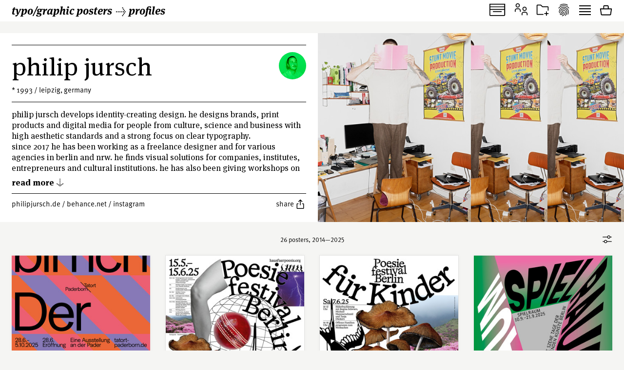

--- FILE ---
content_type: text/html; charset=UTF-8
request_url: https://www.typographicposters.com/philipjursch
body_size: 5953
content:
<!DOCTYPE html>
<html lang="en-US">

<head>
    <meta charset="utf-8">
    <meta name="viewport" content="width=device-width, initial-scale=1">

    <link rel="icon" href="/favicon.ico" sizes="any">
    <link rel="icon" href="/favicon.svg" type="image/svg+xml">
    <link rel="apple-touch-icon" href="/apple-touch-icon.png">
    <link rel="mask-icon" href="/favicon.svg" color="#000000">
    <meta name="theme-color" content="#fff">
    <meta name="robots" content="max-image-preview:large, max-snippet:-1, max-video-preview:-1">


    <!-- to inspire -->
    <!-- © 2008—2026 andré felipe https://addd.studio  -->

    <link rel="preconnect" href="https://assets.typographicposters.com"><link rel="dns-prefetch" href="https://images.typographicposters.com"><link rel="dns-prefetch" href="https://videos.typographicposters.com"><link rel="dns-prefetch" href="https://media.typographicposters.com"><link rel="preload" crossorigin="anonymous" href="/app/themes/tg/dist/assets/serif-400-w5a-DBdqeJKy.woff2" as="font" type="font/woff2"><link rel="preload" crossorigin="anonymous" href="/app/themes/tg/dist/assets/serif-700-w5a-CMsNFG4z.woff2" as="font" type="font/woff2"><link rel="preload" crossorigin="anonymous" href="/app/themes/tg/dist/assets/serif-700i-DxfDTp3G.woff2" as="font" type="font/woff2"><link rel="preload" crossorigin="anonymous" href="/app/themes/tg/dist/assets/sans-400-BxXLmpiJ.woff2" as="font" type="font/woff2"><link rel="preload" crossorigin="anonymous" href="/app/themes/tg/dist/assets/sans-700-w3-DGXkzb_X.woff2" as="font" type="font/woff2"><script type="module" crossorigin src="/app/themes/tg/dist/assets/main-CqxlAkj-.js"></script><link rel="modulepreload" crossorigin href="/app/themes/tg/dist/assets/vendor-CrK3t5v_.js"><link rel="stylesheet" crossorigin href="/app/themes/tg/dist/assets/main-ChFP7vQt.css"><meta name='robots' content='max-image-preview:large' />
<title>philip jursch - typo/graphic posters</title>
<meta property="og:title" content="philip jursch - typo/graphic posters">
<meta name="twitter:title" content="philip jursch - typo/graphic posters">
<meta name="description" content="Philip Jursch develops identity-creating design. He designs brands, print products and digital media for people from culture, science and business with high aesthetic standards and a strong focus on clear typography. Since 2017 he has been working as a freelance designer and for various agencies in Berlin and NRW. He finds visual solutions for companies, institutes, entrepreneurs and cultural institutions. He has also been giving workshops on design, typography and creativity since 2022.">
<meta property="og:description" content="">
<meta name="twitter:description" content="">
<meta property="og:url" content="https://www.typographicposters.com/philipjursch">
<link rel="author" href="http://philipjursch.de">
<link rel="me" href="http://philipjursch.de">
<meta property="og:type" content="website">
<meta property="og:site_name" content="typo/graphic posters">
<meta property="og:locale" content="en_US">
<meta property="og:image" content="https://images.typographicposters.com/studio-2x/_studio/philipjursch/6560fa759ab182c846997137.jpg">
<meta property="fb:app_id" content="150738764999412">
<meta name="twitter:card" content="summary_large_image">
<meta name="twitter:site" content="@tgposters">
<meta name="twitter:domain" content="typographicposters.com">
<meta name="twitter:image" content="https://images.typographicposters.com/studio-2x/_studio/philipjursch/6560fa759ab182c846997137.jpg">
</head>

<body class="">
    <script>__STATE__ = JSON.parse("{\"app\":{\"isProduction\":true,\"isMobile\":false},\"stripe\":\"pk_live_51PQqBBHW6C2yJhHvejBj8xj4Sft88OTERdEmgbQ6us1imY8uX4MO99p8LqVTWpTFzTHOm63np3ANg54c69AjXhtS00uxdyIeRF\"}")</script><script>__TG_STATE__ = JSON.parse("{\"stats\":{\"postersCount\":11868,\"countriesCount\":44,\"profilesCount\":350},\"profile\\\/philipjursch\":{\"id\":\"philipjursch\",\"status\":\"public\",\"meta\":{\"title\":\"philip jursch - typo\\\/graphic posters\"},\"name\":\"philip jursch\",\"year\":1993,\"startDate\":\"\",\"endDate\":\"\",\"category\":\"designer\",\"description\":\"Philip Jursch develops identity-creating design. He designs brands, print products and digital media for people from culture, science and business with high aesthetic standards and a strong focus on clear typography.\\nSince 2017 he has been working as a freelance designer and for various agencies in Berlin and NRW. He finds visual solutions for companies, institutes, entrepreneurs and cultural institutions. He has also been giving workshops on design, typography and creativity since 2022.\\n\",\"studioPicture\":\"\\\/_studio\\\/philipjursch\\\/6560fa759ab182c846997137.jpg\",\"profilePicture\":\"\\\/_profile\\\/philipjursch\\\/6560f784d21831a7c4cb1e0a.jpg\",\"instagramUser\":\"philipjursch\",\"cityCountry\":\"Leipzig, Germany\",\"websites\":[\"http:\\\/\\\/philipjursch.de\",\"https:\\\/\\\/www.behance.net\\\/philipjursch\"],\"posters\":[{\"id\":\"686ff121a36e72e1c800a10c\",\"status\":\"public\",\"withVideos\":false,\"profileId\":\"philipjursch\",\"profileName\":\"philip jursch\",\"profileCategory\":\"designer\",\"authors\":[{\"name\":\"lennart lofink\"}],\"country\":\"Germany\",\"locations\":[{\"city\":\"Paderborn\",\"country\":\"Germany\"}],\"year\":2025,\"image\":{\"path\":\"\\\/philipjursch\\\/philipjursch-poster-686ff11c7ea39ccca4e0886b.jpg\",\"width\":2000,\"height\":2828},\"filePath\":\"\\\/philipjursch\\\/philipjursch-poster-686ff11c7ea39ccca4e0886b.jpg\",\"title\":\"Der Fluss bin ich\",\"tags\":[\"exhibition\",\"festival\",\"colorful\",\"sans\",\"grotesque\"],\"printProcess\":\"digital\",\"size\":\"a2\",\"sizeW\":420,\"sizeH\":594,\"sortOrder\":0,\"instagramUser\":\"philipjursch\",\"edgeColor\":129.63171036204744,\"hydrated\":true,\"meta\":{\"title\":\"\\u201cDer Fluss bin ich\\u201d, 2025, by philip jursch, lennart lofink - typo\\\/graphic posters\"},\"client\":\"Ausstellungsgesellschaft Paderborn\",\"profilePicture\":\"\\\/_profile\\\/philipjursch\\\/6560f784d21831a7c4cb1e0a.jpg\"},{\"id\":\"686cc61800f53a3b024da1cc\",\"status\":\"public\",\"withVideos\":false,\"profileId\":\"philipjursch\",\"profileName\":\"philip jursch\",\"profileCategory\":\"designer\",\"authors\":[{\"name\":\"Lennart Lofink\"}],\"country\":\"Germany\",\"locations\":[{\"city\":\"Berlin\",\"country\":\"Germany\"}],\"year\":2025,\"image\":{\"path\":\"\\\/philipjursch\\\/philipjursch-poster-686cc6043826588c661bedec.jpg\",\"width\":7016,\"height\":9933},\"filePath\":\"\\\/philipjursch\\\/philipjursch-poster-686cc6043826588c661bedec.jpg\",\"title\":\"Poesiefestival Berlin\",\"tags\":[\"festival\",\"colorful\",\"serif\"],\"printProcess\":\"digital\",\"size\":\"a1\",\"sizeW\":594,\"sizeH\":841,\"sortOrder\":1,\"instagramUser\":\"philipjursch\",\"edgeColor\":237.40399002493766,\"hydrated\":true,\"meta\":{\"title\":\"\\u201cPoesiefestival Berlin\\u201d, 2025, by philip jursch, Lennart Lofink - typo\\\/graphic posters\"},\"client\":\"Haus f\\u00fcr Poesie\",\"profilePicture\":\"\\\/_profile\\\/philipjursch\\\/6560f784d21831a7c4cb1e0a.jpg\"},{\"id\":\"686cc7f748b8815780100c02\",\"status\":\"public\",\"withVideos\":false,\"profileId\":\"philipjursch\",\"profileName\":\"philip jursch\",\"profileCategory\":\"designer\",\"authors\":[{\"name\":\"Lennart Lofink\"}],\"country\":\"Germany\",\"locations\":[{\"city\":\"Berlin\",\"country\":\"Germany\"}],\"year\":2025,\"image\":{\"path\":\"\\\/philipjursch\\\/philipjursch-poster-686cc7f1d1fbd7befb2106b8.jpg\",\"width\":3508,\"height\":4961},\"filePath\":\"\\\/philipjursch\\\/philipjursch-poster-686cc7f1d1fbd7befb2106b8.jpg\",\"title\":\"Poesiefestival Berlin f\\u00fcr Kinder\",\"tags\":[\"festival\",\"serif\",\"colorful\"],\"printProcess\":\"digital\",\"size\":\"a2\",\"sizeW\":420,\"sizeH\":594,\"sortOrder\":2,\"instagramUser\":\"philipjursch\",\"edgeColor\":217.06117353308363,\"hydrated\":true,\"meta\":{\"title\":\"\\u201cPoesiefestival Berlin f\\u00fcr Kinder\\u201d, 2025, by philip jursch, Lennart Lofink - typo\\\/graphic posters\"},\"client\":\"Haus f\\u00fcr Poesie\",\"profilePicture\":\"\\\/_profile\\\/philipjursch\\\/6560f784d21831a7c4cb1e0a.jpg\"},{\"id\":\"686ff0dd7ea39ccca4dfb968\",\"status\":\"public\",\"withVideos\":false,\"profileId\":\"philipjursch\",\"profileName\":\"philip jursch\",\"profileCategory\":\"designer\",\"authors\":[{\"name\":\"lennart lofink\"}],\"country\":\"Germany\",\"locations\":[{\"city\":\"Berlin\",\"country\":\"Germany\"}],\"year\":2025,\"image\":{\"path\":\"\\\/philipjursch\\\/philipjursch-poster-686ff0d91ba5a754667ada98.jpg\",\"width\":2000,\"height\":2832},\"filePath\":\"\\\/philipjursch\\\/philipjursch-poster-686ff0d91ba5a754667ada98.jpg\",\"title\":\"Spielraum\",\"tags\":[\"festival\",\"theater\",\"colorful\",\"sans\",\"grotesque\"],\"printProcess\":\"digital\",\"size\":\"a2\",\"sizeW\":420,\"sizeH\":594,\"sortOrder\":3,\"instagramUser\":\"philipjursch\",\"edgeColor\":139.49438902743142,\"hydrated\":true,\"meta\":{\"title\":\"\\u201cSpielraum\\u201d, 2025, by philip jursch, lennart lofink - typo\\\/graphic posters\"},\"profilePicture\":\"\\\/_profile\\\/philipjursch\\\/6560f784d21831a7c4cb1e0a.jpg\"},{\"id\":\"686fefc96d44588580dc9449\",\"status\":\"public\",\"withVideos\":false,\"profileId\":\"philipjursch\",\"profileName\":\"philip jursch\",\"profileCategory\":\"designer\",\"authors\":[{\"name\":\"lennart lofink\"}],\"country\":\"Germany\",\"locations\":[{\"city\":\"M\\u00fcnster\",\"country\":\"Germany\"}],\"year\":2024,\"image\":{\"path\":\"\\\/philipjursch\\\/philipjursch-poster-686fefc5f371e4eda044b987.jpg\",\"width\":2000,\"height\":2828},\"filePath\":\"\\\/philipjursch\\\/philipjursch-poster-686fefc5f371e4eda044b987.jpg\",\"title\":\"Performance People \\u2013 Skulptur Projekte Archiv\",\"tags\":[\"exhibition\",\"sans\",\"grotesque\"],\"printProcess\":\"digital\",\"size\":\"a3\",\"sizeW\":297,\"sizeH\":420,\"sortOrder\":4,\"instagramUser\":\"philipjursch\",\"edgeColor\":237.69225967540575,\"hydrated\":true,\"meta\":{\"title\":\"\\u201cPerformance People \\u2013 Skulptur Projekte Archiv\\u201d, 2024, by philip jursch, lennart lofink - typo\\\/graphic posters\"},\"client\":\"LWL-Museum f\\u00fcr Kunst und Kultur M\\u00fcnster\",\"profilePicture\":\"\\\/_profile\\\/philipjursch\\\/6560f784d21831a7c4cb1e0a.jpg\"},{\"id\":\"686ff1921ba5a754667d6a56\",\"status\":\"public\",\"withVideos\":false,\"profileId\":\"philipjursch\",\"profileName\":\"philip jursch\",\"profileCategory\":\"designer\",\"country\":\"Germany\",\"locations\":[{\"city\":\"M\\u00f6nchengladbach\",\"country\":\"Germany\"}],\"year\":2024,\"image\":{\"path\":\"\\\/philipjursch\\\/philipjursch-poster-686ff18e1ba5a754667d610c.jpg\",\"width\":2000,\"height\":2828},\"filePath\":\"\\\/philipjursch\\\/philipjursch-poster-686ff18e1ba5a754667d610c.jpg\",\"title\":\"Drawing Things Together\",\"tags\":[\"exhibition\",\"duotone\",\"grotesque\",\"sans\"],\"printProcess\":\"digital\",\"size\":\"a2\",\"sizeW\":420,\"sizeH\":594,\"sortOrder\":5,\"instagramUser\":\"philipjursch\",\"edgeColor\":157.0724094881398,\"hydrated\":true,\"meta\":{\"title\":\"\\u201cDrawing Things Together\\u201d, 2024, by philip jursch - typo\\\/graphic posters\"},\"profilePicture\":\"\\\/_profile\\\/philipjursch\\\/6560f784d21831a7c4cb1e0a.jpg\"},{\"id\":\"686ff08b47d348af0fbb5b52\",\"status\":\"public\",\"withVideos\":false,\"profileId\":\"philipjursch\",\"profileName\":\"philip jursch\",\"profileCategory\":\"designer\",\"authors\":[{\"name\":\"lennart lofink\"}],\"country\":\"Germany\",\"locations\":[{\"city\":\"Essen\",\"country\":\"Germany\"}],\"year\":2024,\"image\":{\"path\":\"\\\/philipjursch\\\/philipjursch-poster-686ff089da5d373186e87573.jpg\",\"width\":2000,\"height\":2828},\"filePath\":\"\\\/philipjursch\\\/philipjursch-poster-686ff089da5d373186e87573.jpg\",\"title\":\"Hyper!\",\"tags\":[\"music\",\"black and white\",\"grotesque\",\"sans\"],\"printProcess\":\"digital\",\"size\":\"a2\",\"sizeW\":420,\"sizeH\":594,\"sortOrder\":6,\"instagramUser\":\"philipjursch\",\"edgeColor\":242.41697877652933,\"hydrated\":true,\"meta\":{\"title\":\"\\u201cHyper!\\u201d, 2024, by philip jursch, lennart lofink - typo\\\/graphic posters\"},\"profilePicture\":\"\\\/_profile\\\/philipjursch\\\/6560f784d21831a7c4cb1e0a.jpg\"},{\"id\":\"686ff0321ba5a7546678b55e\",\"status\":\"public\",\"withVideos\":false,\"profileId\":\"philipjursch\",\"profileName\":\"philip jursch\",\"profileCategory\":\"designer\",\"country\":\"Germany\",\"locations\":[{\"city\":\"Essen\",\"country\":\"Germany\"}],\"year\":2025,\"image\":{\"path\":\"\\\/philipjursch\\\/philipjursch-poster-686ff02dbede76035cb8b3e7.jpg\",\"width\":2000,\"height\":2828},\"filePath\":\"\\\/philipjursch\\\/philipjursch-poster-686ff02dbede76035cb8b3e7.jpg\",\"title\":\"ElecTair \\u2013 Konzertreihe f\\u00fcr elektronische und improvisierte Musik\",\"tags\":[\"music\",\"festival\",\"colorful\",\"sans\",\"grotesque\"],\"printProcess\":\"digital\",\"size\":\"a2\",\"sizeW\":420,\"sizeH\":594,\"sortOrder\":7,\"instagramUser\":\"philipjursch\",\"edgeColor\":99.2059925093633,\"hydrated\":true,\"meta\":{\"title\":\"\\u201cElecTair \\u2013 Konzertreihe f\\u00fcr elektronische und improvisierte Musik\\u201d, 2025, by philip jursch - typo\\\/graphic posters\"},\"profilePicture\":\"\\\/_profile\\\/philipjursch\\\/6560f784d21831a7c4cb1e0a.jpg\"},{\"id\":\"686ff242a36e72e1c8094e6f\",\"status\":\"public\",\"withVideos\":false,\"profileId\":\"philipjursch\",\"profileName\":\"philip jursch\",\"profileCategory\":\"designer\",\"authors\":[{\"name\":\"lennart lofink\"}],\"country\":\"Germany\",\"locations\":[{\"city\":\"Berlin\",\"country\":\"Germany\"}],\"year\":2024,\"image\":{\"path\":\"\\\/philipjursch\\\/philipjursch-poster-686ff23dc7fa80b634eb6033.jpg\",\"width\":7087,\"height\":10004},\"filePath\":\"\\\/philipjursch\\\/philipjursch-poster-686ff23dc7fa80b634eb6033.jpg\",\"title\":\"Poesiefestival 2024\",\"tags\":[\"festival\",\"black and white\",\"serif\"],\"printProcess\":\"digital\",\"size\":\"a1\",\"sizeW\":594,\"sizeH\":841,\"sortOrder\":8,\"series\":[{\"path\":\"\\\/philipjursch\\\/philipjursch-series-686ff24df371e4eda050cea7.jpg\",\"type\":[],\"width\":7087,\"height\":10004},{\"path\":\"\\\/philipjursch\\\/philipjursch-series-686ff251f371e4eda050e681.jpg\",\"type\":[],\"width\":7087,\"height\":10004},{\"path\":\"\\\/philipjursch\\\/philipjursch-series-686ff25547d348af0fc71c02.jpg\",\"type\":[],\"width\":7087,\"height\":10004},{\"path\":\"\\\/philipjursch\\\/philipjursch-series-686ff25ab6fb0a8070318500.jpg\",\"type\":[],\"width\":7087,\"height\":10004}],\"instagramUser\":\"philipjursch\",\"edgeColor\":228.73720349563047,\"hydrated\":true,\"meta\":{\"title\":\"\\u201cPoesiefestival 2024\\u201d, 2024, by philip jursch, lennart lofink - typo\\\/graphic posters\"},\"client\":\"Haus f\\u00fcr Poesie Berlin\",\"profilePicture\":\"\\\/_profile\\\/philipjursch\\\/6560f784d21831a7c4cb1e0a.jpg\"},{\"id\":\"65536d82adf2a85ae0cdf2ce\",\"status\":\"public\",\"withVideos\":false,\"profileId\":\"philipjursch\",\"profileName\":\"philip jursch\",\"profileCategory\":\"designer\",\"authors\":[{\"name\":\"Maria Knaub\",\"website\":\"https:\\\/\\\/www.mariaknaub.de\",\"instagramUser\":\"flyingmariyeah\"}],\"country\":\"Germany\",\"locations\":[{\"city\":\"Bonn\",\"country\":\"Germany\"}],\"year\":2023,\"image\":{\"path\":\"\\\/philipjursch\\\/philipjursch-poster-65536d77422cb216f3d1ceb8.jpg\",\"width\":2480,\"height\":3508},\"filePath\":\"\\\/philipjursch\\\/philipjursch-poster-65536d77422cb216f3d1ceb8.jpg\",\"title\":\"Peter Pan\",\"tags\":[\"theater\",\"green\",\"pink\",\"peterpan\"],\"printProcess\":\"digital\",\"size\":\"a2\",\"sizeW\":420,\"sizeH\":594,\"sortOrder\":9,\"instagramUser\":\"philipjursch\",\"edgeColor\":211.33852867830424,\"hydrated\":true,\"meta\":{\"title\":\"\\u201cPeter Pan\\u201d, 2023, by philip jursch, Maria Knaub - typo\\\/graphic posters\"},\"profilePicture\":\"\\\/_profile\\\/philipjursch\\\/6560f784d21831a7c4cb1e0a.jpg\"},{\"id\":\"64fee2bff3581ccf4d220fe6\",\"status\":\"public\",\"withVideos\":false,\"profileId\":\"philipjursch\",\"profileName\":\"philip jursch\",\"profileCategory\":\"designer\",\"country\":\"Germany\",\"locations\":[{\"city\":\"Essen\",\"country\":\"Germany\"}],\"year\":2023,\"image\":{\"path\":\"\\\/philipjursch\\\/philipjursch-poster-64fee2b9d21e4dba9dcd0f8e.jpg\",\"width\":1748,\"height\":2480},\"filePath\":\"\\\/philipjursch\\\/philipjursch-poster-64fee2b9d21e4dba9dcd0f8e.jpg\",\"title\":\"Voicescape\",\"printProcess\":\"digital\",\"size\":\"a2\",\"sizeW\":420,\"sizeH\":594,\"sortOrder\":10,\"instagramUser\":\"philipjursch\",\"edgeColor\":116.8082191780822,\"hydrated\":true,\"meta\":{\"title\":\"\\u201cVoicescape\\u201d, 2023, by philip jursch - typo\\\/graphic posters\"},\"client\":\"Hanna Sch\\u00f6rken\",\"profilePicture\":\"\\\/_profile\\\/philipjursch\\\/6560f784d21831a7c4cb1e0a.jpg\"},{\"id\":\"64fee11dcc8ae800f876b6ba\",\"status\":\"public\",\"withVideos\":false,\"profileId\":\"philipjursch\",\"profileName\":\"philip jursch\",\"profileCategory\":\"designer\",\"country\":\"Germany\",\"locations\":[{\"city\":\"Essen\",\"country\":\"Germany\"}],\"year\":2023,\"image\":{\"path\":\"\\\/philipjursch\\\/philipjursch-poster-64fee117d21e4dba9dcc1ec7.jpg\",\"width\":2480,\"height\":3508},\"filePath\":\"\\\/philipjursch\\\/philipjursch-poster-64fee117d21e4dba9dcc1ec7.jpg\",\"title\":\"Reduced\",\"printProcess\":\"digital\",\"size\":\"a2\",\"sizeW\":420,\"sizeH\":594,\"sortOrder\":11,\"series\":[{\"path\":\"\\\/philipjursch\\\/philipjursch-series-64fee19eff4d0b4856e1cee7.jpg\"},{\"path\":\"\\\/philipjursch\\\/philipjursch-series-64fee1a5ff4d0b4856e1d252.jpg\"}],\"instagramUser\":\"philipjursch\",\"edgeColor\":239.9781795511222,\"hydrated\":true,\"meta\":{\"title\":\"\\u201cReduced\\u201d, 2023, by philip jursch - typo\\\/graphic posters\"},\"client\":\"Ensemble S201\",\"profilePicture\":\"\\\/_profile\\\/philipjursch\\\/6560f784d21831a7c4cb1e0a.jpg\"},{\"id\":\"64feffc79ecdd57a7aef3470\",\"status\":\"public\",\"withVideos\":false,\"profileId\":\"philipjursch\",\"profileName\":\"philip jursch\",\"profileCategory\":\"designer\",\"authors\":[{\"name\":\"lennartlofink\"}],\"country\":\"Germany\",\"locations\":[{\"city\":\"Borken\",\"country\":\"Germany\"}],\"year\":2023,\"image\":{\"path\":\"\\\/philipjursch\\\/philipjursch-poster-64feffc0ff4d0b4856fbce49.jpg\",\"width\":2292,\"height\":3241},\"filePath\":\"\\\/philipjursch\\\/philipjursch-poster-64feffc0ff4d0b4856fbce49.jpg\",\"animated\":{\"path\":\"\\\/philipjursch\\\/philipjursch-animated-64fefffbe9a505aaa847550d.mp4\",\"width\":842,\"height\":1190},\"title\":\"Borken 800\",\"printProcess\":\"digital\",\"size\":\"a3\",\"sizeW\":297,\"sizeH\":420,\"sortOrder\":12,\"instagramUser\":\"philipjursch\",\"edgeColor\":178.5649188514357,\"hydrated\":true,\"meta\":{\"title\":\"\\u201cBorken 800\\u201d, 2023, by philip jursch, lennartlofink - typo\\\/graphic posters\"},\"client\":\"Stadt Borken\",\"profilePicture\":\"\\\/_profile\\\/philipjursch\\\/6560f784d21831a7c4cb1e0a.jpg\"},{\"id\":\"64fec714d21e4dba9dbc03b6\",\"status\":\"public\",\"withVideos\":false,\"profileId\":\"philipjursch\",\"profileName\":\"philip jursch\",\"profileCategory\":\"designer\",\"authors\":[{\"name\":\"lennartlofink\"}],\"country\":\"Germany\",\"locations\":[{\"city\":\"Berlin\",\"country\":\"Germany\"}],\"year\":2023,\"image\":{\"path\":\"\\\/philipjursch\\\/philipjursch-poster-64fec704d21e4dba9dbbfc05.jpg\",\"width\":7016,\"height\":9921},\"filePath\":\"\\\/philipjursch\\\/philipjursch-poster-64fec704d21e4dba9dbbfc05.jpg\",\"animated\":{\"path\":\"\\\/philipjursch\\\/philipjursch-animated-64fed140e9a505aaa8221bf6.mp4\",\"width\":1500,\"height\":2122},\"title\":\"Performing Arts Festival Berlin\",\"tags\":[\"festival\"],\"printProcess\":\"digital\",\"size\":\"a1\",\"sizeW\":594,\"sizeH\":841,\"sortOrder\":13,\"gallery\":[{\"path\":\"\\\/philipjursch\\\/philipjursch-gallery-64fec82bd21e4dba9dbc9aa7.jpg\"},{\"path\":\"\\\/philipjursch\\\/philipjursch-gallery-64fec8448fa34e17ada89ba3.jpg\"},{\"path\":\"\\\/philipjursch\\\/philipjursch-gallery-64fec847cc8ae800f8673f75.jpg\"},{\"path\":\"\\\/philipjursch\\\/philipjursch-gallery-64fec849d21e4dba9dbcaaf8.jpg\"},{\"path\":\"\\\/philipjursch\\\/philipjursch-gallery-64fec84a9ecdd57a7ac61d07.jpg\"}],\"series\":[{\"path\":\"\\\/philipjursch\\\/philipjursch-series-64fec7b27e99ab40d1375674.jpg\",\"animated\":{\"path\":\"\\\/philipjursch\\\/philipjursch-animated-64fed146c6af89232246b08b.mp4\",\"fileName\":\"philipjursch-animated-64fed146c6af89232246b08b.mp4\",\"extension\":\"mp4\",\"mimeType\":\"video\\\/mp4\",\"width\":1500,\"height\":2122,\"fileSize\":18811137,\"fileSizeMb\":\"17.94 MB\",\"codec\":\"h264\",\"codecTag\":\"avc1\",\"duration\":15}},{\"path\":\"\\\/philipjursch\\\/philipjursch-series-64fec7bfcc8ae800f866f39e.jpg\",\"animated\":{\"path\":\"\\\/philipjursch\\\/philipjursch-animated-64fed14fff4d0b4856d6a799.mp4\",\"fileName\":\"philipjursch-animated-64fed14fff4d0b4856d6a799.mp4\",\"extension\":\"mp4\",\"mimeType\":\"video\\\/mp4\",\"width\":1500,\"height\":2122,\"fileSize\":18711392,\"fileSizeMb\":\"17.84 MB\",\"codec\":\"h264\",\"codecTag\":\"avc1\",\"duration\":15}}],\"instagramUser\":\"philipjursch\",\"edgeColor\":254.99750312109862,\"hydrated\":true,\"meta\":{\"title\":\"\\u201cPerforming Arts Festival Berlin\\u201d, 2023, by philip jursch, lennartlofink - typo\\\/graphic posters\"},\"description\":\"Many many bright colors. A colorful and diverse festival should also appear exactly like that: Colorful, diverse, always different. The special thing about performing arts is their temporary character. They are more of an experience than an artifact. With this idea in mind, we developed a graphic concept that is movable. In the form of fluid objects that are full of energy and always in motion.\",\"client\":\"Performing Arts Festival Berlin\",\"profilePicture\":\"\\\/_profile\\\/philipjursch\\\/6560f784d21831a7c4cb1e0a.jpg\"},{\"id\":\"64feca37d21e4dba9dbdd598\",\"status\":\"public\",\"withVideos\":false,\"profileId\":\"philipjursch\",\"profileName\":\"philip jursch\",\"profileCategory\":\"designer\",\"country\":\"Germany\",\"locations\":[{\"city\":\"Essen\",\"country\":\"Germany\"}],\"year\":2023,\"image\":{\"path\":\"\\\/philipjursch\\\/philipjursch-poster-64feca2e9ecdd57a7ac7494a.jpg\",\"width\":7016,\"height\":9921},\"filePath\":\"\\\/philipjursch\\\/philipjursch-poster-64feca2e9ecdd57a7ac7494a.jpg\",\"title\":\"Lauktuv\\u0117s\",\"printProcess\":\"digital\",\"size\":\"a2\",\"sizeW\":420,\"sizeH\":594,\"sortOrder\":14,\"gallery\":[{\"path\":\"\\\/philipjursch\\\/philipjursch-gallery-64fecb50d21e4dba9dbe5eab.jpg\"}],\"instagramUser\":\"philipjursch\",\"edgeColor\":255,\"hydrated\":true,\"meta\":{\"title\":\"\\u201cLauktuv\\u0117s\\u201d, 2023, by philip jursch - typo\\\/graphic posters\"},\"client\":\"Roberto Beseler Maxwell & Filippos Raskovic\",\"profilePicture\":\"\\\/_profile\\\/philipjursch\\\/6560f784d21831a7c4cb1e0a.jpg\"},{\"id\":\"63d25394a1d030dec312bcbd\",\"status\":\"public\",\"withVideos\":false,\"profileId\":\"philipjursch\",\"profileName\":\"philip jursch\",\"profileCategory\":\"designer\",\"country\":\"Germany\",\"locations\":[{\"city\":\"Bad Ems\",\"country\":\"Germany\"}],\"year\":2022,\"image\":{\"path\":\"\\\/philipjursch\\\/philipjursch-poster-63d2538564f4b39e62b2e159.jpg\",\"width\":2362,\"height\":3307},\"filePath\":\"\\\/philipjursch\\\/philipjursch-poster-63d2538564f4b39e62b2e159.jpg\",\"title\":\"INHALE EXHALE\",\"tags\":[\"bw\",\"black and white\",\"minimalism\"],\"printProcess\":\"digital\",\"size\":\"a3\",\"sizeW\":297,\"sizeH\":420,\"sortOrder\":15,\"instagramUser\":\"philipjursch\",\"edgeColor\":0.035759096612296114,\"hydrated\":true,\"meta\":{\"title\":\"\\u201cINHALE EXHALE\\u201d, 2022, by philip jursch - typo\\\/graphic posters\"},\"description\":\"\",\"profilePicture\":\"\\\/_profile\\\/philipjursch\\\/6560f784d21831a7c4cb1e0a.jpg\",\"crosslinkTo\":[{\"id\":\"the-world-in-you\",\"name\":\"The world in you\",\"profileCategory\":\"exhibition\",\"profilePicture\":\"\\\/_profile\\\/the-world-in-you\\\/63fa6a6b3848db7a5b794f72.jpg\"}]},{\"id\":\"63d2520694f94d3d19827c39\",\"status\":\"public\",\"withVideos\":false,\"profileId\":\"philipjursch\",\"profileName\":\"philip jursch\",\"profileCategory\":\"designer\",\"country\":\"Germany\",\"locations\":[{\"city\":\"Essen\",\"country\":\"Germany\"}],\"year\":2023,\"image\":{\"path\":\"\\\/philipjursch\\\/philipjursch-poster-63d251fd007df91594cd0ee0.jpg\",\"width\":1419,\"height\":2000},\"filePath\":\"\\\/philipjursch\\\/philipjursch-poster-63d251fd007df91594cd0ee0.jpg\",\"title\":\"Tage f\\u00fcr Zusammenk\\u00fcnfte\",\"tags\":[\"music\",\"festival\",\"collage\"],\"printProcess\":\"digital\",\"size\":\"a1\",\"sizeW\":594,\"sizeH\":841,\"sortOrder\":16,\"instagramUser\":\"philipjursch\",\"edgeColor\":150.04875,\"hydrated\":true,\"meta\":{\"title\":\"\\u201cTage f\\u00fcr Zusammenk\\u00fcnfte\\u201d, 2023, by philip jursch - typo\\\/graphic posters\"},\"profilePicture\":\"\\\/_profile\\\/philipjursch\\\/6560f784d21831a7c4cb1e0a.jpg\"},{\"id\":\"63d2509770d673a8ba0720e0\",\"status\":\"public\",\"withVideos\":false,\"profileId\":\"philipjursch\",\"profileName\":\"philip jursch\",\"profileCategory\":\"designer\",\"authors\":[{\"name\":\"Maria Knaub\",\"website\":\"https:\\\/\\\/www.mariaknaub.de\",\"instagramUser\":\"flyingmariyeah\"}],\"country\":\"Germany\",\"locations\":[{\"city\":\"Essen\",\"country\":\"Germany\"}],\"year\":2023,\"image\":{\"path\":\"\\\/philipjursch\\\/philipjursch-poster-63d2508bc5ad324708e0b0d4.jpg\",\"width\":1418,\"height\":2000},\"filePath\":\"\\\/philipjursch\\\/philipjursch-poster-63d2508bc5ad324708e0b0d4.jpg\",\"animated\":{\"path\":\"\\\/philipjursch\\\/philipjursch-animated-63d256d8a1d030dec313b0b1.mp4\",\"width\":1132,\"height\":1600},\"title\":\"Stopover 2023\",\"tags\":[\"gradient\",\"photography\",\"exhibition\",\"university\",\"colorful\"],\"printProcess\":\"digital\",\"size\":\"a1\",\"sizeW\":594,\"sizeH\":841,\"sortOrder\":17,\"instagramUser\":\"philipjursch\",\"edgeColor\":124.74125,\"hydrated\":true,\"meta\":{\"title\":\"\\u201cStopover 2023\\u201d, 2023, by philip jursch, Maria Knaub - typo\\\/graphic posters\"},\"description\":\"Every year, the master\\u2019s students of the Folkwang University present their interim results on the way to their final thesis at the Folkwang Museum in Essen.\",\"profilePicture\":\"\\\/_profile\\\/philipjursch\\\/6560f784d21831a7c4cb1e0a.jpg\"},{\"id\":\"5e86472755650078e0038774\",\"status\":\"public\",\"withVideos\":false,\"profileId\":\"philipjursch\",\"profileName\":\"philip jursch\",\"profileCategory\":\"designer\",\"country\":\"Germany\",\"locations\":[{\"locality\":\"Dortmund\",\"city\":\"Arnsberg\",\"country\":\"Germany\"}],\"year\":2014,\"image\":{\"path\":\"\\\/philipjursch\\\/08-handlungsreisender-jursch.jpg\",\"width\":1414,\"height\":2000},\"filePath\":\"\\\/philipjursch\\\/08-handlungsreisender-jursch.jpg\",\"title\":\"Tod eines Handlungsreisenden\",\"tags\":[\"duotone\",\"sans\",\"geometric\",\"minimal\",\"play\",\"theatre\",\"usa\",\"america\",\"arthur\",\"miller\",\"event\"],\"printProcess\":\"silkscreen\",\"size\":\"a2\",\"sizeW\":420,\"sizeH\":594,\"sortOrder\":18,\"instagramUser\":\"philipjursch\",\"edgeColor\":175.39089775561098,\"hydrated\":true,\"meta\":{\"title\":\"\\u201cTod eines Handlungsreisenden\\u201d, 2014, by philip jursch - typo\\\/graphic posters\"},\"description\":\"For play called \\u00bbDeath of a salesman\\u00ab written by Arthur Miller.\",\"profilePicture\":\"\\\/_profile\\\/philipjursch\\\/6560f784d21831a7c4cb1e0a.jpg\"},{\"id\":\"5e8647215565001bee0e49ed\",\"status\":\"public\",\"withVideos\":false,\"profileId\":\"philipjursch\",\"profileName\":\"philip jursch\",\"profileCategory\":\"designer\",\"country\":\"Germany\",\"locations\":[{\"locality\":\"Bonn\",\"city\":\"Cologne\",\"country\":\"Germany\"}],\"year\":2016,\"image\":{\"path\":\"\\\/philipjursch\\\/07-wohnen-unter-glas-jursch.jpg\",\"width\":1414,\"height\":2000},\"filePath\":\"\\\/philipjursch\\\/07-wohnen-unter-glas-jursch.jpg\",\"title\":\"wohnen. unter glas\",\"tags\":[\"colorful\",\"serif\",\"sans\",\"play\",\"theatre\",\"yellow\",\"broken\",\"glass\",\"violet\",\"red\",\"event\"],\"printProcess\":\"digital\",\"size\":\"a2\",\"sizeW\":420,\"sizeH\":594,\"sortOrder\":19,\"instagramUser\":\"philipjursch\",\"edgeColor\":76.62281795511223,\"hydrated\":true,\"meta\":{\"title\":\"\\u201cwohnen. unter glas\\u201d, 2016, by philip jursch - typo\\\/graphic posters\"},\"description\":\"For a play called \\u00bbwohnen. unter glas\\u00ab of the theatre Ponoma in Bonn, Germany\",\"profilePicture\":\"\\\/_profile\\\/philipjursch\\\/6560f784d21831a7c4cb1e0a.jpg\"},{\"id\":\"5e86471b5565001beb34b08b\",\"status\":\"public\",\"withVideos\":false,\"profileId\":\"philipjursch\",\"profileName\":\"philip jursch\",\"profileCategory\":\"designer\",\"country\":\"Germany\",\"locations\":[{\"locality\":\"Dortmund\",\"city\":\"Arnsberg\",\"country\":\"Germany\"}],\"year\":2015,\"image\":{\"path\":\"\\\/philipjursch\\\/06-das-fest-jursch.jpg\",\"width\":1413,\"height\":2000},\"filePath\":\"\\\/philipjursch\\\/06-das-fest-jursch.jpg\",\"title\":\"Das Fest\",\"tags\":[\"event\",\"monotone\",\"all type\",\"sans\",\"minimal\",\"theatre\",\"play\",\"black\",\"white\",\"bw\"],\"printProcess\":\"digital\",\"size\":\"a2\",\"sizeW\":420,\"sizeH\":594,\"sortOrder\":20,\"instagramUser\":\"philipjursch\",\"edgeColor\":252.8790523690773,\"hydrated\":true,\"meta\":{\"title\":\"\\u201cDas Fest\\u201d, 2015, by philip jursch - typo\\\/graphic posters\"},\"description\":\"For a play called \\u00bbDas Fest\\u00ab at the Schauspielhaus Dortmund, Germany\",\"profilePicture\":\"\\\/_profile\\\/philipjursch\\\/6560f784d21831a7c4cb1e0a.jpg\"},{\"id\":\"5e864711556500455a78c9a3\",\"status\":\"public\",\"withVideos\":false,\"profileId\":\"philipjursch\",\"profileName\":\"philip jursch\",\"profileCategory\":\"designer\",\"country\":\"Germany\",\"locations\":[{\"locality\":\"Bonn\",\"city\":\"Cologne\",\"country\":\"Germany\"}],\"year\":2016,\"image\":{\"path\":\"\\\/philipjursch\\\/05-schokofabrik-knaub-jursch.jpg\",\"width\":1423,\"height\":2000},\"filePath\":\"\\\/philipjursch\\\/05-schokofabrik-knaub-jursch.jpg\",\"title\":\"Charlie und die Schokoladenfabrik\",\"tags\":[\"event\",\"play\",\"theatre\",\"charlie\",\"chocolate\",\"tritone\",\"lettering\",\"illustrative\",\"typography\"],\"printProcess\":\"digital\",\"size\":\"a3\",\"sizeW\":297,\"sizeH\":420,\"sortOrder\":21,\"instagramUser\":\"philipjursch\",\"edgeColor\":222.97496871088862,\"hydrated\":true,\"meta\":{\"title\":\"\\u201cCharlie und die Schokoladenfabrik\\u201d, 2016, by philip jursch - typo\\\/graphic posters\"},\"description\":\"For a play called \\u00bbCharlie und die Schokoladenfabrik\\u00ab of the theatre group at the high school \\u00bbam Oelberg\\u00ab in Bonn, Germany\",\"details\":\"In collaboration with Maria Knaub\",\"profilePicture\":\"\\\/_profile\\\/philipjursch\\\/6560f784d21831a7c4cb1e0a.jpg\"},{\"id\":\"5e86470c55650078dd2b760a\",\"status\":\"public\",\"withVideos\":false,\"profileId\":\"philipjursch\",\"profileName\":\"philip jursch\",\"profileCategory\":\"designer\",\"country\":\"Germany\",\"locations\":[{\"locality\":\"Dortmund\",\"city\":\"Arnsberg\",\"country\":\"Germany\"}],\"year\":2017,\"image\":{\"path\":\"\\\/philipjursch\\\/04-wozeck-jursch-knaub.jpg\",\"width\":1414,\"height\":2000},\"filePath\":\"\\\/philipjursch\\\/04-wozeck-jursch-knaub.jpg\",\"title\":\"Woyzeck\",\"tags\":[\"event\",\"theatre\",\"black and white\",\"woyzeck\",\"monotone\",\"serif\",\"sans\",\"lettering\",\"all type\"],\"printProcess\":\"digital\",\"size\":\"a3\",\"sizeW\":297,\"sizeH\":420,\"sortOrder\":22,\"instagramUser\":\"philipjursch\",\"edgeColor\":55.35660847880299,\"hydrated\":true,\"meta\":{\"title\":\"\\u201cWoyzeck\\u201d, 2017, by philip jursch - typo\\\/graphic posters\"},\"description\":\"For a play called \\u00bbWoyzeck\\u00ab of the theatre group at the high school \\\"am Oelberg\\\" in Bonn, Germany\",\"details\":\"In collaboration with Maria Knaub\",\"profilePicture\":\"\\\/_profile\\\/philipjursch\\\/6560f784d21831a7c4cb1e0a.jpg\"},{\"id\":\"5e86470555650028a84bc9d9\",\"status\":\"public\",\"withVideos\":false,\"profileId\":\"philipjursch\",\"profileName\":\"philip jursch\",\"profileCategory\":\"designer\",\"country\":\"Germany\",\"locations\":[{\"locality\":\"Bonn\",\"city\":\"Cologne\",\"country\":\"Germany\"}],\"year\":2018,\"image\":{\"path\":\"\\\/philipjursch\\\/03-schonzeit-jursch-knaub.jpg\",\"width\":1423,\"height\":2000},\"filePath\":\"\\\/philipjursch\\\/03-schonzeit-jursch-knaub.jpg\",\"title\":\"Schonzeit\",\"printProcess\":\"digital\",\"size\":\"a2\",\"sizeW\":420,\"sizeH\":594,\"sortOrder\":23,\"instagramUser\":\"philipjursch\",\"edgeColor\":144.5281602002503,\"hydrated\":true,\"meta\":{\"title\":\"\\u201cSchonzeit\\u201d, 2018, by philip jursch - typo\\\/graphic posters\"},\"description\":\"For a play called \\u00bbSchonzeit\\u00ab of the theatre Ponoma in Bonn, Germany\",\"details\":\"In collaboration with Maria Knaub\",\"profilePicture\":\"\\\/_profile\\\/philipjursch\\\/6560f784d21831a7c4cb1e0a.jpg\"},{\"id\":\"5e8646fb5565001be01c8a28\",\"status\":\"public\",\"withVideos\":false,\"profileId\":\"philipjursch\",\"profileName\":\"philip jursch\",\"profileCategory\":\"designer\",\"country\":\"Germany\",\"locations\":[{\"locality\":\"Bonn\",\"city\":\"Cologne\",\"country\":\"Germany\"}],\"year\":2020,\"image\":{\"path\":\"\\\/philipjursch\\\/02-zwoelf-monologe-jursch-knaub.jpg\",\"width\":1414,\"height\":2000},\"filePath\":\"\\\/philipjursch\\\/02-zwoelf-monologe-jursch-knaub.jpg\",\"title\":\"Zw\\u00f6lf Monologe\",\"tags\":[\"event\",\"theatre\",\"tritone\",\"serif\",\"lettering\",\"collage\",\"sans\"],\"printProcess\":\"digital\",\"size\":\"a3\",\"sizeW\":297,\"sizeH\":420,\"sortOrder\":24,\"instagramUser\":\"philipjursch\",\"edgeColor\":243.68079800498754,\"hydrated\":true,\"meta\":{\"title\":\"\\u201cZw\\u00f6lf Monologe\\u201d, 2020, by philip jursch - typo\\\/graphic posters\"},\"description\":\"For a play called \\u00bbZw\\u00f6lf Monologe\\u00ab of the theatre Ponoma in Bonn, Germany\",\"details\":\"In collaboration with Maria Knaub\",\"profilePicture\":\"\\\/_profile\\\/philipjursch\\\/6560f784d21831a7c4cb1e0a.jpg\"},{\"id\":\"5e8646ee55650028a943e154\",\"status\":\"public\",\"withVideos\":false,\"profileId\":\"philipjursch\",\"profileName\":\"philip jursch\",\"profileCategory\":\"designer\",\"country\":\"Germany\",\"locations\":[{\"locality\":\"Dortmund\",\"city\":\"Arnsberg\",\"country\":\"Germany\"}],\"year\":2020,\"image\":{\"path\":\"\\\/philipjursch\\\/01-alle-mit-allen-jursch.jpg\",\"width\":1414,\"height\":2000},\"filePath\":\"\\\/philipjursch\\\/01-alle-mit-allen-jursch.jpg\",\"title\":\"Alle mit Allen\",\"tags\":[\"monotone\",\"geometric\",\"minimal\",\"self-promotion\",\"black and white\",\"sex\",\"gender\"],\"printProcess\":\"silkscreen\",\"size\":\"a2\",\"sizeW\":420,\"sizeH\":594,\"sortOrder\":25,\"instagramUser\":\"philipjursch\",\"edgeColor\":0.18079800498753118,\"hydrated\":true,\"meta\":{\"title\":\"\\u201cAlle mit Allen\\u201d, 2020, by philip jursch - typo\\\/graphic posters\"},\"description\":\"for a free, social and equal europe\",\"profilePicture\":\"\\\/_profile\\\/philipjursch\\\/6560f784d21831a7c4cb1e0a.jpg\"}],\"postersYears\":\"26 posters, 2014\\u20142025\"}}")</script><div id="app"></div></body>

</html>


--- FILE ---
content_type: application/javascript; charset=utf-8
request_url: https://www.typographicposters.com/app/themes/tg/dist/assets/main-CqxlAkj-.js
body_size: 81114
content:
function __vite__mapDeps(indexes) {
  if (!__vite__mapDeps.viteFileDeps) {
    __vite__mapDeps.viteFileDeps = ["assets/EditProfile-picJntX5.js","assets/vendor-CrK3t5v_.js","assets/EditProfile-Dl65ZSKi.css"]
  }
  return indexes.map((i) => __vite__mapDeps.viteFileDeps[i])
}
import{A as Ol,r as v,u as gs,w as U,c as M,C as Vl,o as Be,g as Me,T as Fl,S as _o,a as ys,b as c,t as kn,d as l,e as i,f as s,h as vt,i as He,n as Oe,j as E,k as x,l as p,m as b,p as N,q as V,s as fe,F as Y,v as Q,x as ne,y as ie,z as H,B as un,D as ke,E as lo,G as mn,H as nn,I as Nl,J as _s,K as $e,L as Dl,M as Qn,N as Ct,O as le,P as On,Q as Vn,R as qo,U as Ul,V as pt,W as Pt,X as mt,Y as zl,Z as on,_ as wn,$ as $s,a0 as Yo,a1 as Rl,a2 as jl,a3 as bs,a4 as ct,a5 as ks,a6 as Mn,a7 as ws,a8 as fn,a9 as sn,aa as Bt,ab as ql,ac as Yl,ad as Ot,ae as Gl,af as Ms,ag as Go,ah as Kl,ai as Zl,aj as Wl,ak as Ts,al as Jl,am as Ql,an as $o,ao as bo,ap as Xl,aq as ea,ar as ta}from"./vendor-CrK3t5v_.js";(function(){const n=document.createElement("link").relList;if(n&&n.supports&&n.supports("modulepreload"))return;for(const a of document.querySelectorAll('link[rel="modulepreload"]'))o(a);new MutationObserver(a=>{for(const r of a)if(r.type==="childList")for(const u of r.addedNodes)u.tagName==="LINK"&&u.rel==="modulepreload"&&o(u)}).observe(document,{childList:!0,subtree:!0});function t(a){const r={};return a.integrity&&(r.integrity=a.integrity),a.referrerPolicy&&(r.referrerPolicy=a.referrerPolicy),a.crossOrigin==="use-credentials"?r.credentials="include":a.crossOrigin==="anonymous"?r.credentials="omit":r.credentials="same-origin",r}function o(a){if(a.ep)return;a.ep=!0;const r=t(a);fetch(a.href,r)}})();const na="modulepreload",oa=function(e){return"/app/themes/tg/dist/"+e},Ko={},sa=function(n,t,o){let a=Promise.resolve();if(t&&t.length>0){const r=document.getElementsByTagName("link"),u=document.querySelector("meta[property=csp-nonce]"),f=(u==null?void 0:u.nonce)||(u==null?void 0:u.getAttribute("nonce"));a=Promise.all(t.map(y=>{if(y=oa(y),y in Ko)return;Ko[y]=!0;const d=y.endsWith(".css"),h=d?'[rel="stylesheet"]':"";if(!!o)for(let $=r.length-1;$>=0;$--){const k=r[$];if(k.href===y&&(!d||k.rel==="stylesheet"))return}else if(document.querySelector(`link[href="${y}"]${h}`))return;const m=document.createElement("link");if(m.rel=d?"stylesheet":na,d||(m.as="script",m.crossOrigin=""),m.href=y,f&&m.setAttribute("nonce",f),document.head.appendChild(m),d)return new Promise(($,k)=>{m.addEventListener("load",$),m.addEventListener("error",()=>k(new Error(`Unable to preload CSS for ${y}`)))})}))}return a.then(()=>n()).catch(r=>{const u=new Event("vite:preloadError",{cancelable:!0});if(u.payload=r,window.dispatchEvent(u),!u.defaultPrevented)throw r})},Xe=new Ol({id:"tg-rmwxr",skipLocationRequest:!0,baseUrl:"https://us-east-1.aws.services.cloud.mongodb.com"}),J=v(null);var ms;(ms=Xe.currentUser)!=null&&ms.isLoggedIn&&(J.value=Xe.currentUser);const A=v(null),Ve=v(!1),_t=gs("aky",null);U(A,()=>{var e;_t.value=(e=A.value)==null?void 0:e.aky});const te=M(()=>!!J.value),It=M(()=>J.value&&A.value&&(A.value.editProfileSelect||A.value.editProfileId)),Ls=M(()=>A.value?A.value.editProfileSelect?"/edit-profiles":A.value.editProfileId?`/author-area/${A.value.editProfileId}`:"/author-area":""),xe=M(()=>{var e;return!!(J.value&&((e=A.value)!=null&&e.isAdmin))}),We=M(()=>{var e;return!!(J.value&&Array.isArray((e=A.value)==null?void 0:e.allowedProfiles)&&A.value.allowedProfiles.length)});function Cs(e){return e&&We.value&&A.value.allowedProfiles.includes(e)}const ft=M(()=>{var e;return!!(J.value&&((e=A.value)!=null&&e.isSubscriptionActive))}),ko=M(()=>{var e;return!!(J.value&&((e=A.value)!=null&&e.isPastDue))}),ot=M(()=>!!(J.value&&_t.value)),wo=M(()=>!0),la=M(()=>!0),Mo=v(!1);As();async function qe(){return new Promise(e=>{Ve.value&&e();const n=U(Ve,t=>{t&&(n(),e())})})}async function As(){if(A.value){Ve.value=!0;return}if(!J.value){Ve.value=!0;return}try{A.value=await J.value.functions.userData()}catch{}finally{Ve.value=!0}}async function Ss(e,n,t){ge.value=!0;let o="fail",a=0,r="";e=String(e).toLowerCase();try{const u=Vl.emailPassword(e,n);J.value=await Xe.logIn(u),o="success",Ve.value=!1,A.value=null,t||await As()}catch(u){a=+u.statusCode,r=u.error}return ge.value=!1,{status:o,code:a,error:r}}async function Zo(){if(Ve.value=!1,A.value=null,J.value){ge.value=!0;try{await J.value.logOut()}catch{}J.value=null,ge.value=!1}localStorage.clear(),sessionStorage.clear(),window.location.href="/"}async function aa(e,n){ge.value=!0;let t="fail",o=0,a="";try{const r=await Ss(e,n,!0);ge.value=!0,r.status==="success"&&(await Xe.deleteUser(Xe.currentUser),t="success",J.value=null,Ve.value=!1,A.value=null,localStorage.clear(),sessionStorage.clear())}catch(r){o=+r.statusCode,a=r.error}return ge.value=!1,{status:t,code:o,error:a}}async function ia(e,n,t,o,a){ge.value=!0;let r="fail",u=0;e=String(e).toLowerCase();try{if(await Xe.emailPasswordAuth.registerUser({email:e,password:n}),r="success",t||o)try{await Be("/api/tg/new-user-data",{method:"POST",body:{email:e,location:o,newsletters:t,membershipIntent:a}})}catch{}}catch(f){u=+f.statusCode}return ge.value=!1,{status:r,code:u}}async function ra(){ge.value=!0;let e="fail",n=0;const t=new URLSearchParams(window.location.search),o=t.get("token"),a=t.get("tokenId");if(o&&a)try{const r=await Xe.emailPasswordAuth.confirmUser({token:o,tokenId:a});e="success"}catch(r){n=+r.statusCode}return ge.value=!1,{status:e,code:n}}async function Ps(e){ge.value=!0;let n="fail",t=0;e=String(e).toLowerCase();try{const o=await Xe.emailPasswordAuth.retryCustomConfirmation({email:e});n="success"}catch(o){t=+o.statusCode}return ge.value=!1,{status:n,code:t}}async function xs(e){ge.value=!0;let n="fail",t=0;e=String(e).toLowerCase();try{const o=`${Math.floor(Math.random()*1e7)}`,a=await Xe.emailPasswordAuth.callResetPasswordFunction({email:e,password:o});n="success"}catch(o){t=+o.statusCode}return ge.value=!1,{status:n,code:t}}async function ua(e){ge.value=!0;let n="fail",t=0;const o=new URLSearchParams(window.location.search),a=o.get("token"),r=o.get("tokenId");if(a&&r&&e)try{const u=await Xe.emailPasswordAuth.resetPassword({token:a,tokenId:r,password:e});n="success"}catch(u){t=+u.statusCode}return ge.value=!1,{status:n,code:t}}Me.registerPlugin(Fl,_o);function ca(e){const n=ys({});for(const t in e)n[t]=!1;n.current=M(()=>{const t=[];for(const o in n)o!=="current"&&n[o]&&t.push(o);return t.join(",")});for(const t in e){const o=window.matchMedia(e[t]),a=({matches:r})=>{n[t]=r};o.addListener(a),a(o)}return n}function Vt(e){if(!(e.metaKey||e.altKey||e.ctrlKey||e.shiftKey)&&!e.defaultPrevented&&!(e.button!==void 0&&e.button!==0)){if(e.currentTarget&&e.currentTarget.getAttribute){const n=e.currentTarget.getAttribute("target");if(/\b_blank\b/i.test(n))return}return e.preventDefault&&e.preventDefault(),!0}}function Fe(e){let n="An error occurred";if(e!=null&&e.error)try{n=JSON.parse(e.error).message}catch{n=String(e.error)}else if(e!=null&&e.message)return e.message;return n}function da(e,n){if(!e)return 0;let t=0,o=0;e=e instanceof HTMLElement?[e]:Array.from(e);e:for(const a of e)if(a.children){for(const r of a.children)if(t+=r.offsetHeight,n&&++o>=n)break e}return t}function Hs(e){if(e=kn(e),!e)return[];let n=[];if(Array.isArray(e))for(const t of e)n=n.concat(Array.from(t.getElementsByTagName("img")));else n=Array.from(e.getElementsByTagName("img"));return n}function To(e,n,t){const o=Hs(e);if(!o.length){t&&n();return}o.forEach(a=>{a.complete?n(a):(a.addEventListener("load",()=>{n(a)}),a.addEventListener("error",()=>{n(a)}))})}function va(e,n,t){const o=Hs(e);if(!o.length){t&&n(o);return}let a=o.length;const r=()=>{a--,a<=0&&n(o)};o.forEach(u=>{u.complete?r():(u.addEventListener("load",r),u.addEventListener("error",r))})}function fa(e,n){if(e=c(e),!e)return!1;const t=window.document;let{top:o,right:a,bottom:r,left:u,width:f,height:y}=e.getBoundingClientRect();const d=window.innerWidth||t.documentElement.clientWidth,h=window.innerHeight||t.documentElement.clientHeight;n!=null&&n.offsetY&&(o-=n.offsetY,r-=n.offsetY);const g=o<=h&&u<=d&&r>=0&&a>=0,m=o>=0&&u>=0&&r<=h&&a<=d,$=o<0&&r>h&&y>h;return{isVisible:g,isInside:m,isOverflowY:$,pastTop:r<h}}function Wo(e){return e&&(new DOMParser().parseFromString(e,"text/html").body.textContent||"")}function et(e){return e&&(e=e.replace(/(?:\r\n|\r|\n)/g,"<br>"),e)}function ha(e){if(!e)return"";const n=e.split(" ");let t=n[0].substring(0,1);return n.length>1&&(t+=n[n.length-1].substring(0,1)),t}function ao(e,n,t){if(!Array.isArray(e))return String(e);t||(t=n);const o=[];for(let r of e)r===null||r===!1||(r=String(r),r!==""&&o.push(r));let a="";for(let r=0;r<o.length;r++)r&&(a+=r===o.length-1?t:n),a+=o[r];return a}function kt(e){if(e.country)return ao(e.country,", "," & ");if(Array.isArray(e.locations)){const n=e.locations.map(t=>t.country);return ao(n,", "," & ")}return""}function pa(e){if(Array.isArray(e.locations)){const n=e.locations.map(t=>{const o=t.city||t.locality||"";return ce(o,t.country,", ")});return ao(n," & ")}return kt(e)}function ce(e,n,t,o,a,r){return[].concat(n).forEach(u=>{u=Is(u,o,a,r),u&&(e&&t&&(e+=t),e+=u)}),e}function Lo(e,n,t,o,a,r){return[].concat(n).forEach(u=>{u=Is(u,o,a,r),u&&(e&&t&&(e=t+e),e=u+e)}),e}function Is(e,n,t,o){return e?(n||"")+e+(t||""):o}function ma(){let e=12,n="col-1";po&&(e=2,n="col-6");const t=document.body;if(!t.baselineGrid){let a="";a+='<div class="baseline-grid-lines-y"></div>',a+='<div class="baseline-grid-lines-x">',a+='<div class="container">',a+='<div class="row">';const r=`<div class="${n}"><div class="baseline-grid-col-content"></div></div>`;for(let u=0;u<e;u++)a+=r;a+="</div>",a+="</div>",a+="</div>",a+='<div class="control-baseline"></div>',t.baselineGrid=document.createElement("div"),t.baselineGrid.className="baseline-grid",t.baselineGrid.innerHTML=a,t.baselineGridY=t.baselineGrid.getElementsByClassName("baseline-grid-lines-y")[0],t.baselineLineY=document.createElement("div"),t.baselineLineY.className="baseline-line-y ",t.controlBaseline=t.baselineGrid.getElementsByClassName("control-baseline")[0],t.appendChild(t.baselineGrid)}const o=t.offsetHeight;if(t.classList.contains("baseline-grid-active"))for(t.classList.remove("baseline-grid-active");t.baselineGridY.lastChild;)t.baselineGridY.removeChild(t.baselineGridY.lastChild);else{t.classList.add("baseline-grid-active");const a=t.controlBaseline.offsetHeight,r=Math.ceil(o/a);for(let u=0;u<r;u++)t.baselineGridY.appendChild(t.baselineLineY.cloneNode())}}function ga(){const e=document.body.offsetWidth/8,n=16,t=4,o=document.body;if(!o.grid){let r="";r+='<div class="grid-lines-y"></div>',r+='<div class="grid-lines-x">';let u=!1,f=!1;for(let y=-3;y<e-3;y++)u=y%n===0,f=y%t!==0,r+=`<div class="grid-line-x ${u?"hit":""} ${f?"subhit":""}"></div>`;r+="</div>",o.grid=document.createElement("div"),o.grid.className="grid",o.grid.innerHTML=r,o.gridY=o.grid.getElementsByClassName("grid-lines-y")[0],o.lineY=document.createElement("div"),o.lineY.className="grid-line-y",o.appendChild(o.grid)}const a=o.offsetHeight;if(o.classList.contains("grid-active"))for(o.classList.remove("grid-active");o.gridY.lastChild;)o.gridY.removeChild(o.gridY.lastChild);else{o.classList.add("grid-active");const r=o.grid.getElementsByClassName("grid-line-x")[0].offsetWidth;let u=Math.ceil(a/r);u<12&&(u=12);for(let f=0;f<u;f++)o.gridY.appendChild(o.lineY.cloneNode())}}const be=!!("ontouchstart"in window||window.DocumentTouch&&document instanceof DocumentTouch);function ya(){document.addEventListener("DOMContentLoaded",()=>{document.readyState==="interactive"&&document.body.addEventListener("keydown",e=>{e.code==="KeyW"&&(e.shiftKey&&e.altKey?ga():e.altKey&&ma())})})}const _a=[{name:"xxl",minWidth:1400},{name:"xl",minWidth:1200},{name:"lg",minWidth:992},{name:"md",minWidth:768},{name:"sm",minWidth:576},{name:"default"}],$a=window.matchMedia("(color-gamut: p3)").matches;function ba(e){return e=ka(e),e?(e.startsWith("/")&&(e=e.substring(1)),`https://assets.typographicposters.com/animated-poster/${e}`):""}function ka(e){if(!e||!e.includes("."))return"";const n=e.split(".");return n.pop(),n.push("jpg"),n.join(".")}function tt(e,n,t,o){return e?e.imageTag?e.imageTag:`<picture>${Ft(e,n,t,o)}</picture>`:""}function Ft(e,n,t,o){if(!e)return"";(typeof e=="string"||e instanceof String)&&(e={path:e});let a="";typeof n=="string"&&(n={default:n});for(const r of _a){if(!n[r.name])continue;const u=n[r.name],f=r.minWidth?` media="(min-width: ${r.minWidth}px)"`:"";r.name==="default"?F.xxl||F.xxxl?a+=`<img src="${Qe(e.path,u,u==="thumb"?1:2)}"${t?' loading="lazy"':""} alt="${Wo(o||e.caption||"")}"${f}${e.width?` width="${e.width}"`:""}${e.height?` height="${e.height}"`:""}>`:a+=`<img srcset="${Jo(e.path,u)}"${t?' loading="lazy"':""} alt="${Wo(o||e.caption||"")}"${f}${e.width?` width="${e.width}"`:""}${e.height?` height="${e.height}"`:""}>`:F.xxl||F.xxxl?a+=`<source srcset="${Qe(e.path,u,u==="thumb"?1:2)}"${f}>`:a+=`<source srcset="${Jo(e.path,u)}"${f}>`}return a}function Jo(e,n,t,o){return n==="original"||n==="animated-poster"||n==="thumb"||n==="search-mobile"||o?Qe(e,n,1,t,n==="original"||n==="animated-poster"?!1:void 0):`${Qe(e,n,1,t)} 1x, ${Qe(e,n,2,t)} 2x`}const wa=new Date().getDate();function Qe(e,n,t,o,a){if(!e)return"";e.startsWith("/")&&(e=e.substring(1));const r=[];t||(t=1),t>=2&&n==="search-large"&&(n="search"),n==="animated-poster"&&(a=!1);const u=a!==void 0?a:$a;if(r.push(n+(t!==1?`-${t}x`:"")+(u&&n!=="thumb"?"-p3":"")),o||(o="jpg"),o){const f=e.split(".");f.pop(),f.push(o),r.push(f.join("."))}else r.push(e);return n==="poster"||n==="animated-poster"||n==="search"&&t>=2?`https://assets.typographicposters.com/${r.join("/")}`:te.value?`https://media.typographicposters.com/${r.join("/")}`:F.mobile||F.md||F.lg||wa>=22?`https://videos.typographicposters.com/${r.join("/")}`:`https://images.typographicposters.com/${r.join("/")}`}function ln(e,n){const t=e.lastIndexOf(".");return`${e.substr(0,t<0?e.length:t)}.${n}`}function ht(e,n){return e?`${n?"https://www.typographicposters.com":""}/collections/${e.id}`:""}function Es(e,n){return e?e.userId?`${n?"https://www.typographicposters.com":""}/collections/user/${e.userId}`:ht(e,n):""}function Ma(){return"My collections on typo/graphic posters"}function Ta(e){if(!e)return"";let n=`

`;return n+="Check out my collections typo/graphic posters:",n+=`
${Es(e,!0)}`,n}function La(e){return!e||!e.icon?"":Qe(e.icon,"poster",1,"jpg",!0)}function Ca(e){return e?`Poster collection “${e.name}” on typo/graphic posters`:""}function Aa(e){if(!e)return"";let n=`

`;return n+=`Check out this collection on typo/graphic posters:

`,n+=e.name,n+=`
${ht(e,!0)}`,n}const ee=(e,n)=>{const t=e.__vccOpts||e;for(const[o,a]of n)t[o]=a;return t},Sa={},Pa={focusable:"false",preserveAspectRatio:"xMidYMid meet",xmlns:"http://www.w3.org/2000/svg",width:"32",height:"32",viewBox:"0 0 32 32","aria-hidden":"true",class:"icon share-icon"},xa=s("path",{d:"M20.59 9.41 17 5.83V18h-2V5.83l-3.59 3.58L10 8l6-6 6 6-1.41 1.41z"},null,-1),Ha=s("path",{d:"M24 13h-3v2h3v11H8V15h3v-2H8c-1.1 0-2 .9-2 2v11c0 1.1.9 2 2 2h16c1.1 0 2-.9 2-2V15c0-1.1-.9-2-2-2Z"},null,-1),Ia=s("title",null,"Share",-1),Ea=[xa,Ha,Ia];function Ba(e,n){return l(),i("svg",Pa,Ea)}const Bs=ee(Sa,[["render",Ba]]);function Oa(e,n){return new Intl.NumberFormat(n==="brl"?"pt-BR":"en-US",{style:"currency",currency:n}).format(e/100)}function Fn(e){return e?(e=String(e),e.startsWith("http")||(e=`http://${e}`),e):""}const Va=["facebook","instagram","twitter","pinterest","linkedin"];function Co(e){if(e=Fn(e),!e)return"";let n="";try{e=new URL(e),n=e.hostname.toLowerCase();for(const t of Va)if(n.includes(t)){n=t;break}n.startsWith("www.")&&(n=n.slice(4))}catch{}return n}function gn(e,n){return e?n&&e.id?`/${e.id}`:e.website?Fn(e.website):e.instagramUser?`https://www.instagram.com/${e.instagramUser}`:e.twitterUser?`https://twitter.com/${e.twitterUser}`:"":""}function Nn(e,n){return`${n?"https://www.typographicposters.com":""}/${e.id}${e.linkYear?`?year=${e.linkYear}`:""}`}function Fa(e){if(!e)return"";let n="";switch(e.category){case"studio":n="studio profile";break;case"designer":break;default:e.category&&(n=e.category.replace("-"," "));break}return n}function Os(e){if(!e)return"";let n="";return e.category==="designer"?(n=ce(n,e.year,"","* "),n=ce(n,e.deceasedYear," ","† ")):e.endYear&&e.year?n=`est. ${e.year}—${e.endYear}`:n=ce(n,e.year,"","established in "),n=ce(n,e.formattedDate,"<br>"),n=ce(n,Vs(e)," / "),n=Lo(n,et(e.directors),"<br>"),n}function Na(e){if(!e)return"";let n="";return e.category==="designer"?(n=ce(n,e.year),n=ce(n,e.deceasedYear,"","—")):e.endYear&&e.year?n=`est. ${e.year}—${e.endYear}`:n=ce(n,e.year,"","est. "),n}function Vs(e){if(!e)return"";if(e.cityCountry)return e.cityCountry;let n="";return n=ce(n,e.city),n=ce(n,kt(e),", "),n}function Da(e){var o;if(!e)return"";let n="";const t=Array.isArray(e.websites)?e.websites.slice():[];e.instagramUser&&!e.instagramHidden&&t.push(`https://www.instagram.com/${e.instagramUser}`),e.twitterUser&&!e.twitterHidden&&t.push(`https://twitter.com/${e.twitterUser}`);for(let a of t){a=Fn(a);const r=Co(a);try{a=new URL(a),n=ce(n,r," / ",`<a href="${a.href}" rel="noopener" target="_blank">`,"</a>")}catch{}}return(o=e.typographicStore)!=null&&o.id&&(n=ce(n,"typographic.store"," / ",`<a href="https://typographic.store/${e.typographicStore.id}" rel="noopener" target="_blank" class="profile-tg-store-link">`,"</a>")),n}function EL(e){if(e)switch(e.category){case"exhibition":return"Exhibition Profile";case"museum":return"Museum Profile";case"art-gallery":return"Gallery Profile";case"music-venue":return"Venue Profile";case"studio":return"Studio Profile"}return"Profile"}function BL(e,n){if(e)switch(e.category){case"designer":return n?"Date of Decease":"Birth Date";case"exhibition":return n?"Closing Date":"Opening Date";default:return n?"Closure Date":"Establishment Date"}return n?"End Date":"Start Date"}function OL(e,n){if(e)switch(e.category){case"designer":return n?"Year of Decease":"Birth Year";default:return n?"Closure Year":"Establishment Year"}return n?"End Year":"Start Year"}function Fs(e){return!e||!e.studioPicture?"":tt({path:e.studioPicture,width:800,height:494},{default:"studio-mobile",md:"studio"},!1,`design studio of ${e.name}, ${Vs(e)}`)}function Ua(e){return e!=null&&e.studioPicture?Qe(e.studioPicture,"studio",2,"jpg",!0):""}function za(e){return`${e.name} - typo/graphic posters`}function Ra(e){if(!e)return"";let n=`

`;return n+=e.name,n+=`
${Nn(e,!0)}`,n}function Dn(e,n){return e?`${n?"https://www.typographicposters.com":""}/${e.profileId}/${e.id}`:""}function Ao(e,n){if(!e)return"";let t="";if(e.profileName&&!n&&(!e.profileCategory||e.profileCategory==="designer"||e.profileCategory==="studio")&&(t+=e.profileName),Array.isArray(e.authors))for(let o=0;o<e.authors.length;o++){const a=e.authors[o];a.name&&(t&&(t+=o===e.authors.length-1?" & ":", "),t+=a.name)}return t}function Tn(e,n){var o,a;if(!e)return"";let t="";if(e.profileId==="kieler-woche"||!e.title&&((o=e.crosslinkFromValues)==null?void 0:o.id)==="kieler-woche"){if((a=e.awards)!=null&&a.find(r=>r.id==="kieler-woche")?t=ce(t,"winner","",n?"<b>":"",n?"</b>":""):t=ce(t,"proposal"),e.year===2021)return"adjusted design from 2020"}else t=ce(t,e.title,"","“","”");return t=ce(t,e.year,", "),t}function Ns(e,n,t){if(!e)return"";let o="";return["digital","not printed"].includes(e.printProcess)||(o=ce(o,e.printProcess)),o=ce(o,Ds(e,n),", "),o=ce(o,t?pa(e):kt(e),n?`
`:"<br>"),o}function VL(e){if(!e)return"";let n="";return n=ce(n,e.year," "),n=ce(n,Ao(e),e.year?", ":" ",""),n}function ja(e,n){if(!e)return"";let t="";return["digital","not printed"].includes(e.printProcess)||(t=ce(t,e.printProcess)),t=ce(t,Ds(e,!0,!0),", "),n||(t=Lo(t,kt(e)," / ")),t}function Qo(e,n){let t="";const o=String((e==null?void 0:e.profileCategory)||"designer");if(n)switch(o){case"exhibition":t="as seen on the ";break;case"designer":case"studio":t="with ";break;default:t="for ";break}return o==="education"?"":o==="competition"?"view more of":`${t}${o.replace("-"," ")}`}function Ds(e,n,t){if(!e)return"";let o="";if(e.sizeW&&e.sizeH&&(o+=`${e.sizeW} × ${e.sizeH}${t?"":" mm"}`),e.size&&e.size!=="custom"){let a;switch(t?"none":e.size){case"f4":a="F4 Weltformat";break;case"f200":a="F200 Cityformat";break;case"f200l":a="F200L Cityformat";break;case"f12":a="F12 Billboard";break;case"clp":a="City Lights";break;case"2a0":a="Double A0";break;default:a=e.size.toUpperCase();break}o=ce(o,a," ","(",")")}return!n&&o&&(o=`<span class="lining-numbers">${o}</span>`),o}function qa(e){if(!e)return"";let n="©";return n=ce(n,e.year," "),n=ce(n,Ao(e),e.year?", ":" ",""),n+=". all&nbsp;rights&nbsp;reserved.",n}function Us(e){if(!e)return"";const n=Ao(e);if(!n)return"";let t="";return t=ce(t,e.title,"","“","”"),t=ce(t,e.year,", "),t=ce(t,n,", ","by "),e.profileCategory&&e.profileCategory!=="designer"&&e.profileCategory!=="studio"&&(t=ce(t,e.profileName," ","for ")),t}function Ya(e){var n,t,o;return e.filePath||(n=e.image)!=null&&n.path?e.filePath||((t=e.image)==null?void 0:t.path):`${e.profileId}/${e.fileName||((o=e.image)==null?void 0:o.fileName)}`}function at(e,n,t,o){return e?(n||(n="poster"),Ft(e.image,n,!t,o?"":Us(e))):""}function Ga(e){return e?Qe(Ya(e),"poster",1,"jpg",!0):""}function Ka(e){return e?`${Us(e)} - typo/graphic posters`:""}function Za(e){if(!e)return"";let n=`

${e.profileName}
${Tn(e)}`;return n=ce(n,Ns(e,!0),`
`),n+=`

${Dn(e,!0)}`,n}const Jt=v(null),Xo=M(()=>!!Jt.value);function Rt({isOpen:e,popup:n,button:t,offsetParent:o,offsetParentPosition:a}){const r=v(0),u=v(!0),f=Math.floor(Math.random()*1e5),y=vt(()=>{if(!n.value||u.value)return;const m=t.value.getBoundingClientRect(),$=m.left+m.width/2,k=n.value.offsetWidth/2,C=Math.ceil($+k+8),_=Math.ceil($-k-8);C>window.innerWidth?r.value=Math.ceil(window.innerWidth-C):_<0?r.value=_*-1:r.value=0,o&&(a.value==="bottom"?n.value.parentElement.style.top=`${m.bottom+window.scrollY}px`:n.value.parentElement.style.top=`${m.top+window.scrollY}px`,n.value.parentElement.style.left=`${$}px`)},100);He("resize",y),He(document.body,"click",()=>{e.value=!1,Jt.value=null}),U(Jt,()=>{Jt.value!==f&&(e.value=!1)});const d=()=>{!o||!n.value||Me.to(n.value.parentElement,{duration:.24,opacity:0,y:8})},h=m=>{!o||!n.value||(m?Me.fromTo(n.value.parentElement,{opacity:0,y:8},{duration:.24,opacity:1,y:0}):Me.to(n.value.parentElement,{duration:.24,opacity:1,y:0}))},g=()=>{e.value?(Oe(y),h()):d()};return U(e,()=>{e.value&&(u.value=!1,Jt.value=f),g()},{immediate:!0}),U(t,()=>{e.value?(Oe(y),h(!0)):d()}),{offset:r,neverOpened:u,refresh:g}}const Wa={props:{title:{type:String,default:"Share on Instagram"}}},Ja={focusable:"false",preserveAspectRatio:"xMidYMid meet",xmlns:"http://www.w3.org/2000/svg",width:"32",height:"32",viewBox:"0 0 32 32","aria-hidden":"true",class:"social-icon instagram"},Qa=s("circle",{cx:"22.406",cy:"9.594",r:"1.44"},null,-1),Xa=s("path",{d:"M16 9.838A6.162 6.162 0 1022.162 16 6.162 6.162 0 0016 9.838zM16 20a4 4 0 114-4 4 4 0 01-4 4z"},null,-1),ei=s("path",{d:"M16 6.162c3.204 0 3.584.012 4.849.07a6.642 6.642 0 012.228.413 3.975 3.975 0 012.278 2.278 6.642 6.642 0 01.413 2.228c.058 1.265.07 1.645.07 4.85s-.012 3.583-.07 4.848a6.642 6.642 0 01-.413 2.228 3.975 3.975 0 01-2.278 2.278 6.642 6.642 0 01-2.228.413c-1.265.058-1.645.07-4.849.07s-3.584-.012-4.849-.07a6.642 6.642 0 01-2.228-.413 3.975 3.975 0 01-2.278-2.278 6.642 6.642 0 01-.413-2.228c-.058-1.265-.07-1.645-.07-4.849s.012-3.584.07-4.849a6.642 6.642 0 01.413-2.228 3.975 3.975 0 012.278-2.278 6.642 6.642 0 012.228-.413c1.265-.058 1.645-.07 4.849-.07M16 4c-3.259 0-3.668.014-4.948.072a8.807 8.807 0 00-2.912.558 6.136 6.136 0 00-3.51 3.51 8.807 8.807 0 00-.558 2.913C4.014 12.333 4 12.74 4 16s.014 3.668.072 4.948a8.807 8.807 0 00.558 2.912 6.136 6.136 0 003.51 3.51 8.807 8.807 0 002.913.558c1.28.058 1.688.072 4.947.072s3.668-.014 4.948-.072a8.807 8.807 0 002.913-.558 6.136 6.136 0 003.51-3.51 8.807 8.807 0 00.557-2.913C27.986 19.667 28 19.26 28 16s-.014-3.668-.072-4.948a8.807 8.807 0 00-.558-2.912 6.136 6.136 0 00-3.51-3.51 8.807 8.807 0 00-2.913-.557C19.667 4.013 19.26 4 16 4z"},null,-1);function ti(e,n,t,o,a,r){return l(),i("svg",Ja,[Qa,Xa,ei,s("title",null,E(t.title),1)])}const So=ee(Wa,[["render",ti]]),ni={props:{title:{type:String,default:"Share on Facebook"}}},oi={focusable:"false",preserveAspectRatio:"xMidYMid meet",xmlns:"http://www.w3.org/2000/svg",width:"32",height:"32",viewBox:"0 0 32 32","aria-hidden":"true",class:"social-icon"},si=s("path",{d:"M26.67 4H5.33A1.34 1.34 0 004 5.33v21.34A1.34 1.34 0 005.33 28h11.49v-9.28H13.7v-3.63h3.12v-2.67c0-3.1 1.89-4.79 4.67-4.79.93 0 1.86 0 2.79.14V11h-1.91c-1.51 0-1.8.72-1.8 1.77v2.31h3.6l-.47 3.63h-3.13V28h6.1A1.34 1.34 0 0028 26.67V5.33A1.34 1.34 0 0026.67 4z"},null,-1);function li(e,n,t,o,a,r){return l(),i("svg",oi,[si,s("title",null,E(t.title),1)])}const zs=ee(ni,[["render",li]]),ai={props:{title:{type:String,default:"Share on Twitter"}}},ii={focusable:"false",preserveAspectRatio:"xMidYMid meet",xmlns:"http://www.w3.org/2000/svg",width:"32",height:"32",viewBox:"0 0 32 32","aria-hidden":"true",class:"social-icon twitter"},ri=s("path",{d:"M11.92 24.94A12.76 12.76 0 0024.76 12.1v-.59A9.4 9.4 0 0027 9.18a9.31 9.31 0 01-2.59.71 4.56 4.56 0 002-2.5 8.89 8.89 0 01-2.86 1.1 4.52 4.52 0 00-7.7 4.11 12.79 12.79 0 01-9.3-4.71 4.51 4.51 0 001.4 6 4.47 4.47 0 01-2-.56v.05a4.53 4.53 0 003.55 4.45 4.53 4.53 0 01-2 .08A4.51 4.51 0 0011.68 21a9.05 9.05 0 01-5.61 2A9.77 9.77 0 015 22.91a12.77 12.77 0 006.92 2"},null,-1);function ui(e,n,t,o,a,r){return l(),i("svg",ii,[ri,s("title",null,E(t.title),1)])}const Rs=ee(ai,[["render",ui]]),ci={props:{title:{type:String,default:"Share on Pinterest"}}},di={focusable:"false",preserveAspectRatio:"xMidYMid meet",xmlns:"http://www.w3.org/2000/svg",width:"32",height:"32",viewBox:"0 0 32 32","aria-hidden":"true",class:"social-icon"},vi=s("path",{d:"M16 2a14 14 0 00-5.1 27 13.24 13.24 0 010-4l1.65-7a5.05 5.05 0 01-.38-2c0-1.94 1.13-3.4 2.53-3.4a1.76 1.76 0 011.77 2c0 1.2-.76 3-1.16 4.66a2 2 0 002.08 2.53c2.48 0 4.4-2.63 4.4-6.41a5.53 5.53 0 00-5.85-5.7 6.06 6.06 0 00-6.32 6.08 5.42 5.42 0 001 3.19.44.44 0 01.1.4c-.11.44-.35 1.4-.39 1.59s-.21.31-.47.19c-1.75-.82-2.84-3.37-2.84-5.43 0-4.41 3.21-8.47 9.25-8.47 4.85 0 8.63 3.46 8.63 8.09 0 4.82-3 8.7-7.27 8.7a3.76 3.76 0 01-3.21-1.6l-.87 3.33a15.55 15.55 0 01-1.74 3.67A14.17 14.17 0 0016 30a14 14 0 000-28"},null,-1);function fi(e,n,t,o,a,r){return l(),i("svg",di,[vi,s("title",null,E(t.title),1)])}const js=ee(ci,[["render",fi]]),hi={props:{title:{type:String,default:"Share on Tumblr"}}},pi={focusable:"false",preserveAspectRatio:"xMidYMid meet",xmlns:"http://www.w3.org/2000/svg",width:"32",height:"32",viewBox:"0 0 32 32","aria-hidden":"true",class:"social-icon"},mi=s("path",{d:"M22.6 28h-4c-3.59 0-6.3-1.86-6.3-6.3v-7.12H9v-3.86A7.17 7.17 0 0 0 14.3 4h3.76v6.12h4.36v4.46h-4.36v6.2c0 1.86.94 2.49 2.42 2.49h2.12Z"},null,-1);function gi(e,n,t,o,a,r){return l(),i("svg",pi,[mi,s("title",null,E(t.title),1)])}const yi=ee(hi,[["render",gi]]),_i={props:{title:{type:String,default:"Send by Email"}}},$i={focusable:"false",preserveAspectRatio:"xMidYMid meet",xmlns:"http://www.w3.org/2000/svg",width:"32",height:"32",viewBox:"0 0 32 32","aria-hidden":"true",class:"social-icon"},bi=s("path",{d:"M28 6H4a2 2 0 00-2 2v16a2 2 0 002 2h24a2 2 0 002-2V8a2 2 0 00-2-2zm-2.2 2L16 14.78 6.2 8zM4 24V8.91l11.43 7.91a1 1 0 001.14 0L28 8.91V24z"},null,-1);function ki(e,n,t,o,a,r){return l(),i("svg",$i,[bi,s("title",null,E(t.title),1)])}const wi=ee(_i,[["render",ki]]),Mi={focusable:"false",preserveAspectRatio:"xMidYMid meet",xmlns:"http://www.w3.org/2000/svg",width:"32",height:"32",viewBox:"0 0 32 32","aria-hidden":"true",class:"icon close-icon"},Ti=s("polygon",{points:"24 9.4 22.6 8 16 14.6 9.4 8 8 9.4 14.6 16 8 22.6 9.4 24 16 17.4 22.6 24 24 22.6 17.4 16 24 9.4"},null,-1),Li=["innerHTML"],Nt={__name:"CloseIcon",props:{title:{type:String,default:"Close"}},setup(e){return(n,t)=>(l(),i("svg",Mi,[Ti,s("title",{innerHTML:e.title},null,8,Li)]))}},Ci={class:"copy-text"},Ai=["innerHTML"],Si={class:"copy-message"},Pi=["innerHTML"],xi={key:1},Hi={__name:"CopyText",props:{text:String,label:{type:String,default:"copy"},escapeText:Boolean},setup(e){const n=e,t=!!(navigator!=null&&navigator.clipboard),o=v(!1),a=M(()=>o.value?"copied!":n.label);let r=null;const u=async()=>{try{const f="text/plain",y=new Blob([n.text.replace("<br>","\r")],{type:f}),d=[new ClipboardItem({[f]:y})];await navigator.clipboard.write(d),o.value=!0,r&&clearTimeout(r),r=setTimeout(()=>{o.value=!1},2e3)}catch{}};return(f,y)=>(l(),i("div",Ci,[t?(l(),i("button",{key:0,class:x(["copy-button",{success:o.value}]),type:"button",onClick:u,innerHTML:a.value},null,10,Ai)):p("",!0),s("h6",Si,[e.escapeText?(l(),i("span",xi,E(e.text),1)):(l(),i("span",{key:0,innerHTML:e.text},null,8,Pi))])]))}},Ii={props:{title:{type:String,default:"Copy Link"}}},Ei={focusable:"false",preserveAspectRatio:"xMidYMid meet",xmlns:"http://www.w3.org/2000/svg",width:"32",height:"32",viewBox:"0 0 32 32","aria-hidden":"true",class:"social-icon"},Bi=s("path",{d:"M29.25,6.76a6,6,0,0,0-8.5,0l1.42,1.42a4,4,0,1,1,5.67,5.67l-8,8a4,4,0,1,1-5.67-5.66l1.41-1.42-1.41-1.42-1.42,1.42a6,6,0,0,0,0,8.5A6,6,0,0,0,17,25a6,6,0,0,0,4.27-1.76l8-8A6,6,0,0,0,29.25,6.76Z"},null,-1),Oi=s("path",{d:"M4.19,24.82a4,4,0,0,1,0-5.67l8-8a4,4,0,0,1,5.67,0A3.94,3.94,0,0,1,19,14a4,4,0,0,1-1.17,2.85L15.71,19l1.42,1.42,2.12-2.12a6,6,0,0,0-8.51-8.51l-8,8a6,6,0,0,0,0,8.51A6,6,0,0,0,7,28a6.07,6.07,0,0,0,4.28-1.76L9.86,24.82A4,4,0,0,1,4.19,24.82Z"},null,-1);function Vi(e,n,t,o,a,r){return l(),i("svg",Ei,[Bi,Oi,s("title",null,E(t.title),1)])}const Fi=ee(Ii,[["render",Vi]]),Ni=["href"],Di={class:"popup-icon animated"},Ui={__name:"ShareCopyLink",props:{url:String},setup(e){const n=e,t=!!(navigator!=null&&navigator.clipboard),o=v(!1),a=M(()=>o.value?"copied!":"copy link");let r=null;const u=async f=>{if(Vt(f),!t){ze.push(n.url);return}try{const y="text/plain",d=new Blob([n.url],{type:y}),h=[new ClipboardItem({[y]:d})];await navigator.clipboard.write(h),o.value=!0,r&&clearTimeout(r),r=setTimeout(()=>{o.value=!1},2e3)}catch{}};return(f,y)=>(l(),i("a",{href:e.url,onClick:V(u,["stop"])},[s("button",{type:"button",class:x(["popup-pill",{green:o.value}])},[s("div",Di,[b(Fi)]),N(" "+E(a.value),1)],2)],8,Ni))}},es={ShareIcon:Bs,ShareInstagram:So,ShareFacebook:zs,ShareTwitter:Rs,SharePinterest:js,ShareTumblr:yi,ShareEmail:wi,CopyText:Hi,ShareCopyLink:Ui,CloseIcon:Nt},W=v(null),yn=v(null),Po=v("top"),io=v(null),Un=v(!1),zn=v(!1),xo=v(null),qs=v(null),ut=v(null),yt=v(""),Ae=v(null),De=v(null),Qt=v(""),we="https://images.typographicposters.com",{offset:zi,refresh:Ho}=Rt({isOpen:zn,popup:xo,button:qs,offsetParent:!0,offsetParentPosition:Po});function Ri(e){yn.value=e.intent,Po.value=e.position||"top",io.value=c(e.scrollTarget),qs.value=c(e.button),W.value=c(e.item),zn.value=!0,Un.value=!1,Ho()}function ji(){zn.value=!1}function qi(){Un.value=!1,Ho()}function Yi(e,n){e.stopPropagation(),n==="Instagram"&&(e.preventDefault(),Un.value=!0,be&&(io.value?Me.to(io.value,{duration:.42,scrollTo:{y:0}}):Me.to(window,{duration:.42,scrollTo:{y:xo.value,offsetY:98}})),Ho())}U(W,()=>{var f,y,d,h;if(ut.value=[],yt.value="",Ae.value=[],De.value=[],Qt.value="",!W.value)return;let e="",n="",t="";switch(yn.value){case"poster":yt.value=Dn(W.value,!0),e=Ka(W.value),n=Ga(W.value),t=Za(W.value);break;case"profile":yt.value=Nn(W.value,!0),e=za(W.value),n=Ua(W.value),t=Ra(W.value);break;case"collection":yt.value=ht(W.value,!0),e=Ca(W.value),n=La(W.value),t=Aa(W.value);break;case"my-collections":yt.value=Es(W.value,!0),e=Ma(),n=null,t=Ta(W.value);break}const o=encodeURIComponent(yt.value);let a=[].concat(W.value.tags,W.value.profileId,"typographic","poster","typography");if(a=a.filter(g=>g),a=a.map(g=>String(g).toLowerCase().replaceAll("-","").replaceAll(" ","")),a=[...new Set(a)],yn.value==="profile")Ae.value.push(`${we}/instagram-grid-white-p3/${W.value.id}.jpg`),Ae.value.push(`${we}/instagram-grid-gray-p3/${W.value.id}.jpg`),Ae.value.push(`${we}/instagram-grid-dark-p3/${W.value.id}.jpg`),Ae.value.push(`${we}/instagram-grid-black-p3/${W.value.id}.jpg`),De.value.push(`${we}/instagram-story-grid-white-p3/${W.value.id}.jpg`),De.value.push(`${we}/instagram-story-grid-gray-p3/${W.value.id}.jpg`),De.value.push(`${we}/instagram-story-grid-dark-p3/${W.value.id}.jpg`),De.value.push(`${we}/instagram-story-grid-black-p3/${W.value.id}.jpg`);else if(yn.value==="poster"){if(Ae.value.push(`${we}/instagram-white-p3/${W.value.id}.jpg`),Ae.value.push(`${we}/instagram-gray-p3/${W.value.id}.jpg`),Ae.value.push(`${we}/instagram-dark-p3/${W.value.id}.jpg`),Ae.value.push(`${we}/instagram-black-p3/${W.value.id}.jpg`),(f=W.value.series)!=null&&f.length)for(let g=1;g<=Math.min(W.value.series.length,7);g++)Ae.value.push(`${we}/instagram-white-p3/${W.value.id}-series${g}.jpg`),Ae.value.push(`${we}/instagram-gray-p3/${W.value.id}-series${g}.jpg`),Ae.value.push(`${we}/instagram-dark-p3/${W.value.id}-series${g}.jpg`),Ae.value.push(`${we}/instagram-black-p3/${W.value.id}-series${g}.jpg`);if(De.value.push(`${we}/instagram-story-white-p3/${W.value.id}.jpg`),De.value.push(`${we}/instagram-story-gray-p3/${W.value.id}.jpg`),De.value.push(`${we}/instagram-story-dark-p3/${W.value.id}.jpg`),De.value.push(`${we}/instagram-story-black-p3/${W.value.id}.jpg`),(y=W.value.series)!=null&&y.length)for(let g=1;g<=Math.min(W.value.series.length,7);g++)De.value.push(`${we}/instagram-story-white-p3/${W.value.id}-series${g}.jpg`),De.value.push(`${we}/instagram-story-gray-p3/${W.value.id}-series${g}.jpg`),De.value.push(`${we}/instagram-story-dark-p3/${W.value.id}-series${g}.jpg`),De.value.push(`${we}/instagram-story-black-p3/${W.value.id}-series${g}.jpg`)}W.value.instagramUser&&(Qt.value=`by @${W.value.instagramUser}`),Qt.value=ce(Qt.value,"Visit the entire collection at @typographicposters","<br>"),(d=Ae.value)!=null&&d[0]&&ut.value.push({key:"Instagram",isExternal:!0,href:Ae.value[0]});let r=`https://www.pinterest.com/pin/create/button/?url=${o}`;n&&(r+=`&media=${encodeURIComponent(n)}`),e&&(r+=`&description=${encodeURIComponent(e)}`),ut.value.push({key:"Pinterest",isExternal:!0,href:r});let u=`https://twitter.com/intent/tweet?url=${o}&lang=en&via=tgposters`;if(a.length&&(u+=`&hashtags=${encodeURIComponent(a.join(","))}`),e&&(u+=`&text=${encodeURIComponent(e)}`,W.value.twitterUser&&(u+=encodeURIComponent(` @${W.value.twitterUser}`))),ut.value.push({key:"Twitter",isExternal:!0,href:u}),(h=Ae.value)!=null&&h[1]){let g=`https://www.tumblr.com/widgets/share/tool?shareSource=legacy&canonicalUrl=${o}`;g+=`&posttype=photo&content=${encodeURIComponent(Ae.value[1])}`,e&&(g+=`&caption=${encodeURIComponent(e)}`),g+=`&tags=${encodeURIComponent(a.join(","))}`,ut.value.push({key:"Tumblr",isExternal:!0,href:g})}ut.value.push({key:"Facebook",isExternal:!0,href:`https://www.facebook.com/sharer/sharer.php?u=${o}`}),ut.value.push({key:"Email",href:`mailto:?subject=${e}&body=${encodeURIComponent(t)}`})});const Gi={components:es,setup(){return U(Gt,ji),{pills:ut,url:yt,instagramPosts:Ae,instagramStories:De,instagramMessage:Qt,popup:xo,offset:zi,position:Po,isOpen:zn,click:Yi,isActiveInstagram:Un,closeIntagram:qi,components:es,isTouch:be}}},Ki=["href","target","onClick"],Zi={type:"button",class:"popup-pill"},Wi={class:"popup-icon animated"},Ji={key:0,class:"instagram-share"},Qi={class:"no-spacingf"},Xi=s("small",null,"Square post (1:1)",-1),er=["src"],tr={key:0},nr=["src"],or=s("small",{class:"no-spacing padding-bottom-1"}," also please add this credits: ",-1);function sr(e,n,t,o,a,r){const u=fe("ShareCopyLink"),f=fe("CloseIcon"),y=fe("CopyText");return l(),i("div",{class:"share-popup-wrap",onClick:n[1]||(n[1]=V(()=>{},["stop","prevent"]))},[s("div",{ref:"popup",class:x(["popup flex share-popup",[o.position,{open:o.isOpen}]]),style:ke({"--offset":`${o.offset}px`})},[(l(!0),i(Y,null,Q(o.pills,d=>ne((l(),i("a",{key:d.key,href:d.href,target:d.isExternal?"_blank":"_self",rel:"noopener",onClick:h=>o.click(h,d.key)},[s("button",Zi,[s("div",Wi,[(l(),H(un(o.components[`Share${d.key}`])))]),N(" "+E(d.key),1)])],8,Ki)),[[ie,!o.isActiveInstagram]])),128)),ne(b(u,{url:o.url},null,8,["url"]),[[ie,!o.isActiveInstagram]]),o.isActiveInstagram?(l(),i("div",Ji,[s("button",{type:"button",class:"close-button",onClick:n[0]||(n[0]=V((...d)=>o.closeIntagram&&o.closeIntagram(...d),["stop"]))},[b(f)]),s("p",Qi," To share, save "+E(o.instagramPosts.length>1?"any of these images":"this image")+" to your "+E(o.isTouch?"device":"computer")+", then publish on Instagram. ",1),Xi,s("div",{class:x(["images",{single:o.instagramPosts.length<=2}])},[(l(!0),i(Y,null,Q(o.instagramPosts,d=>(l(),i("img",{key:d,src:d},null,8,er))),128))],2),o.instagramStories.length?(l(),i("small",tr,"Instagram Story (16:9)")):p("",!0),o.instagramStories.length?(l(),i("div",{key:1,class:x(["images",{single:o.instagramStories.length<=2,several:o.instagramStories.length>4}])},[(l(!0),i(Y,null,Q(o.instagramStories,d=>(l(),i("img",{key:d,src:d},null,8,nr))),128))],2)):p("",!0),or,b(y,{text:o.instagramMessage},null,8,["text"])])):p("",!0)],6)])}const lr=ee(Gi,[["render",sr]]),wt={__name:"ShareButton",props:{item:Object,intent:String,position:String,iconOnly:Boolean,scrollTarget:null},setup(e){const n=v(null);return(t,o)=>(l(),i("div",{ref_key:"button",ref:n,class:"share-button color-link",onClick:o[0]||(o[0]=V(a=>c(Ri)({item:e.item,intent:e.intent,position:e.position,scrollTarget:e.scrollTarget,button:n.value}),["stop","prevent"]))},[N(E(e.iconOnly?"":"Share"),1),b(Bs)],512))}},Wt=v(null),Ln=v(null),ro=v(null);let Xn=null,ts=null;function Ys(){_t.value?(!Wt.value||ts!==_t.value)&&(ts=_t.value,Wt.value=lo("2E01Z8E01W",_t.value),Ln.value=Wt.value.initIndex("posters"),ro.value=Wt.value.initIndex("profiles")):(Xn||(Xn=lo("2E01Z8E01W","fb62316158237010747749a803548a90").initIndex("profiles")),Wt.value=null,Ln.value=null,ro.value=Xn)}U(_t,Ys);const ye=gs("view",{size:"medium",sizeProfiles:"medium",sizeProfilesPhotos:"medium",sizeCollections:"medium",animated:"click"});function ar(){ye.value.size=ye.value.size==="small"?"medium":ye.value.size==="medium"?"large":"small"}function ir(){ye.value.sizeProfiles=ye.value.sizeProfiles==="small"?"medium":ye.value.sizeProfiles==="medium"?"large":"small"}function rr(){ye.value.sizeProfilesPhotos=ye.value.sizeProfilesPhotos==="small"?"medium":ye.value.sizeProfilesPhotos==="medium"?"large":"small"}function ur(){ye.value.sizeCollections=ye.value.sizeCollections==="small"?"medium":ye.value.sizeCollections==="medium"?"large":"small"}function ns(){ye.value.animated=ye.value.animated==="always"?"click":"always"}const cr=M(()=>ye.value.animated==="click"?"only on click":ye.value.animated);function Rn({intent:e,features:n,items:t,total:o,appendTarget:a,tagChoices:r,activeTags:u,defaultMessage:f,layout:y,forceSortOrder:d}){var Ye,Re,At,rt,St,vn,Ge,Zt;Ys();let h=null,g=null;n||(n={}),n.q&&(h=mn("q"),g=v(h.value||""),U(g,()=>{h.value=g.value||void 0}));let m=null,$=null;if(n.tags){const _e=n.tagsKey||"tags",se=n.tagsAllowMultiple!==void 0?!!n.tagsAllowMultiple:!0,de=mn(_e);m=v(de.value?`${de.value}`.split(","):[]),r=r||[],$=Ke=>{const Ce=m.value.indexOf(Ke);se?Ce>=0?m.value.splice(Ce,1):m.value.push(Ke):(m.value=[],Ce===-1&&m.value.push(Ke))},nn(()=>{de.value=m.value.length?m.value.join(","):void 0})}let k=null,C=null,_=null;if(n.colors){const _e=mn("color");k=v(_e.value?String(_e.value).split(","):[]),C=se=>{const de=k.value.indexOf(se);de>=0?k.value.splice(de,1):k.value.push(se)},_=(se,de)=>{k.value.length>se&&(k.value[se]=de)},nn(()=>{_e.value=k.value.length?k.value.join(","):void 0})}const L=v(!1),S=M(()=>!ot.value&&!ft.value&&!["profiles","profile-posters"].includes(e)||!te.value?!1:!!(n.q&&(g!=null&&g.value)||n.filters&&u.value.length||n.tags&&m.value.length||n.colors&&k.value.length)),w=M(()=>{if(d!=null&&d.value)return 999;if(e==="profiles")return 1e3;if(e==="collections")return 12;let _e=ye.value.size;return e==="profile-posters"&&(_e=ye.value.sizeProfiles),F.xxxl?_e==="large"?32:_e==="small"?42:30:F.md||F.mobile||_e==="large"?24:_e==="small"?30:32}),T=Nl([]);!S.value&&t&&(T.value=t),T.value.length&&T.value.length>w.value&&(T.value=T.value.slice(0,w.value));const P=v(+o),q=v(0),oe=M(()=>q.value*w.value),z=M(()=>P.value?Math.floor(P.value/w.value):0),R=M(()=>q.value<z.value),ue=(At=(Re=(Ye=re.value)==null?void 0:Ye.stats)==null?void 0:Re.profilesCount)==null?void 0:At.toLocaleString(),D=(vn=(St=(rt=re.value)==null?void 0:rt.stats)==null?void 0:St.postersCount)==null?void 0:vn.toLocaleString(),B=(Zt=(Ge=re.value)==null?void 0:Ge.stats)==null?void 0:Zt.countriesCount,I=M(()=>{if(L.value)return"searching...";if(e==="profiles"){if(S.value)return(y==null?void 0:y.value)==="photos"?P.value===1?"1 profile with studio photo found":P.value>1?!g.value&&u.value.length===1?`${P.value} profiles with studio photos`:`${P.value} profiles with studio photos found`:"No profiles with studio photos found":P.value===1?"1 profile found":P.value>1?`${P.value} profiles found`:"No profiles found";if(f)return f;if(ue&&B)return`${ue} profiles from ${B} different countries`}return e==="collections"?f||"listing all public collections ordered by last update":S.value?(y==null?void 0:y.value)==="photos"?P.value===1?"1 poster with photo gallery found":P.value>1?`${P.value} posters with photo gallery found`:"No posters with photo gallery found":P.value===1?"1 poster found":P.value>1?`${P.value} posters found`:"No posters found":f||(D&&B?`${D} posters from ${B} different countries`:"")}),O=M(()=>{var _e;return(_e=k==null?void 0:k.value)!=null&&_e.length&&I.value!=="No posters found"?"&nbsp;":I.value}),G=M(()=>"");let Z=null;g&&U(g,()=>{Z&&clearTimeout(Z),Z=setTimeout(()=>{X()},300)});let K=0,he=null;const me=v(null);async function X(_e){var Ke;L.value=!0,!ot.value&&e!=="profiles"&&await qe(),_e?q.value++:(q.value=0,K=0);const se=`${g==null?void 0:g.value}_${Math.floor(Math.random()*1e7)}`;me.value=se,it.value=null;const de=await he(se);if(!(se!==me.value&&!_e)){if(it.value=(de==null?void 0:de.queryID)||null,(Ke=de==null?void 0:de.hits)!=null&&Ke.length){if(de.hits=de.hits.map(Ce=>(Ce.objectID&&(Ce.id=Ce.objectID),Ce.position=++K,Ce)),_e)if(de.hits=de.hits.filter(Ce=>!T.value.find(gt=>gt.id===Ce.id)),a)if(de.hits=de.hits.filter(Ce=>!a.value.find(gt=>gt.id===Ce.id)),T.value.length<w.value){const Ce=w.value-T.value.length,gt=de.hits.slice(0,Ce),Bl=de.hits.slice(Ce);T.value=T.value.concat(gt),a.value=a.value.concat(Bl)}else a.value=a.value.concat(de.hits);else T.value=T.value.concat(de.hits);else T.value=de.hits,a&&(a.value=[]);P.value=de.total||de.nbHits}else _e||Le();L.value=!1}}const Le=()=>{T.value=[],a&&(a.value=[]),q.value=0,P.value=0},ae=()=>{X(!0)},ve=()=>{!L.value&&R.value&&ae()};async function pe(_e){for(;R.value&&!_e(T.value);)await X(!0)}const Te=_e=>{var se,de,Ke;he=_e,(!T.value.length||g!=null&&g.value||(se=k==null?void 0:k.value)!=null&&se.length||(de=m==null?void 0:m.value)!=null&&de.length||(Ke=u==null?void 0:u.value)!=null&&Ke.length)&&(Le(),X()),k&&U([k,k.value],()=>{X()}),m&&U([m,m.value],()=>{X()}),u&&U(u,()=>{X()})};if(!te.value){const _e=U(te,()=>{te.value&&(X(),_e())})}return{q:g,tags:m,tagChoices:r,setTag:$,colors:k,setColor:C,changeColor:_,currentItems:T,currentPage:q,itemsPerPage:w,skip:oe,loadMore:ae,tryToLoadMore:ve,hasMorePages:R,loadAllUntil:pe,message:O,caption:G,isSearching:S,isLoading:L,setSearchHandler:Te,targetRequestId:me}}let hn=!1;async function dr(){var e;return Tt?hn||(await qe(),(e=A.value)!=null&&e.aky&&(_s("init",{appId:"2E01Z8E01W",apiKey:A.value.aky}),hn=!0),hn):!1}async function vr(e,n,t,o){let a="Poster Clicked";t?a=`Profile;${a}`:o&&(a=`Collection;${a}`),await jn({event:"click",target:"posters",posterId:e,profileId:t,collectionId:o,algoliaIndex:"posters",eventName:a,position:n})}async function fr(e,n,t){await jn({event:"collect",target:"posters",posterId:n,collectionId:e,algoliaIndex:"posters",eventName:"Poster Collected",position:t})}async function hr(e,n,t){await jn({event:"like",target:e,posterId:e==="posters"?n:null,profileId:e==="profiles"?n:null,algoliaIndex:e,eventName:"Like",position:t})}async function uo(e,n){await jn({event:"click",target:"profiles",profileId:e,algoliaIndex:"profiles",eventName:"Profile Clicked",position:n})}async function jn(e){var t;if(!(!await dr()||!((t=A.value)!=null&&t.id)||!J.value)&&["posters","profiles"].includes(e.algoliaIndex)&&e.eventName){const o=e.algoliaIndex==="posters"?e.posterId:e.profileId,a={userToken:A.value.id,index:e.algoliaIndex,eventName:e.eventName,objectIDs:[o]};let r;switch(e.event){case"view":r="viewedObjectIDs";break;case"click":r="clickedObjectIDs",e.position&&it.value&&(a.queryID=it.value,a.positions=[e.position],r="clickedObjectIDsAfterSearch");break;case"collect":case"like":r="convertedObjectIDs",it.value&&(a.queryID=it.value,r="convertedObjectIDsAfterSearch");break}r&&o&&_s(r,a)}}const pr={focusable:"false",preserveAspectRatio:"xMidYMid meet",xmlns:"http://www.w3.org/2000/svg",width:"32",height:"32",viewBox:"0 0 32 32","aria-hidden":"true",class:"icon like-icon"},mr=s("path",{d:"M22.45 6a5.47 5.47 0 0 1 3.91 1.64 5.7 5.7 0 0 1 0 8L16 26.13 5.64 15.64a5.7 5.7 0 0 1 0-8 5.48 5.48 0 0 1 7.82 0l2.54 2.6 2.53-2.58A5.44 5.44 0 0 1 22.45 6m0-2a7.47 7.47 0 0 0-5.34 2.24L16 7.36l-1.11-1.12a7.49 7.49 0 0 0-10.68 0 7.72 7.72 0 0 0 0 10.82L16 29l11.79-11.94a7.72 7.72 0 0 0 0-10.82A7.49 7.49 0 0 0 22.45 4Z"},null,-1),gr=["innerHTML"],bt={__name:"LikeIcon",props:{title:{type:String,default:"Click to Like"}},setup(e){return(n,t)=>(l(),i("svg",pr,[mr,e.title?(l(),i("title",{key:0,innerHTML:e.title},null,8,gr)):p("",!0)]))}},yr={},_r={focusable:"false",preserveAspectRatio:"xMidYMid meet",xmlns:"http://www.w3.org/2000/svg",width:"32",height:"32",viewBox:"0 0 32 32","aria-hidden":"true",class:"icon"},$r=s("path",{d:"M22.5 4c-2 0-3.9.8-5.3 2.2L16 7.4l-1.1-1.1c-2.9-3-7.7-3-10.6-.1l-.1.1c-3 3-3 7.8 0 10.8L16 29l11.8-11.9c3-3 3-7.8 0-10.8C26.4 4.8 24.5 4 22.5 4z"},null,-1),br=s("title",null,"You liked!",-1),kr=[$r,br];function wr(e,n){return l(),i("svg",_r,kr)}const os=ee(yr,[["render",wr]]),Mr={type:"button",class:"tag no-spacing"},Tr=["innerHTML"],cn={__name:"Like",props:{target:String,id:String,posterPosition:Number,pill:Boolean,textAndIcon:Boolean},setup(e){const n=e,t=M(()=>{var f,y;return!te.value||!((y=(f=A.value)==null?void 0:f.likes)!=null&&y[n.target])?!1:A.value.likes[n.target].indexOf(n.id)!==-1}),o=v(!1),a=v("");async function r(){if(!o.value){if(!te.value){Pe();return}a.value="",o.value=!0;try{if(await J.value.functions.userLikeToggle({target:n.target,id:n.id,fromSearch:!!it.value}))t.value||(A.value.likes[n.target]||(A.value.likes[n.target]=[]),A.value.likes[n.target].unshift(n.id),hr(n.target,n.id,n.posterPosition));else if(t.value){const f=A.value.likes[n.target].indexOf(n.id);A.value.likes[n.target].splice(f,1)}}catch(u){a.value=Fe(u)}o.value=!1}}return(u,f)=>(l(),i("div",{class:x(["like",{disabled:c(te)&&!c(A),loading:o.value,"toggle-active":t.value}])},[e.textAndIcon?(l(),i("div",{key:0,class:"toggle-like-pill color-link",onClick:V(r,["stop","prevent"])},[N(E(o.value?"wait":t.value?"liked":"like")+" ",1),ne(b(bt,null,null,512),[[ie,!t.value]]),ne(b(os,null,null,512),[[ie,t.value]])])):e.pill?(l(),i("div",{key:2,class:"toggle-like-pill color-link",onClick:V(r,["stop","prevent"])},[ne(s("div",null,[N(" Like "),b(bt)],512),[[ie,!t.value]]),ne(s("button",Mr," Liked ",512),[[ie,t.value]])])):(l(),i("div",{key:1,class:"toggle-like",onClick:V(r,["stop","prevent"])},[ne(b(bt,null,null,512),[[ie,!t.value]]),ne(b(os,null,null,512),[[ie,t.value]])])),a.value?(l(),i("small",{key:3,innerHTML:a.value},null,8,Tr)):p("",!0)],2))}},Lr={},Cr={focusable:"false",preserveAspectRatio:"xMidYMid meet",xmlns:"http://www.w3.org/2000/svg",width:"32",height:"32",viewBox:"0 0 32 32","aria-hidden":"true",class:"icon"},Ar=s("polygon",{points:"26,20 24,20 24,24 20,24 20,26 24,26 24,30 26,30 26,26 30,26 30,24 26,24"},null,-1),Sr=s("path",{d:"M28,8H16l-3.4-3.4C12.2,4.2,11.7,4,11.2,4H4C2.9,4,2,4.9,2,6v20c0,1.1,0.9,2,2,2h14v-2H4V6h7.2l3.4,3.4l0.6,0.6H28v8h2v-8	C30,8.9,29.1,8,28,8z"},null,-1),Pr=s("title",null,"Add to your Collection",-1),xr=[Ar,Sr,Pr];function Hr(e,n){return l(),i("svg",Cr,xr)}const ss=ee(Lr,[["render",Hr]]),Ir={},Er={focusable:"false",preserveAspectRatio:"xMidYMid meet",xmlns:"http://www.w3.org/2000/svg",width:"32",height:"32",viewBox:"0 0 32 32","aria-hidden":"true",class:"icon"},Br=s("path",{d:"M11.2 4H4c-1.1 0-2 .9-2 2v20c0 1.1.9 2 2 2h24c1.1 0 2-.9 2-2V10c0-1.1-.9-2-2-2H16l-3.4-3.4c-.4-.4-.9-.6-1.4-.6z"},null,-1),Or=s("title",null,"Already on your collection",-1),Vr=[Br,Or];function Fr(e,n){return l(),i("svg",Er,Vr)}const Nr=ee(Ir,[["render",Fr]]),Dr={},Ur={focusable:"false",preserveAspectRatio:"xMidYMid meet",xmlns:"http://www.w3.org/2000/svg",width:"32",height:"32",viewBox:"0 0 32 32","aria-hidden":"true",class:"icon"},zr=s("path",{d:"M30.94 15.66A16.69 16.69 0 0 0 16 5 16.69 16.69 0 0 0 1.06 15.66a1 1 0 0 0 0 .68A16.69 16.69 0 0 0 16 27a16.69 16.69 0 0 0 14.94-10.66 1 1 0 0 0 0-.68ZM16 25c-5.3 0-10.9-3.93-12.93-9C5.1 10.93 10.7 7 16 7s10.9 3.93 12.93 9C26.9 21.07 21.3 25 16 25Z"},null,-1),Rr=s("path",{d:"M16 10a6 6 0 1 0 6 6 6 6 0 0 0-6-6Zm0 10a4 4 0 1 1 4-4 4 4 0 0 1-4 4Z"},null,-1),jr=[zr,Rr];function qr(e,n){return l(),i("svg",Ur,jr)}const Yr=ee(Dr,[["render",qr]]),Gr={},Kr={focusable:"false",preserveAspectRatio:"xMidYMid meet",xmlns:"http://www.w3.org/2000/svg",width:"32",height:"32",viewBox:"0 0 32 32","aria-hidden":"true",class:"icon"},Zr=s("path",{d:"m5.24 22.51 1.43-1.42A14.06 14.06 0 0 1 3.07 16C5.1 10.93 10.7 7 16 7a12.38 12.38 0 0 1 4 .72l1.55-1.56A14.72 14.72 0 0 0 16 5 16.69 16.69 0 0 0 1.06 15.66a1 1 0 0 0 0 .68 16 16 0 0 0 4.18 6.17Z"},null,-1),Wr=s("path",{d:"M12 15.73a4 4 0 0 1 3.7-3.7l1.81-1.82a6 6 0 0 0-7.33 7.33ZM30.94 15.66a16.4 16.4 0 0 0-5.74-7.44L30 3.41 28.59 2 2 28.59 3.41 30l5.1-5.1A15.29 15.29 0 0 0 16 27a16.69 16.69 0 0 0 14.94-10.66 1 1 0 0 0 0-.68ZM20 16a4 4 0 0 1-6 3.44L19.44 14a4 4 0 0 1 .56 2Zm-4 9a13.05 13.05 0 0 1-6-1.58l2.54-2.54a6 6 0 0 0 8.35-8.35l2.87-2.87A14.54 14.54 0 0 1 28.93 16C26.9 21.07 21.3 25 16 25Z"},null,-1),Jr=[Zr,Wr];function Qr(e,n){return l(),i("svg",Kr,Jr)}const Xr=ee(Gr,[["render",Qr]]),Cn=v(!1),eo=v(null),eu=v([]);let ls=!1;async function FL(e){if(!ls)try{eu.value=await J.value.functions.profileAwardsList(e),ls=!0}catch{}}const tu=v([]);let as=!1;async function NL(e){if(!as)try{tu.value=await J.value.functions.profileAuthorsList(e),as=!0}catch{}}function jt({props:e,emit:n,valueIn:t,valueOut:o,watchValue:a,isEmpty:r}){t||(t=k=>k),o||(o=k=>k),r||(r=M(()=>Array.isArray(u.value)&&u.value.length===0?!0:!u.value));const u=M(()=>t(kn(e.modelValue))),f=`${e.name}_${e.type}_${Math.floor(Math.random()*1e5)}`,y=M(()=>e.label+(e.tooltip?` <span class="hint--${e.tooltipPosition} hint--${e.tooltipSize}" aria-label="${e.tooltip}">(info)</span>`:"")+(e.required&&e.requiredLabel&&r.value?'<span class="form-required"> required</span>':"")+(e.errorMessage?` <span class="form-error-message">${e.errorMessage}</span>`:""));e.defaultValue!==""&&e.defaultValue!==void 0&&(e.modelValue===null||e.modelValue===void 0||e.modelValue==="")&&d(e.defaultValue);const d=k=>{n("update:modelValue",o(kn(k)))},h=k=>{d(k.target.value)},g=k=>{Cn.value=!1,n("blur",k.target)},m=k=>{Cn.value=!0};a&&U(u,a);const $=v(null);return e.focusOnMounted&&!be&&$e(()=>{setTimeout(()=>{$.value&&$.value.focus()},200)}),{uniqueId:f,labelComputed:y,value:u,update:d,onInput:h,onBlur:g,onFocus:m,isEmpty:r,input:$}}const qn={inheritAttrs:!1,emits:Io(),props:Eo()};function Io(){return["update:modelValue","blur"]}function Eo(){return{classes:{type:String,default:""},modelValue:{type:null,required:!0},defaultValue:{type:null,default:""},type:{type:String,default:"text"},name:{type:String,default:""},label:{type:String,default:""},instructions:{type:String,default:""},tooltip:{type:String,default:""},tooltipPosition:{type:String,default:"top"},tooltipSize:{type:String,default:"medium"},required:Boolean,requiredLabel:{type:Boolean,default:!0},autocomplete:{type:String,default:""},disabled:Boolean,maxlength:{type:Number,default:null},prepend:{type:String,default:""},append:{type:String,default:""},placeholder:{type:String,default:""},errorField:{type:String,default:""},errorMessage:{type:String,default:""},focusOnMounted:Boolean,canHide:Boolean,hide:Boolean}}const nu=["for","innerHTML"],ou=["innerHTML"],su={class:"field-input-row"},lu=["innerHTML"],au=["id","value","name","type","required","disabled","autocomplete","placeholder","maxlength"],iu=["aria-label"],ru={class:"icons"},Ie={__name:"TextField",props:{...Eo(),useHidden:Boolean,hidden:Boolean},emits:Io().concat("update:hidden"),setup(e,{emit:n}){const t=e,o=n,{uniqueId:a,labelComputed:r,value:u,onInput:f,onBlur:y,onFocus:d,input:h}=jt({props:t,emit:o});function g(){o("update:hidden",!t.hidden)}return(m,$)=>(l(),i("div",{class:x(["field text-field",{active:!!m.modelValue,error:m.errorField&&m.errorField===m.name,"with-instructions":!!m.instructions,"can-hide":m.canHide,hide:m.hide}])},[c(r)?(l(),i("label",{key:0,for:c(a),innerHTML:c(r)},null,8,nu)):p("",!0),m.instructions?(l(),i("h6",{key:1,class:"instructions",innerHTML:m.instructions},null,8,ou)):p("",!0),s("div",su,[m.prepend?(l(),i("div",{key:0,class:"field-input-prepend",innerHTML:m.prepend},null,8,lu)):p("",!0),Dl(m.$slots,"prepend"),s("input",{id:c(a),ref_key:"input",ref:h,value:c(u),name:m.name,class:"field-input",type:m.type?m.type:"text",required:m.required,disabled:m.disabled?m.disabled:null,autocomplete:m.autocomplete?m.autocomplete:null,autocorrect:"off",spellcheck:"false",placeholder:m.placeholder,maxlength:m.maxlength||null,onInput:$[0]||($[0]=(...k)=>c(f)&&c(f)(...k)),onBlur:$[1]||($[1]=(...k)=>c(y)&&c(y)(...k)),onFocus:$[2]||($[2]=(...k)=>c(d)&&c(d)(...k))},null,40,au),e.useHidden?(l(),i("button",{key:1,class:"field-input-toggle hint--left hint--medium-large",type:"button","aria-label":e.hidden?"will be hidden on your page":"will be visible on your page",onClick:g},[s("div",ru,[ne(b(Yr,null,null,512),[[ie,!e.hidden]]),ne(b(Xr,null,null,512),[[ie,e.hidden]])])],8,iu)):p("",!0)])],2))}},uu=["innerHTML"],cu=["onClick","innerHTML"],du={__name:"Dropdown",props:{value:null,options:[Array,Object],instructions:String,filterByValue:null,watchInput:null},emits:["select"],setup(e,{expose:n,emit:t}){const o=e,a=t,r=v(!1),u=Math.floor(Math.random()*1e5);n({open:g,close:m,toggle:$,isOpen:r});const f=M(()=>{if(Array.isArray(o.options))return o.options.map(L=>({value:L,label:L,lookup:o.filterByValue?Qn(L).toLowerCase():null}));const _=[];for(const L in o.options)_.push({value:L,label:o.options[L],lookup:o.filterByValue?Qn(o.options[L]).toLowerCase():null});return _}),y=M(()=>{if(!o.filterByValue||f.value.find(S=>S.value===o.filterByValue))return f.value;const L=Qn(String(o.filterByValue).trim()).toLowerCase().split(" ");return L.length?f.value.filter(S=>{let w=!0;for(const T of L)S.lookup.includes(T)||(w=!1);return w}):f.value});function d(_){a("select",_),m()}let h;function g(_){eo.value=u,h&&(clearTimeout(h),h=null),_&&_.stopPropagation(),r.value=!0}function m(){r.value=!1}function $(){r.value?m():g()}function k(){h&&(clearTimeout(h),h=null),h=setTimeout(m,1e3)}const C=U(eo,()=>{eo.value!==u&&m()});return document.body.addEventListener("click",m),$e(async()=>{await Oe(),o.watchInput&&(o.watchInput.addEventListener("focus",g),o.watchInput.addEventListener("input",g),o.watchInput.addEventListener("click",g))}),Ct(()=>{C(),document.body.removeEventListener("click",m),o.watchInput&&(o.watchInput.removeEventListener("focus",g),o.watchInput.removeEventListener("input",g),o.watchInput.removeEventListener("click",g))}),(_,L)=>(l(),i("div",{class:x(["dropdown-list",{open:r.value&&y.value.length}]),onMouseenter:g,onMouseleave:k},[e.instructions?(l(),i("div",{key:0,class:"item instructions",innerHTML:e.instructions},null,8,uu)):p("",!0),(l(!0),i(Y,null,Q(y.value,S=>(l(),i("div",{key:S.value,class:x(["item",{selected:Array.isArray(e.value)?e.value.includes(S.value):e.value===S.value}]),onClick:V(()=>{d(S.value)},["stop","prevent"]),innerHTML:S.label},null,10,cu))),128))],34))}},vu=["for","innerHTML"],fu=["innerHTML"],hu={class:"tag"},pu={class:"name"},mu=["onClick"],gu=["id","name"],Gs={__name:"TagsField",props:{...Eo(),options:[Array,Object],optionsInstructions:String},emits:Io(),setup(e,{emit:n}){const t=e,o=n,{uniqueId:a,labelComputed:r,value:u,update:f,onInput:y,isEmpty:d,input:h}=jt({props:t,emit:o,valueIn(w){return Array.isArray(w)?w:[]},valueOut(w){return w.map(T=>String(T).trim()).filter(T=>!!T)}});function g(){f(u.value)}const m=v("");function $(){if(m.value){const w=u.value.slice();w.push(m.value),f(w),m.value=""}}function k(w){const T=u.value.slice();T.splice(w,1),f(T)}function C(){h.value.removeEventListener("keydown",L),$()}function _(){h.value.addEventListener("keydown",L)}function L(w){w.code==="Enter"&&(w.preventDefault(),$())}Ct(()=>{h.value.removeEventListener("keydown",L)});function S(w){const T=u.value.slice();T.push(w),f(T)}return(w,T)=>(l(),i("div",{class:x(["field tags-field",[w.classes,{active:!!w.modelValue,error:w.errorField&&w.errorField===w.name,"with-instructions":!!w.instructions,"can-hide":w.canHide,hide:w.hide}]])},[c(r)?(l(),i("label",{key:0,for:c(a),innerHTML:c(r)},null,8,vu)):p("",!0),w.instructions?(l(),i("h6",{key:1,class:"instructions",innerHTML:w.instructions},null,8,fu)):p("",!0),b(c(Vn),{class:"tags",list:c(u),"item-key":"name",handle:".name","force-fallback":!0,"fallback-tolerance":2,onEnd:g},{item:le(({element:P,index:q})=>[s("div",hu,[s("div",pu,E(P),1),s("div",{class:"remove",onClick:V(oe=>k(q),["stop"])}," × ",8,mu)])]),footer:le(()=>[ne(s("input",{id:c(a),ref_key:"input",ref:h,"onUpdate:modelValue":T[0]||(T[0]=P=>m.value=P),name:w.name,class:"input",type:"text",autocomplete:"off",autocorrect:"off",spellcheck:"false",onBlur:C,onFocus:_},null,40,gu),[[On,m.value]])]),_:1},8,["list"]),e.options?(l(),H(du,{key:2,options:e.options,instructions:e.optionsInstructions,"filter-by-value":m.value,"watch-input":c(h),value:c(u),onSelect:S},null,8,["options","instructions","filter-by-value","watch-input","value"])):p("",!0)],2))}},yu={mixins:[qn],props:{rows:{type:Number,default:1}},setup(e,{emit:n}){const t=jt({props:e,emit:n}),o=v(null);return $e(()=>{o.value&&(qo(o.value),U(t.value,()=>{Oe(()=>{qo.update(o.value)})}))}),{textarea:o,...t}}},_u=["for","innerHTML"],$u=["innerHTML"],bu=["id","value","name","rows","required","disabled"];function ku(e,n,t,o,a,r){return l(),i("div",{class:x(["field textarea-field",[e.classes,{active:!!e.modelValue,error:e.errorField&&e.errorField===e.name,"with-instructions":!!e.instructions}]])},[e.labelComputed?(l(),i("label",{key:0,for:e.uniqueId,innerHTML:e.labelComputed},null,8,_u)):p("",!0),e.instructions?(l(),i("h6",{key:1,class:"instructions",innerHTML:e.instructions},null,8,$u)):p("",!0),s("textarea",{id:e.uniqueId,ref:"textarea",value:e.value,name:e.name,rows:t.rows,class:"field-input",required:e.required,disabled:e.disabled?e.disabled:null,onInput:n[0]||(n[0]=(...u)=>e.onInput&&e.onInput(...u)),onBlur:n[1]||(n[1]=(...u)=>e.onBlur&&e.onBlur(...u)),onFocus:n[2]||(n[2]=(...u)=>e.onFocus&&e.onFocus(...u))},null,40,bu)],2)}const Ks=ee(yu,[["render",ku]]),wu={mixins:[qn],props:{enabledLabel:{type:String,default:"On"},disabledLabel:{type:String,default:"Off"},noColor:Boolean},setup(e,{emit:n}){const t=jt({props:e,emit:n,valueIn:a=>!!a});return{...t,onChange:a=>{t.update(a.target.checked)}}}},Mu=["for","innerHTML"],Tu=["innerHTML"],Lu={class:"field-input-row"},Cu=["innerHTML"],Au=["id","name","disabled","checked"],Su=["for","innerHTML"];function Pu(e,n,t,o,a,r){return l(),i("div",{class:x(["field boolean-field",{active:!!e.modelValue,error:e.errorField&&e.errorField===e.name,"with-instructions":!!e.instructions}])},[e.labelComputed?(l(),i("label",{key:0,for:e.uniqueId,innerHTML:e.labelComputed},null,8,Mu)):p("",!0),e.instructions?(l(),i("h6",{key:1,class:"instructions",innerHTML:e.instructions},null,8,Tu)):p("",!0),s("div",Lu,[e.prepend?(l(),i("div",{key:0,class:"field-input-prepend",innerHTML:e.prepend},null,8,Cu)):p("",!0),s("input",{id:e.uniqueId,name:e.name,class:x(["field-input",{"no-color":t.noColor}]),type:"checkbox",disabled:e.disabled?e.disabled:null,checked:e.value?"checked":null,onChange:n[0]||(n[0]=(...u)=>o.onChange&&o.onChange(...u)),onBlur:n[1]||(n[1]=(...u)=>e.onBlur&&e.onBlur(...u)),onFocus:n[2]||(n[2]=(...u)=>e.onFocus&&e.onFocus(...u))},null,42,Au),s("label",{for:e.uniqueId,innerHTML:e.value?t.enabledLabel:t.disabledLabel},null,8,Su)])],2)}const An=ee(wu,[["render",Pu]]),xu={components:{TextField:Ie,TagsField:Gs,TextAreaField:Ks,BooleanField:An},props:{posterId:{type:String,required:!0}},emits:["created"],setup(e,{emit:n}){const t=v(""),o=v([]),a=v(""),r=v(!0),u=v(""),f=v(!1);U(t,()=>{u.value=""});const y=M(()=>!f.value&&t.value&&o.value&&o.value.length),d=M(()=>f.value?"wait...":t.value?!o.value||!o.value.length?"Choose a tag":"Create new Collection":"Fill name");return{name:t,tags:o,description:a,isPublic:r,buttonReady:y,buttonLabel:d,submit:async()=>{if(y.value){u.value="",f.value=!0;try{const g=await J.value.functions.userCollectionsCreate({name:t.value,description:a.value,tags:o.value,posterId:e.posterId,isPublic:r.value});A.value.collections||(A.value.collections=[]),A.value.collections.unshift(g),n("created")}catch(g){u.value=Fe(g)}f.value=!1}},errorMessage:u,isLoading:f}}},Hu=["disabled","innerHTML"],Iu=["innerHTML"];function Eu(e,n,t,o,a,r){const u=fe("TextField"),f=fe("TagsField"),y=fe("TextAreaField"),d=fe("BooleanField");return l(),i("form",{class:x(["add-to-collection-form",{loading:o.isLoading}]),autocomplete:"off",onSubmit:n[4]||(n[4]=V((...h)=>o.submit&&o.submit(...h),["prevent"]))},[b(u,{modelValue:o.name,"onUpdate:modelValue":n[0]||(n[0]=h=>o.name=h),label:"Collection Name",autocomplete:"off"},null,8,["modelValue"]),(l(),H(f,{key:t.posterId,modelValue:o.tags,"onUpdate:modelValue":n[1]||(n[1]=h=>o.tags=h),options:["inspiration","research","references for new job","just for fun"],label:"Tags","options-instructions":"tags below are suggestions, you can enter your own tags"},null,8,["modelValue"])),b(y,{modelValue:o.description,"onUpdate:modelValue":n[2]||(n[2]=h=>o.description=h),label:"Description"},null,8,["modelValue"]),b(d,{modelValue:o.isPublic,"onUpdate:modelValue":n[3]||(n[3]=h=>o.isPublic=h),label:"Public collection","enabled-label":"yes, make it public","disabled-label":"not yet, keep private"},null,8,["modelValue"]),s("button",{class:"add-to-collection-button",disabled:!o.buttonReady,innerHTML:o.buttonLabel},null,8,Hu),o.errorMessage?(l(),i("small",{key:0,class:"color-error",innerHTML:o.errorMessage},null,8,Iu)):p("",!0)],34)}const Bu=ee(xu,[["render",Eu]]),Ou={},Vu={focusable:"false",preserveAspectRatio:"xMidYMid meet",xmlns:"http://www.w3.org/2000/svg",width:"32",height:"32",viewBox:"0 0 32 32","aria-hidden":"true",class:"icon icon-remove"},Fu=s("polygon",{points:"24 9.4 22.6 8 16 14.6 9.4 8 8 9.4 14.6 16 8 22.6 9.4 24 16 17.4 22.6 24 24 22.6 17.4 16 24 9.4"},null,-1),Nu=s("title",null,"Remove from this Collection",-1),Du=[Fu,Nu];function Uu(e,n){return l(),i("svg",Vu,Du)}const zu=ee(Ou,[["render",Uu]]),Ru={},ju={focusable:"false",preserveAspectRatio:"xMidYMid meet",xmlns:"http://www.w3.org/2000/svg",width:"32",height:"32",viewBox:"0 0 32 32","aria-hidden":"true",class:"icon"},qu=s("polygon",{points:"12,21.2 4.9,14.1 3.5,15.5 10.6,22.6 12,24 26.1,9.9 24.7,8.4"},null,-1),Yu=s("title",null,"Already in this Collection",-1),Gu=[qu,Yu];function Ku(e,n){return l(),i("svg",ju,Gu)}const Zu=ee(Ru,[["render",Ku]]),Wu={},Ju={focusable:"false",preserveAspectRatio:"xMidYMid meet",xmlns:"http://www.w3.org/2000/svg",width:"32",height:"32",viewBox:"0 0 32 32","aria-hidden":"true",class:"icon"},Qu=s("polygon",{points:"17,15 17,8 15,8 15,15 8,15 8,17 15,17 15,24 17,24 17,17 24,17 24,15 "},null,-1),Xu=s("title",null,"Add to this Collection",-1),ec=[Qu,Xu];function tc(e,n){return l(),i("svg",Ju,ec)}const nc=ee(Wu,[["render",tc]]),oc={},sc={focusable:"false",preserveAspectRatio:"xMidYMid meet",xmlns:"http://www.w3.org/2000/svg",width:"32",height:"32",viewBox:"0 0 32 32","aria-hidden":"true",class:"icon"},lc=s("path",{d:"M10 6h4v4h-4zM18 6h4v4h-4zM10 14h4v4h-4zM18 14h4v4h-4zM10 22h4v4h-4zM18 22h4v4h-4z"},null,-1),ac=s("title",null,"Drag to reorder",-1),ic=[lc,ac];function rc(e,n){return l(),i("svg",sc,ic)}const uc=ee(oc,[["render",rc]]),Bo=v("top"),st=v(null),Zs=v(0),Oo=v(!1),qt=v(!1),Ws=v(null),Js=v(null),{offset:cc,neverOpened:dc}=Rt({isOpen:qt,popup:Ws,button:Js,offsetParent:!0,offsetParentPosition:Bo});async function is(e){if(Js.value=c(e.button),Bo.value=e.position||"top",st.value=e.posterId,Zs.value=+e.posterPosition,await qe(),!te.value){Pe();return}qt.value=!0,Oo.value=!1}function vc(){qt.value=!1}const _n=v(!1),Sn=v(""),Mt=v([]),co=v(null),fc=M(()=>ze.currentRoute.value.name!=="my-collections"),hc=M(()=>Mt.value.length>1);function Vo(){if(Sn.value="",qt.value)if(!A.value||!te.value)Mt.value=[];else{const e=Ul(A.value.collections);for(const n of e)n.hasPoster=n.posters.includes(st.value),n.justAdded=!1;Mt.value=e}}U([qt,st],Vo);async function pc(e,n){if(_n.value)return;Sn.value="",_n.value=!0;let t=null;const o=A.value.collections.findIndex(r=>r.id===e),a=A.value.collections[o];try{let r;if(n){r=await J.value.functions.userCollectionsPosterRemove(e,st.value);const u=a.posters.indexOf(st.value);u>=0&&a.posters.splice(u,1),Gt.value++}else r=await J.value.functions.userCollectionsPosterAdd(e,st.value,it.value),fr(e,st.value,Zs.value),a.posters.unshift(st.value),t=e;if(r&&r.icon&&(a.res=r.icon),Vo(),t){const u=Mt.value.findIndex(f=>f.id===t);u!==-1&&(Mt.value[u].justAdded=!0)}}catch(r){Sn.value=Fe(r)}_n.value=!1}function mc(){var e;Oo.value=!1,Vo(),(e=co.value)!=null&&e.$el&&Oe(()=>{Me.to(co.value.$el,{duration:.42,scrollTo:{autoKill:!1,y:0}})})}const vo=v(!1);async function gc(){vo.value=!0;const e=[];for(const n of Mt.value)e.push(n.id);try{const n=await J.value.functions.userCollectionsReorder(e)}catch{}vo.value=!1}const yc={components:{AddToCollectionForm:Bu,CollectionsPopupRemoveIcon:zu,CollectionsPopupCheckIcon:Zu,CollectionsPopupAddIcon:nc,CollectionsPopupDragIcon:uc,Draggable:Vn},setup(){return U(Gt,vc),{position:Bo,posterId:st,showJoinUs:rn,showLogin:Pe,isLoggedIn:te,canCollect:wo,canCreateNewCollections:la,popup:Ws,offset:cc,isOpen:qt,neverOpened:dc,collections:Mt,pillScroll:co,canShowViewAll:fc,canDrag:hc,toggle:pc,isLoading:_n,errorMessage:Sn,newCollectionForm:Oo,onCreatedNewCollection:mc,onDragEnd:gc,reorderSaving:vo,pictureTag:tt}}},_c=["onClick","onMouseleave"],$c=["innerHTML"],bc={class:"name"},kc=s("span",{class:"name-poster-remove"},"× remove poster",-1),wc={class:"popup-arrow"},Mc={key:0,class:"popup-drag"},Tc=["innerHTML"],Lc={key:2,class:"popup-warning active-links"},Cc=s("small",null,"To save your favorite posters is an exclusive feature of our members",-1),Ac={key:0,style:{"padding-top":"6px"}},Sc={key:3,class:"popup-warning active-links padding-top-2"},Pc=s("small",null,"To create new collections you need to have an active membership",-1),xc=s("button",{type:"button",class:"text-only padding-top-1-5 padding-bottom-1 small"}," View all → ",-1);function Hc(e,n,t,o,a,r){const u=fe("CollectionsPopupAddIcon"),f=fe("CollectionsPopupRemoveIcon"),y=fe("CollectionsPopupCheckIcon"),d=fe("CollectionsPopupDragIcon"),h=fe("Draggable"),g=fe("router-link"),m=fe("AddToCollectionForm");return l(),i("div",{class:x(["add-to-collection-popup",{loading:o.isLoading}])},[s("div",{ref:"popup",class:x(["popup flex",[o.position,{open:o.isOpen,"never-opened":o.neverOpened}]]),style:ke({"--offset":`${o.offset}px`})},[o.collections.length?ne((l(),H(h,{key:0,ref:"pillScroll",list:o.collections,"item-key":"id",class:x(["add-to-collection-list",{"can-drag":o.canDrag,loading:o.reorderSaving}]),handle:".popup-drag","force-fallback":!0,"fallback-tolerance":2,onEnd:o.onDragEnd},{item:le(({element:$})=>[s("button",{class:x(["popup-pill",{active:$.hasPoster,"just-added":$.justAdded}]),type:"button",onClick:V(k=>o.toggle($.id,$.hasPoster),["stop","prevent"]),onMouseleave:k=>$.justAdded=!1},[s("div",{class:"popup-icon",innerHTML:o.pictureTag($.icon,"icon")},null,8,$c),s("span",bc,E($.name),1),kc,s("div",wc,[ne(b(u,{class:"hover-icon"},null,512),[[ie,!$.hasPoster]]),ne(b(f,{class:"hover-icon"},null,512),[[ie,$.hasPoster]]),ne(b(y,{class:"active-icon"},null,512),[[ie,$.hasPoster]])]),o.canDrag?(l(),i("div",Mc,[b(d,{class:"hover-icon"})])):p("",!0)],42,_c)]),_:1},8,["list","class","onEnd"])),[[ie,!o.newCollectionForm]]):p("",!0),o.errorMessage?(l(),i("small",{key:1,class:"color-error padding-top-1",innerHTML:o.errorMessage},null,8,Tc)):p("",!0),o.canCollect?o.canCreateNewCollections?!o.newCollectionForm&&!o.collections.length?(l(),i("button",{key:4,class:"popup-pill no-icon",type:"button",onClick:n[3]||(n[3]=V($=>o.newCollectionForm=!0,["stop","prevent"]))}," Create new Collection ")):!o.newCollectionForm&&o.collections.length?(l(),i("button",{key:5,type:"button",class:x(["text-only padding-top-2 padding-bottom-1",{"padding-bottom-2":!o.canShowViewAll}]),onClick:n[4]||(n[4]=V($=>o.newCollectionForm=!0,["stop","prevent"]))}," New Collection + ",2)):p("",!0):(l(),i("div",Sc,[Pc,s("button",{class:"popup-pill no-icon blue",type:"button",onClick:n[2]||(n[2]=(...$)=>o.showJoinUs&&o.showJoinUs(...$))}," Learn more ")])):(l(),i("div",Lc,[Cc,s("button",{class:"popup-pill no-icon blue",type:"button",onClick:n[0]||(n[0]=(...$)=>o.showJoinUs&&o.showJoinUs(...$))}," Learn more "),o.isLoggedIn?p("",!0):(l(),i("small",Ac,[N("Already a member, "),s("a",{href:"/login",onClick:n[1]||(n[1]=V((...$)=>o.showLogin&&o.showLogin(...$),["prevent"]))},"login here")]))])),!o.newCollectionForm&&o.collections.length&&o.canShowViewAll?(l(),H(g,{key:6,to:"/collections/my"},{default:le(()=>[xc]),_:1})):p("",!0),o.newCollectionForm?(l(),H(m,{key:7,"poster-id":o.posterId,onCreated:o.onCreatedNewCollection,onClick:n[5]||(n[5]=V(()=>{},["stop"]))},null,8,["poster-id","onCreated"])):p("",!0),o.newCollectionForm?(l(),i("button",{key:8,type:"button",class:"text-only padding-top-1 padding-bottom-1",style:{"font-size":"13px"},onClick:n[6]||(n[6]=V($=>o.newCollectionForm=!1,["stop","prevent"]))}," × cancel ")):p("",!0)],6)],2)}const Ic=ee(yc,[["render",Hc]]),Ec={type:"button",class:"tag no-spacing"},Qs={__name:"AddToCollection",props:{posterId:String,posterPosition:Number,position:{type:String,default:"top"},pill:Boolean},setup(e){const n=e,t=v(null),o=M(()=>{var r;return!te.value||!((r=A.value)!=null&&r.collections)?!1:A.value.collections.findIndex(u=>u.posters.includes(n.posterId))!==-1});return(a,r)=>(l(),i("div",{class:x(["add-to-collection",{disabled:c(te)&&!c(A),"toggle-active":o.value}])},[e.pill?(l(),i("div",{key:1,ref_key:"button",ref:t,class:"toggle-collection-pill color-link",onClick:r[1]||(r[1]=V(u=>c(is)({button:t.value,position:e.position,posterId:e.posterId,posterPosition:e.posterPosition}),["stop","prevent"]))},[ne(s("div",null,[N(" collect "),b(ss,{style:{"margin-left":"1px"}})],512),[[ie,!o.value]]),ne(s("button",Ec," collected ",512),[[ie,o.value]])],512)):(l(),i("div",{key:0,ref_key:"button",ref:t,class:"toggle-collection",onClick:r[0]||(r[0]=V(u=>c(is)({button:t.value,position:e.position,posterId:e.posterId,posterPosition:e.posterPosition}),["stop","prevent"]))},[ne(b(ss,null,null,512),[[ie,!o.value]]),ne(b(Nr,null,null,512),[[ie,o.value]])],512))],2))}},Bc={xmlns:"http://www.w3.org/2000/svg",viewBox:"0 0 32 32",class:"play-pause"},Oc={key:0,d:"M12 6h-2a2 2 0 0 0-2 2v16a2 2 0 0 0 2 2h2a2 2 0 0 0 2-2V8a2 2 0 0 0-2-2ZM22 6h-2a2 2 0 0 0-2 2v16a2 2 0 0 0 2 2h2a2 2 0 0 0 2-2V8a2 2 0 0 0-2-2Z"},Vc={key:1,d:"M7 28a1 1 0 0 1-1-1V5a1 1 0 0 1 1.482-.876l20 11a1 1 0 0 1 0 1.752l-20 11A1 1 0 0 1 7 28Z"},an={__name:"PlayPause",props:{pause:Boolean},setup(e){return(n,t)=>(l(),i("svg",Bc,[e.pause?(l(),i("path",Oc)):(l(),i("path",Vc))]))}},Fc={xmlns:"http://www.w3.org/2000/svg",viewBox:"0 0 32 32",class:"sound"},Nc={key:0,d:"M31 12.41 29.59 11 26 14.59 22.41 11 21 12.41 24.59 16 21 19.59 22.41 21 26 17.41 29.59 21 31 19.59 27.41 16 31 12.41zM18 30a1 1 0 0 1-.71-.3L9.67 22H3a1 1 0 0 1-1-1V11a1 1 0 0 1 1-1h6.67l7.62-7.7a1 1 0 0 1 1.41 0 1 1 0 0 1 .3.7v26a1 1 0 0 1-1 1Z"},Dc={key:1},Uc=s("path",{d:"m27.16 8.08-1.53 1.29a10 10 0 0 1-.29 13.23l1.47 1.4a12 12 0 0 0 .35-15.88Z"},null,-1),zc=s("path",{d:"M21.58 12a6 6 0 0 1-.18 7.94l1.47 1.36a8 8 0 0 0 .23-10.59Z"},null,-1),Rc=s("path",{d:"M18 30a1 1 0 0 1-.71-.3L9.67 22H3a1 1 0 0 1-1-1V11a1 1 0 0 1 1-1h6.67l7.62-7.7a1 1 0 0 1 1.41 0 1 1 0 0 1 .3.7v26a1 1 0 0 1-1 1Z"},null,-1),jc=[Uc,zc,Rc],qc={__name:"Sound",props:{off:Boolean},setup(e){return(n,t)=>(l(),i("svg",Fc,[e.off?(l(),i("path",Nc)):(l(),i("g",Dc,jc))]))}},Yc=["innerHTML"],Yn=Object.assign({inheritAttrs:!1},{__name:"PictureTag",props:{image:[Object,null],imageMobile:[Object,null],size:[String,Object,null],sizeMobile:[String,Object,null],lazy:Boolean,outline:Boolean,rounded:Boolean},setup(e){return(n,t)=>(l(),i("div",{class:x(["picture-tag",{outline:e.outline,rounded:e.rounded}]),innerHTML:c(tt)(c(F).mobile&&e.imageMobile||e.image,c(F).mobile&&e.sizeMobile||e.size,e.lazy)},null,10,Yc))}}),Gc={class:"player-controls-toolbar"},Kc={class:"player-timer"},Zc=s("div",{class:"player-progress-bkg"},null,-1),Wc={__name:"PlayerControls",props:{media:null,title:String,description:String,initialDuration:Number,withFullscreen:Boolean,withRewind:Boolean,fullscreenTarget:null,autoHide:Boolean,image:null,noAudio:Boolean},emits:["enabled","ready","fullscreen"],setup(e,{expose:n,emit:t}){const o=e,a=t;n({play:ue,pause:D,enableSound:Z});const r=pt(o,"media"),u=v(!1),f=Math.floor(Math.random()*1e5),y=v(!1),d=v(!1),h=v(0),g=v(0),m=v(!1),$=v(!1),k=v(!1),C=v(0),_=v(0),L=v(!1),S=v(!1),w=v(!1),T=v("00:00"),P=v(""),q=v(!1),oe=v(!1);U(oe,()=>{a("fullscreen",oe.value)}),o.initialDuration&&(T.value=new Date(1e3*Math.round(o.initialDuration)).toISOString().substring(14,19));function z(){g.value>=.1&&(T.value=new Date(1e3*Math.round(g.value)).toISOString().substring(14,19)),h.value&&(g.value===0&&!d.value&&(T.value=new Date(1e3*Math.round(h.value)).toISOString().substring(14,19)),C.value=g.value/h.value)}const R=M(()=>o.image?!!(!d.value&&(g.value<.1||h.value&&g.value>=h.value)):!1);function ue(){r.value&&(oo.value=f,r.value.play(),z(),Ge())}function D(){r.value&&(r.value.pause(),Ge())}async function B(se){if(se.stopPropagation(),!r.value){await me(),ue();return}r.value.paused||r.value.ended?ue():D()}function I(se){!r.value||!r.value.seekable||(r.value.currentTime=h.value*se,ue())}function O(se){!r.value||!r.value.seekable||(r.value.currentTime+=se,ue())}function G(){O(-10)}function Z(){S.value=!0,r.value&&(r.value.muted=!1,L.value=!1)}function K(){r.value&&(L.value=!L.value,r.value.muted=L.value)}function he(){Pt.fullscreenElement?Pt.exitFullscreen():Pt.requestFullscreen(o.fullscreenTarget||r.value)}async function me(){u.value||(u.value=!0,a("enabled"),await Oe(),X(),U(g,z),z())}function X(){L.value=!!r.value.muted,r.value.addEventListener("play",se=>{d.value=!se.target.paused&&!se.target.ended,z(),$.value=!0,S.value&&(S.value=!1,r.value.muted=!1,L.value=!1)}),r.value.addEventListener("pause",se=>{d.value=!se.target.paused&&!se.target.ended,z()}),r.value.addEventListener("timeupdate",se=>{g.value=se.target.currentTime,k.value=!1}),r.value.addEventListener("durationchange",se=>{h.value=se.target.duration,z()}),r.value.addEventListener("canplaythrough",()=>{m.value=!0}),r.value.addEventListener("loadedmetadata",()=>{y.value=!0,a("ready"),Zt()}),r.value.addEventListener("loadeddata",()=>{Zt()}),r.value.addEventListener("ended",()=>{k.value=!0}),r.value.addEventListener("progress",function(){if(k.value||m.value){_.value=1;return}let se=0;const de=this.buffered,Ke=this.currentTime;try{for(;!(de.start(se)<=Ke&&Ke<=de.end(se));)se+=1;const Ce=de.start(se)/this.duration,gt=de.end(se)/this.duration;_.value=gt-Ce}catch{}}),o.withFullscreen&&(q.value=Pt.fullscreenEnabled,q.value&&Pt.addEventListener("fullscreenchange",()=>{oe.value=(o.fullscreenTarget||r.value)===Pt.fullscreenElement}))}$e(()=>{r.value?me():U(r,me)}),U(oo,()=>{oo.value!==f&&D()});const Le=v(!1),ae=v(0),ve=v(null);function pe(){be||(Le.value=!0)}function Te(){Le.value=!1}function Ye(se){be||(ae.value=se.offsetX/ve.value.offsetWidth,P.value=new Date(1e3*Math.round(h.value*ae.value)).toISOString().substring(14,19))}function Re(){I(ae.value)}function At(se){ae.value=se.layerX/ve.value.offsetWidth,I(ae.value)}const rt=v(!1);let St=null;const vn=F.mobile?1e3:800;function Ge(){!o.autoHide||!$.value||(St&&clearTimeout(St),rt.value=!1,St=setTimeout(()=>{rt.value=!k.value,R.value&&(rt.value=!1),!d.value&&F.mobile&&(rt.value=!1)},vn))}U($,Ge),U(k,Ge);function Zt(){var se;w.value=!o.noAudio&&r.value&&(r.value.mozHasAudio||!!r.value.webkitAudioDecodedByteCount||!!((se=r.value.audioTracks)!=null&&se.length))}const _e=v(null);return $e(()=>{be||_e.value.addEventListener("click",B)}),(se,de)=>(l(),i("div",{ref_key:"el",ref:_e,class:x(["player-controls",{hide:!y.value||rt.value}]),onMouseenter:Ge,onMousemove:Ge,onMouseleave:Ge,onTouchstart:Ge,onTouchend:Ge},[e.image?(l(),i("div",{key:0,class:x(["player-cover",{active:R.value}]),onClick:V(B,["stop"])},[b(Yn,{image:e.image,size:"large"},null,8,["image"])],2)):p("",!0),s("div",Gc,[s("button",{type:"button",class:"player-button",onClick:V(B,["stop"])},[b(an,{pause:d.value},null,8,["pause"])]),w.value?(l(),i("button",{key:0,type:"button",class:"player-button",onClick:V(K,["stop"])},[b(qc,{off:L.value},null,8,["off"])])):p("",!0),s("div",Kc,E(T.value),1),s("div",{ref_key:"progressTrack",ref:ve,class:x(["player-progress",{active:u.value}]),onMouseenter:pe,onMousemove:Ye,onMouseleave:Te,onTouchend:At,onClick:V(Re,["stop"])},[Zc,s("div",{class:"player-progress-loaded",style:ke({width:`${_.value*100}%`})},null,4),s("div",{class:"player-progress-bar",style:ke({width:`${C.value*100}%`})},null,4),s("div",{class:"player-progress-pin",style:ke({left:`${ae.value*100}%`,opacity:+Le.value})},[s("div",{class:x(["player-pin-timer",{right:ae.value>.84}])},E(P.value),3)],4)],34),e.withRewind?(l(),i("button",{key:1,type:"button",onClick:V(G,["stop"])}," rewind ")):p("",!0),e.withFullscreen&&q.value?(l(),i("button",{key:2,type:"button",onClick:V(he,["stop"])}," fullscreen ")):p("",!0)])],34))}},Jc=["innerHTML"],Qc=["muted","loop","autoplay","width","height","poster"],Xc=["src"],ed=["src"],Gn=Object.assign({inheritAttrs:!1},{__name:"VideoPlayer",props:{type:String,loop:Boolean,autoplay:Boolean,controls:Boolean,mute:Boolean,video:[String,Boolean],videoMobile:[String,Boolean],videoHevc:[String,Boolean],videoHevcMobile:[String,Boolean],width:Number,height:Number,forcePreload:Boolean,oembed:[String,Boolean],ratioW:Number,ratioH:Number,image:null,poster:String,outline:Boolean},setup(e,{expose:n}){const t=e,o=v(null);n({playerControls:o});const a=v(null),r=M(()=>{let f=F.mobile&&t.videoMobile?t.videoMobile:t.video;return t.forcePreload&&(f+="#t=0.001"),f}),u=M(()=>{let f=F.mobile&&t.videoHevcMobile?t.videoHevcMobile:t.videoHevc;return t.forcePreload&&(f+="#t=0.001"),f});return(f,y)=>e.type==="oembed"?(l(),i("div",{key:0,class:"video-iframe",style:ke({"--rw":e.ratioW||16,"--rh":e.ratioH||9}),innerHTML:e.oembed},null,12,Jc)):(l(),i("div",{key:1,class:x(["video-player",{outline:e.outline}]),style:ke({aspectRatio:e.width&&e.height?`auto ${e.width} / ${e.height}`:null})},[s("video",{ref_key:"media",ref:a,playsinline:"",muted:e.autoplay||e.mute,loop:e.loop,autoplay:e.autoplay,class:"video",oncontextmenu:"return false;",width:e.width||null,height:e.height||null,poster:e.poster||null},[u.value?(l(),i("source",{key:0,src:u.value,type:"video/mp4; codecs=hvc1"},null,8,Xc)):p("",!0),s("source",{src:r.value},null,8,ed)],8,Qc),e.controls?(l(),H(Wc,{key:0,ref_key:"playerControls",ref:o,media:a.value,"auto-hide":!0,image:e.image,"no-audio":e.mute},null,8,["media","image","no-audio"])):p("",!0)],6))}}),td={key:0,class:"processing-message"},nd=s("br",null,null,-1),od=["src","width","height"],Ht={__name:"AnimatedPoster",props:{path:String,imagePath:String,width:null,height:null,size:{type:String,default:"animated-poster"},controls:Boolean,checkExists:Boolean,useImg:Boolean,autoplay:{type:Boolean,default:!0},play:Boolean},setup(e,{expose:n}){const t=e,o=v(null);n({videoPlayer:o});const a=v(!1),r=M(()=>{let h=t.path;return h?(h=`${h.substring(0,h.lastIndexOf("."))}.mp4`,`https://assets.typographicposters.com/${t.size}${h}`):""}),u=M(()=>{if(!t.imagePath)return"";if(t.imagePath.startsWith("http"))return t.imagePath;let h="search-large";return F.mobile?h="search-mobile-2x":F.md&&(h="search"),Qe(t.imagePath,h)}),f=pt(t,"play");U(f,h=>{var g;(g=o.value)!=null&&g.playerControls&&(h?o.value.playerControls.play():o.value.playerControls.pause())}),$e(()=>{t.play&&o.value.playerControls.play()});let y=null;async function d(){try{await Be(r.value,{method:"HEAD"}),clearInterval(y),y=null,a.value=!0}catch{}}return mt(async()=>{t.checkExists?(d(),y=setInterval(d,5e3)):a.value=!0}),(h,g)=>(l(),i("div",{class:x(["animated-poster",{processing:!a.value}])},[a.value?e.useImg?(l(),i("img",{key:1,src:r.value,width:e.width||0,height:e.height||0},null,8,od)):(l(),H(Gn,{key:2,ref_key:"videoPlayer",ref:o,video:r.value,width:e.width||0,height:e.height||0,controls:e.controls,autoplay:e.autoplay,loop:!0,poster:u.value},null,8,["video","width","height","controls","autoplay","poster"])):(l(),i("small",td,[N(" processing video..."),nd,N(" you can safely close this tab or the browser ")]))],2))}},sd={},ld={focusable:"false",preserveAspectRatio:"xMidYMid meet",xmlns:"http://www.w3.org/2000/svg",width:"32",height:"32",viewBox:"0 0 32 32","aria-hidden":"true",class:"icon external-link-icon"},ad=s("path",{d:"M26 28H6a2.003 2.003 0 0 1-2-2V6a2.003 2.003 0 0 1 2-2h10v2H6v20h20V16h2v10a2.003 2.003 0 0 1-2 2Z"},null,-1),id=s("path",{d:"M20 2v2h6.586L18 12.586 19.414 14 28 5.414V12h2V2H20z"},null,-1),rd=[ad,id];function ud(e,n){return l(),i("svg",ld,rd)}const fo=ee(sd,[["render",ud]]),cd={class:"title"},dd={key:0,class:"slash"},vd={key:1},fd=["href"],hd={key:4},rs={__name:"PosterItemAuthors",props:{authors:Array,position:null,forPages:Boolean},setup(e){return(n,t)=>{const o=fe("router-link");return l(),i("h2",cd,[s("strong",null,[(l(!0),i(Y,null,Q(e.authors,(a,r)=>(l(),i("span",{key:a.name+r},[e.forPages?(l(),i("span",dd," / ")):r?(l(),i("span",vd,E(r===e.authors.length-1?" & ":", "),1)):p("",!0),a.id?(l(),H(o,{key:2,to:`/${a.id}`,onClick:u=>c(uo)(a.id,e.position),onMouseenter:u=>c(Se)({name:"profile",id:a.id})},{default:le(()=>[N(E(a.name),1)]),_:2},1032,["to","onClick","onMouseenter"])):a.url?(l(),i("a",{key:3,href:a.url,rel:"noopener",target:"_blank",class:"external-link"},[N(E(a.name),1),b(fo)],8,fd)):(l(),i("span",hd,E(a.name),1))]))),128))])])}}},Fo=v(null),No=v("top"),pd=v(null),dn=v(!1),Xs=v(null),el=v(null),{offset:md,refresh:tl}=Rt({isOpen:dn,popup:Xs,button:el,offsetParent:!0,offsetParentPosition:No});function gd(e){No.value=e.position||"top",pd.value=c(e.scrollTarget),el.value=c(e.button),Fo.value=c(e.item),dn.value=!0,tl()}function yd(){dn.value=!1}const Do=v(!1),$n=v(!1),Pn=v("");U(Fo,()=>{Do.value=!1,Pn.value=""});async function nl(){var e;if(!$n.value){$n.value=!0,Pn.value="";try{await J.value.functions.userProductRequest((e=Fo.value)==null?void 0:e.id),Do.value=!0}catch(n){Pn.value=Fe(n)}finally{$n.value=!1}}}function _d(){dt.value=async()=>{Kt(),dn.value=!0,tl(),await nl()},Pe()}const $d={setup(){return U(Gt,yd),{popup:Xs,offset:md,position:No,isOpen:dn,isTouch:be,login:_d,submit:nl,errorMessage:Pn,isLoggedIn:te,isLoading:$n,isSuccess:Do}}},bd={key:0},kd=s("h6",null,[s("b",null,"Great!"),N(" your interest is noted. We will get back to you as soon as the poster is ready at our store.")],-1),wd=[kd],Md={key:1},Td=s("h6",null,"interested in buying this poster? as soon as the poster is ready we'll let you know.",-1),Ld=["innerHTML"];function Cd(e,n,t,o,a,r){return l(),i("div",{class:"buy-popup-wrap",onClick:n[2]||(n[2]=V(()=>{},["stop","prevent"]))},[s("div",{ref:"popup",class:x(["popup flex buy-popup",[o.position,{open:o.isOpen,"wait-child":o.isLoading,success:o.isSuccess}]]),style:ke({"--offset":`${o.offset}px`})},[o.isSuccess?(l(),i("div",bd,wd)):(l(),i("div",Md,[Td,o.isLoggedIn?(l(),i("button",{key:1,class:"store-request",type:"button",onClick:n[1]||(n[1]=V((...u)=>o.submit&&o.submit(...u),["stop"]))}," request to buy ")):(l(),i("button",{key:0,class:"store-request",type:"button",onClick:n[0]||(n[0]=V((...u)=>o.login&&o.login(...u),["stop"]))}," login to mark interest ")),o.errorMessage?(l(),i("p",{key:2,class:"color-error padding-top-1",innerHTML:o.errorMessage},null,8,Ld)):p("",!0)]))],6)])}const Ad=ee($d,[["render",Cd]]),Sd={},Pd={focusable:"false",preserveAspectRatio:"xMidYMid meet",xmlns:"http://www.w3.org/2000/svg",width:"32",height:"32",viewBox:"0 0 32 32","aria-hidden":"true",class:"icon"},xd=s("path",{d:"M28.76 11.35A1 1 0 0 0 28 11h-6V7a3 3 0 0 0-3-3h-6a3 3 0 0 0-3 3v4H4a1 1 0 0 0-1 1.15L4.88 24.3a2 2 0 0 0 2 1.7h18.26a2 2 0 0 0 2-1.7L29 12.15a1 1 0 0 0-.24-.8M12 7a1 1 0 0 1 1-1h6a1 1 0 0 1 1 1v4h-8Zm13.14 17H6.86L5.17 13h21.66Z"},null,-1),Hd=s("title",null,"typo/graphic store",-1),Id=[xd,Hd];function Ed(e,n){return l(),i("svg",Pd,Id)}const ho=ee(Sd,[["render",Ed]]),Bd=["href"],Od={class:"on-store-pill"},Vd={class:"on-store-pill request"},ol={__name:"BuyButton",props:{item:Object,position:String,iconOnly:Boolean,scrollTarget:null},setup(e){const{item:n}=e,t=v(null),o=M(()=>!(!n||!n.hydrated||n.notForSale));return(a,r)=>o.value?(l(),i(Y,{key:0},[e.item.typographicStore?(l(),i("a",{key:0,href:`https://typographic.store/catalog/${e.item.typographicStore.slug||e.item.typographicStore.id}`,target:"_blank",rel:"noopener"},[s("div",{class:x(["buy-button",{"icon-only":e.iconOnly}])},[s("div",Od,[N(E(e.iconOnly?"":"Buy"),1),b(ho)])],2)],8,Bd)):(l(),i("div",{key:1,ref_key:"button",ref:t,class:x(["buy-button",{"icon-only":e.iconOnly}]),onClick:r[0]||(r[0]=V(u=>c(gd)({item:e.item,position:e.position,scrollTarget:e.scrollTarget,button:t.value}),["stop","prevent"]))},[s("div",Vd,[N(E(e.iconOnly?"":"Request"),1),b(ho)])],2))],64)):p("",!0)}},Fd=["href"],Nd={key:1},Dd={key:0,class:"play-icon"},Ud=["innerHTML"],zd=["href"],Rd={key:1},jd={key:0,class:"play-icon"},qd=["innerHTML"],Yd={key:2,class:"poster-item-info"},Gd={key:0,class:"common-links"},Kd=["innerHTML"],Zd={key:3,class:"caption lining-numbers"},Wd={key:1,class:"icons"},bn={__name:"PosterItem",props:{poster:Object,forProfile:Boolean,routeTo:String,dontTrack:Boolean,fromCollectionId:String,size:String,noAnimated:Boolean,noInfo:Boolean,noIcons:Boolean,fadeLike:Boolean,bkgGrayColor:{type:Number,default:245},layout:String,forceAnimated:Boolean,withBuyButton:Boolean},emits:["clickPoster"],setup(e,{emit:n}){var q,oe,z,R,ue,D,B,I,O,G,Z;const t=e,o=n;let a=[];t.layout==="photos"?a=t.poster.gallery||[]:(q=t.poster.series)!=null&&q.length&&(a=[].concat([{animated:t.poster.animated,...t.poster.image}],t.poster.series)),a.length&&(a=a.filter(K=>!K.type||K.type!=="video"));const r=v(t.layout==="photos"?"1 / 1":(z=(oe=t.poster)==null?void 0:oe.image)!=null&&z.width&&((ue=(R=t.poster)==null?void 0:R.image)!=null&&ue.height)?`${t.poster.image.width} / ${t.poster.image.height}`:"210 / 297"),u=v(null);function f(){let K=0,he=0;To(u,()=>{if(u.value){K=u.value.offsetWidth;for(const me of u.value.children){const X=me.offsetTop+me.offsetHeight;X>he&&(he=X),r.value=`${K} / ${he}`}}})}(t.layout==="photos"||a.length>1)&&$e(async()=>{await Oe(),f()});const y=M(()=>{let K="search";return F.mobile?K="search-mobile":F.xxl||F.xxxl?t.size==="large"?K="poster":t.size==="medium"?K="search-large":K="search":t.size==="large"?K="search-large":K="search",K}),d=M(()=>{if(!a.length)return 0;if(F.mobile)return 10;const K=t.forProfile?"sizeProfiles":"size";return ye.value[K]==="large"?30:ye.value[K]==="medium"?24:16});U(d,f);const h=t.routeTo||Dn(t.poster),g=!((D=t.poster)!=null&&D.profileCategory)||((B=t.poster)==null?void 0:B.profileCategory)==="designer"||((I=t.poster)==null?void 0:I.profileCategory)==="studio";let m="";t.forProfile&&["kieler-woche","ame"].includes(t.poster.profileId)||(t.forProfile&&["neubad"].includes(t.poster.profileId)?t.poster.articleNumber&&(m=`article #${t.poster.articleNumber}`):m=ja(t.poster,t.forProfile&&g));const $=[],k=[],C=[];if((O=t.poster.authors)!=null&&O.length)for(const K of t.poster.authors)K!=null&&K.name&&C.push({name:K.name,id:K.id,url:gn(K)});if(t.forProfile)C.length&&!g&&$.push(...C);else if(g||!C.length?$.push({name:t.poster.profileName,id:t.poster.profileId}):k.push({name:t.poster.profileName,id:t.poster.profileId}),C.length&&$.push(...C),(G=t.poster.crosslinkTo)!=null&&G.length)for(const K of t.poster.crosslinkTo)["designer","studio","exhibition"].includes(K.profileCategory)||k.push(K);k.length&&k.sort((K,he)=>K.profileCategory==="competition"?0:-1);let _;t.poster.profileId==="kieler-woche"?_=Tn(t.poster,!0):(_=Tn(t.poster),((Z=t.poster.series)!=null&&Z.length||t.poster.isExpanded)&&(_=Lo(_,"series",": ")));function L(K){if(t.dontTrack||vr(t.poster.id,t.poster.position,t.forProfile?t.poster.profileId:null,t.fromCollectionId),K.metaKey&&(K.shiftKey||K.altKey)&&(xe.value||Cs(t.poster.profileId))){window.open(`/author-area/${t.poster.profileId}/posters?id=${t.poster.id}`,"_blank").focus(),K.preventDefault();return}if(t.routeTo){K.preventDefault(),ze.push(t.routeTo);return}Vt(K)&&o("clickPoster")}const S=M(()=>{var he,me;return!t.fadeLike||!te.value||!((me=(he=A.value)==null?void 0:he.likes)!=null&&me.posters)?!1:A.value.likes.posters.indexOf(t.poster.crosslinkFrom||t.poster.id)!==-1}),w=M(()=>{var K,he;return!((K=t.poster.image)!=null&&K.width)||!((he=t.poster.image)!=null&&he.height)?!1:t.poster.image.width/t.poster.image.height<.6}),T=M(()=>t.poster.edgeColor===void 0?!1:t.poster.edgeColor>t.bkgGrayColor-40&&t.poster.edgeColor<t.bkgGrayColor+40),P=M(()=>t.forceAnimated?!0:ye.value.animated==="always"&&!t.noAnimated&&!F.mobile);return(K,he)=>{var me,X,Le;return l(),i("article",{class:x(["poster-item",{"no-info":e.noInfo&&e.noIcons,"fade-like":e.fadeLike&&!S.value,tall:w.value}])},[c(a).length&&!e.poster.skipSeries?(l(),i("a",{key:0,ref_key:"deck",ref:u,href:c(h),class:x(["poster-item-link with-deck",{"with-outline":T.value}]),style:ke({"--offset":`${d.value}px`,"--deck-count":c(a).length>=4?4:c(a).length,"aspect-ratio":r.value}),onClick:L},[(l(!0),i(Y,null,Q(c(a).slice(0,4),(ae,ve)=>{var pe,Te,Ye;return l(),i("div",{key:ae.path||ae.id,class:"poster-deckitem",style:ke({"--i":ve})},[(pe=ae.animated)!=null&&pe.path&&P.value?(l(),H(Ht,{key:0,"image-path":(Te=ae.image)==null?void 0:Te.path,path:ae.animated.path,width:ae.animated.width,height:ae.animated.height},null,8,["image-path","path","width","height"])):(l(),i("div",Nd,[(Ye=ae.animated)!=null&&Ye.path||ve===0&&e.poster.withVideos?(l(),i("div",Dd,[b(an)])):p("",!0),s("picture",{innerHTML:c(Ft)(ae,y.value)},null,8,Ud)]))],4)}),128))],14,Fd)):(l(),i("a",{key:1,href:c(h),class:x(["poster-item-link",{"with-outline":T.value}]),onClick:L},[(me=e.poster.animated)!=null&&me.path&&P.value?(l(),H(Ht,{key:0,"image-path":(X=e.poster.image)==null?void 0:X.path,path:e.poster.animated.path,width:e.poster.animated.width,height:e.poster.animated.height},null,8,["image-path","path","width","height"])):(l(),i("div",Rd,[(Le=e.poster.animated)!=null&&Le.path||e.poster.withVideos?(l(),i("div",jd,[b(an)])):p("",!0),s("picture",{innerHTML:c(at)(e.poster,y.value)},null,8,qd)]))],10,zd)),!e.noInfo||!e.noIcons?(l(),i("div",Yd,[e.noInfo?p("",!0):(l(),i("span",Gd,[$.length&&(!e.forProfile||e.poster.profileId!=="ame")?(l(),H(rs,{key:0,authors:$,"poster-position":e.poster.position},null,8,["poster-position"])):p("",!0),k.length?(l(),H(rs,{key:1,authors:k,"poster-position":e.poster.position,"for-pages":!0},null,8,["poster-position"])):p("",!0),c(_)?(l(),i("h1",{key:2,class:"title",innerHTML:c(_)},null,8,Kd)):p("",!0),c(m)?(l(),i("small",Zd,E(c(m)),1)):p("",!0)])),e.noIcons?p("",!0):(l(),i("div",Wd,[b(cn,{id:e.poster.crosslinkFrom||e.poster.id,target:"posters","poster-position":e.poster.position},null,8,["id","poster-position"]),b(Qs,{"poster-id":e.poster.crosslinkFrom||e.poster.id,"poster-position":e.poster.position},null,8,["poster-id","poster-position"]),e.withBuyButton?(l(),H(ol,{key:e.poster.id,item:e.poster,"icon-only":!0},null,8,["item"])):p("",!0)]))])):p("",!0)],2)}}},Jd=["title","innerHTML"],Ze={__name:"ProfileIcon",props:{name:String,title:String,imagePath:String,noLetters:Boolean,classes:null},setup(e){const n=e,t=M(()=>n.imagePath&&n.imagePath!=="undefined"?tt(n.imagePath,"icon"):n.noLetters?"":`<div class="profile-icon-letters">${ha(n.name||n.title)}</div>`);return(o,a)=>(l(),i("div",{class:x(["profile-icon",e.classes]),title:e.title||null,innerHTML:t.value},null,10,Jd))}},Qd=["title"],Xd={class:"no-spacing"},ev=s("p",{class:"no-spacing"}," login ",-1),Dt={__name:"UserPill",props:{name:String,title:String,profilePicture:String,useCurrent:Boolean,forSideMenu:Boolean,small:Boolean,noPill:Boolean,link:String},setup(e){const n=e,t=M(()=>!!n.useCurrent&&!!J.value);function o(u){if(n.link){u.stopPropagation(),u.preventDefault(),ze.push(n.link);return}t.value&&z3()}const a=M(()=>t.value?A.value&&A.value.firstName?`${A.value.firstName} ${A.value.lastName||""}`:"":n.name?n.name:""),r=M(()=>t.value?A.value?A.value.profilePicture:"":n.profilePicture?n.profilePicture:"");return(u,f)=>t.value||a.value||r.value?(l(),i("div",{key:0,class:x(["user-pill",{"with-link":t.value||e.link,"for-side-menu":e.forSideMenu,small:e.small,"no-pill":e.noPill}]),title:e.title||null,onClick:o},[b(Ze,{name:a.value,"image-path":r.value,classes:{small:e.small}},null,8,["name","image-path","classes"]),s("p",Xd,E(e.forSideMenu?"account":a.value),1)],10,Qd)):e.forSideMenu?(l(),i("div",{key:1,class:"user-pill with-link for-side-menu",onClick:f[0]||(f[0]=(...y)=>c(Pe)&&c(Pe)(...y))},[b(Ze,{"image-path":"_assets/icon-circle.png"}),ev])):p("",!0)}},tv={class:"module-collection white-theme"},nv={class:"collection-info"},ov={class:"collection-info-heading"},sv={class:"collection-titles"},lv={key:0,class:"collection-heading"},av={class:"big"},iv={class:"collection-description"},rv=["innerHTML"],uv=s("div",{class:"collection-arrow"},[s("span",{class:"arrow-text show"},"→")],-1),cv={class:"collection-info-footer"},dv={key:0},vv={class:"collection-footer-links"},fv={class:"container padding-top-1"},hv={class:"row"},pv={__name:"ModuleCollection",props:{collection:Object},setup(e){return(n,t)=>{const o=fe("router-link");return l(),i("div",tv,[b(o,{to:c(ht)(e.collection),class:"collection-header active",onMouseenter:t[0]||(t[0]=a=>c(Se)({name:"collection",id:e.collection.id}))},{default:le(()=>[s("div",nv,[s("div",ov,[s("div",sv,[e.collection.heading||Array.isArray(e.collection.tags)?(l(),i("p",lv,E(e.collection.heading?e.collection.heading:e.collection.tags.join(", ")),1)):p("",!0),s("h1",av,E(e.collection.name),1)]),s("div",iv,[e.collection.description?(l(),i("p",{key:0,innerHTML:c(et)(e.collection.description)},null,8,rv)):p("",!0),b(Dt,{name:e.collection.userName,"profile-picture":e.collection.userProfilePicture,link:e.collection.userLink,small:!0,"no-pill":!0},null,8,["name","profile-picture","link"])]),uv]),s("div",cv,[e.collection.postersCount?(l(),i("small",dv,E(e.collection.postersCount)+" "+E(e.collection.postersCount>1?"posters":"poster"),1)):p("",!0),s("div",vv,[b(cn,{id:e.collection.id,target:"collections","text-and-icon":!0},null,8,["id"]),b(wt,{intent:"collection",position:"bottom",item:e.collection},null,8,["item"])])])])]),_:1},8,["to"]),s("div",fv,[s("div",hv,[(l(!0),i(Y,null,Q(e.collection.posters,a=>(l(),H(bn,{key:a.id,size:"small","route-to":c(ht)(e.collection),poster:a,class:"col-6 col-md-2","no-animated":!0},null,8,["route-to","poster"]))),128))])])])}}},mv={class:"module-profiles gray-theme container"},gv={class:"row"},yv={class:"col-12 padding-top-1-5"},_v={class:"highlight tight side-title-home"},$v={class:"col-12 padding-top-2"},bv={class:"row module-profiles-row"},kv={class:"col-12 col-lg-4"},wv={class:"module-profiles-name"},Mv={class:"big"},Tv={key:0},Lv=s("span",{class:"arrow-text"},"→",-1),Cv={class:"col-12 col-lg-8"},Av={class:"module-profiles-posters"},Sv=["innerHTML"],Pv={__name:"ModuleProfiles",props:{profiles:Array,title:String},setup(e){const n=e,t=n.title||`new profile${n.profiles.length>1?"s":""}`;return(o,a)=>{const r=fe("router-link");return l(),i("div",mv,[s("div",gv,[s("div",yv,[s("h1",_v,E(c(t)),1)]),s("div",$v,[(l(!0),i(Y,null,Q(e.profiles,u=>(l(),H(r,{key:u.id,to:c(Nn)(u),class:"module-profiles-link",onMouseenter:f=>c(Se)({name:"profile",id:u.id})},{default:le(()=>[s("div",bv,[s("div",kv,[s("div",wv,[s("div",null,[s("h1",Mv,E(u.name),1),u.category!=="competition"?(l(),i("h6",Tv,E(u.country),1)):p("",!0)]),s("div",null,[Lv,b(Ze,{classes:"large",name:u.name,"image-path":u.profilePicture},null,8,["name","image-path"])])])]),s("div",Cv,[s("div",Av,[(l(!0),i(Y,null,Q(c(F).mobile?u.posters.slice(0,6):u.posters,(f,y)=>(l(),i("picture",{key:y,innerHTML:c(at)(f,"search-mobile")},null,8,Sv))),128))])])])]),_:2},1032,["to","onMouseenter"]))),128))])])])}}},xv={},Hv={focusable:"false",preserveAspectRatio:"xMidYMid meet",xmlns:"http://www.w3.org/2000/svg",width:"32",height:"32",viewBox:"0 0 32 32","aria-hidden":"true",class:"icon collections-icon"},Iv=s("polygon",{points:"26,20 24,20 24,24 20,24 20,26 24,26 24,30 26,30 26,26 30,26 30,24 26,24"},null,-1),Ev=s("path",{d:"M28,8H16l-3.4-3.4C12.2,4.2,11.7,4,11.2,4H4C2.9,4,2,4.9,2,6v20c0,1.1,0.9,2,2,2h14v-2H4V6h7.2l3.4,3.4l0.6,0.6H28v8h2v-8	C30,8.9,29.1,8,28,8z"},null,-1),Bv=s("title",null,"Collections",-1),Ov=[Iv,Ev,Bv];function Vv(e,n){return l(),i("svg",Hv,Ov)}const Kn=ee(xv,[["render",Vv]]),Fv={class:"module-posters-feature color-links large"},Nv={class:"posters"},Dv=["src"],Uv={key:0,class:"container"},zv={class:"row"},Rv=s("div",{class:"col-12 col-lg-4"},null,-1),jv={class:"col-12 col-lg-8 texts"},qv=s("div",null,null,-1),Yv={class:"follow-combo"},Gv={href:"https://www.instagram.com/typographicposters",target:"_blank",rel:"noopener"},Kv={__name:"ModulePostersFeature",props:{posters:Array,text:String},setup(e){const n=e,t=M(()=>F.mobile?n.posters.slice(0,60).filter(a=>{var r;return!!((r=a.image)!=null&&r.path)}):n.posters.filter(a=>{var r;return!!((r=a.image)!=null&&r.path)}));function o(a){te.value||(a.preventDefault(),a.stopPropagation(),Pe(),dt.value=()=>{ze.push("archive")})}return(a,r)=>{const u=fe("router-link");return l(),i("div",Fv,[b(u,{to:"/archive",class:"posters-wrap",onMouseenter:r[0]||(r[0]=f=>c(Se)("archive"))},{default:le(()=>[s("div",Nv,[(l(!0),i(Y,null,Q(t.value,(f,y)=>{var d;return l(),i("div",{key:y,class:"poster"},[s("img",{alt:"",src:`https://media.typographicposters.com/thumb${(d=f.image)==null?void 0:d.path}`},null,8,Dv)])}),128))])]),_:1}),b(u,{to:"/archive"},{default:le(()=>[s("button",{type:"button",class:"large-pill blue with-icon right",onClick:o},[N(" start your own collections "),b(Kn)])]),_:1}),(l(),i("div",Uv,[s("div",zv,[Rv,s("div",jv,[qv,s("div",Yv,[N(" follow us on "),s("a",Gv,[b(So,{title:"instagram"})])])])])]))])}}},Zv={class:"module-store-feature color-links"},Wv={class:"container infos"},Jv={class:"row"},Qv={class:"col-12"},Xv={class:"small"},ef=["innerHTML"],tf=["href"],nf={class:"wrap"},of=["href"],sf=["src"],lf=["src"],af={__name:"ModuleStoreFeature",props:{text:String,link:String,linkText:String,videoPath:String,videoPathMobile:String,image:String,imageMobile:String,imageLink:String},setup(e){return(n,t)=>(l(),i("div",Zv,[s("div",Wv,[s("div",Jv,[s("div",Qv,[s("h1",Xv,[s("span",{innerHTML:e.text},null,8,ef),e.linkText&&e.link?(l(),i(Y,{key:0},[N(" > "),s("a",{href:e.link,target:"_blank",rel:"noopener",class:"bold"},E(e.linkText),9,tf)],64)):p("",!0)])])])]),s("div",nf,[s("a",{target:"_blank",rel:"noopener",class:"feature-link",href:e.imageLink},[e.videoPath&&e.videoPathMobile?(l(),i("video",{key:0,class:"full-img",src:c(F).mobile?`https://assets.typographicposters.com/animated-poster${e.videoPathMobile}`:`https://assets.typographicposters.com/animated-poster${e.videoPath}`,autoplay:"",loop:"",muted:"",playsinline:""},null,8,sf)):(l(),i("img",{key:1,class:"full-img",src:c(F).mobile&&e.imageMobile?e.imageMobile:e.image,alt:"typo/graphic store"},null,8,lf))],8,of)])]))}},rf={class:"module-profiles gray-theme container"},uf={class:"row"},cf={class:"col-12 padding-top-1-5"},df=["innerHTML"],vf={key:0,class:"col-12 padding-top-2"},ff={class:"row module-profiles-row"},hf={class:"col-12 col-lg-4"},pf={class:"module-profiles-name"},mf=["innerHTML"],gf=["innerHTML"],yf=s("span",{class:"arrow-text"},"→",-1),_f={class:"col-12 col-lg-8"},$f={class:"module-profiles-posters"},bf=["innerHTML"],kf={__name:"ModuleFeaturedAuthors",props:{profiles:[Array,Object],title:String},setup(e){return(n,t)=>{var a;const o=fe("router-link");return l(),i("div",rf,[s("div",uf,[s("div",cf,[e.title?(l(),i("h1",{key:0,class:"highlight tight side-title-home",innerHTML:e.title},null,8,df)):p("",!0)]),(a=e.profiles)!=null&&a.length?(l(),i("div",vf,[(l(!0),i(Y,null,Q(e.profiles,r=>(l(),H(o,{key:r.id,to:c(Nn)(r),class:"module-profiles-link",onMouseenter:u=>c(Se)({name:"profile",id:r.id})},{default:le(()=>[s("div",ff,[s("div",hf,[s("div",pf,[s("div",null,[s("h1",{class:"big",innerHTML:r.name},null,8,mf),s("h6",{innerHTML:c(Os)(r)},null,8,gf)]),s("div",null,[yf,b(Ze,{classes:"large",name:r.name,"image-path":r.profilePicture},null,8,["name","image-path"])])])]),s("div",_f,[s("div",$f,[(l(!0),i(Y,null,Q(c(F).mobile?r.images.slice(0,6):r.images,(u,f)=>(l(),i("picture",{key:f,innerHTML:c(at)(u,"search")},null,8,bf))),128))])])])]),_:2},1032,["to","onMouseenter"]))),128))])):p("",!0)])])}}},wf={props:{messages:{type:Array,default:()=>[]}}},Mf={class:"white-theme w-imgs margin-bottom-4"},Tf={class:"container"},Lf=["href"],Cf={class:"message-item"},Af=["innerHTML"],Sf={class:"col-12 col-md-6"},Pf=["innerHTML"],xf=["innerHTML"];function Hf(e,n,t,o,a,r){return l(),i("div",Mf,[s("div",Tf,[s("div",{class:x(["row messages-row",{tight:t.messages.length===4}])},[(l(!0),i(Y,null,Q(t.messages,u=>(l(),i("div",{key:u.id,class:x(["col-12 col-lg-6 margin-bottom-3",{"col-xxl-6":t.messages.length===4||t.messages.length===2,"col-xxl-4":t.messages.length!==4&&t.messages.length!==2}])},[s("a",{href:u.url,rel:"noopener",target:"_blank"},[s("div",Cf,[u.image?(l(),i("div",{key:0,class:"col-12 col-md-6",innerHTML:u.image.imageTag},null,8,Af)):p("",!0),s("div",Sf,[s("h1",{class:"padding-bottom-2",innerHTML:u.title},null,8,Pf),s("div",{class:"content-style padding-bottom-1",innerHTML:u.content},null,8,xf)])])],8,Lf)],2))),128))],2)])])}const If=ee(wf,[["render",Hf]]),Ef="AS",Bf="EU",Of="AF",Vf="EU",Ff="EU",Nf="NA",Df="OC",Uf="NA",zf="NA",Rf="AS",jf="SA",qf="AS",Yf="AF",Gf="AF",Kf="AS",Zf="NA",Wf="AN",Jf="AF",Qf="OC",Xf="NA",eh="SA",th="NA",nh="EU",oh="EU",sh="NA",lh="EU",ah="AF",ih="EU",rh="OC",uh="AF",ch="AS",dh="AS",vh="EU",fh="OC",hh="AF",ph="OC",mh="NA",gh="AN",yh="EU",_h="AF",$h="NA",bh="AS",kh="SA",wh="EU",Mh="SA",Th="AS",Lh="NA",Ch="EU",Ah="AF",Sh="NA",Ph="AF",xh="AF",Hh="NA",Ih="EU",Eh="AF",Bh="AS",Oh="AF",Vh="AS",Fh="EU",Nh="NA",Dh="EU",Uh="AS",zh="NA",Rh="AN",jh="SA",qh="NA",Yh="AS",Gh="OC",Kh="EU",Zh="EU",Wh="SA",Jh="AS",Qh="NA",Xh="OC",ep="OC",tp="SA",np="AS",op="AS",sp="OC",lp="EU",ap="NA",ip="AF",rp="AF",up="EU",cp="AF",dp="AF",vp="SA",fp="EU",hp="AS",pp="OC",mp="AF",gp="AF",yp="AF",_p="AS",$p="EU",bp="AF",kp="EU",wp="EU",Mp="AF",Tp="NA",Lp="AF",Cp="EU",Ap="AS",Sp="AS",Pp="AF",xp="AS",Hp="AS",Ip="OC",Ep="EU",Bp="AF",Op="EU",Vp="AF",Fp="AS",Np="NA",Dp="OC",Up="NA",zp="AF",Rp="EU",jp="AF",qp="AF",Yp="AS",Gp="NA",Kp="AS",Zp="EU",Wp="AS",Jp="AF",Qp="EU",Xp="OC",em="SA",tm="OC",nm="EU",om="NA",sm="EU",lm="EU",am="AF",im="OC",rm="OC",um="AF",cm="OC",dm="AF",vm="OC",fm="AS",hm="OC",pm="OC",mm="OC",gm="EU",ym="AF",_m="EU",$m="SA",bm="AS",km="AF",wm="SA",Mm="AS",Tm="NA",Lm="AF",Cm="AF",Am="AF",Sm="EU",Pm="EU",xm="AS",Hm="NA",Im="NA",Em="AF",Bm="NA",Om="AF",Vm="AS",Fm="NA",Nm="AS",Dm="AF",Um="AF",zm="SA",Rm="OC",jm="AS",qm="NA",Ym="AF",Gm="AF",Km="EU",Zm="AS",Wm="EU",Jm="AS",Qm="AS",Xm="AF",e1="EU",t1="AF",n1="AF",o1="AS",s1="NA",l1="AS",a1="EU",i1="AF",r1="NA",u1="NA",c1="AF",d1="EU",v1="NA",f1="EU",h1="AS",p1="AF",m1="NA",g1="SA",y1="AF",_1="OC",$1="AS",b1="NA",k1="AS",w1="OC",M1="AS",T1="NA",L1="AS",C1="AS",A1="EU",S1="EU",P1="OC",x1="EU",H1="EU",I1="AF",E1="AF",B1="AS",O1="AN",V1="AF",F1="AF",N1="NA",D1="AF",U1="EU",z1="NA",R1="AS",j1="EU",q1="NA",Y1="AS",G1="NA",K1="NA",Z1="EU",W1="AS",J1="AS",Q1="EU",X1="AF",eg="AN",tg="OC",ng="SA",og="OC",sg="EU",lg="NA",ag="AS",ig="EU",rg="AS",ug="EU",cg="AS",dg="EU",vg="AS",fg="AF",hg={BD:Ef,BE:Bf,BF:Of,BG:Vf,BA:Ff,BB:Nf,WF:Df,BL:Uf,BM:zf,BN:Rf,BO:jf,BH:qf,BI:Yf,BJ:Gf,BT:Kf,JM:Zf,BV:Wf,BW:Jf,WS:Qf,BQ:Xf,BR:eh,BS:th,JE:nh,BY:oh,BZ:sh,RU:lh,RW:ah,RS:ih,TL:rh,RE:uh,TM:ch,TJ:dh,RO:vh,TK:fh,GW:hh,GU:ph,GT:mh,GS:gh,GR:yh,GQ:_h,GP:$h,JP:bh,GY:kh,GG:wh,GF:Mh,GE:Th,GD:Lh,GB:Ch,GA:Ah,SV:Sh,GN:Ph,GM:xh,GL:Hh,GI:Ih,GH:Eh,OM:Bh,TN:Oh,JO:Vh,HR:Fh,HT:Nh,HU:Dh,HK:Uh,HN:zh,HM:Rh,VE:jh,PR:qh,PS:Yh,PW:Gh,PT:Kh,SJ:Zh,PY:Wh,IQ:Jh,PA:Qh,PF:Xh,PG:ep,PE:tp,PK:np,PH:op,PN:sp,PL:lp,PM:ap,ZM:ip,EH:rp,EE:up,EG:cp,ZA:dp,EC:vp,IT:fp,VN:hp,SB:pp,ET:mp,SO:gp,ZW:yp,SA:_p,ES:$p,ER:bp,ME:kp,MD:wp,MG:Mp,MF:Tp,MA:Lp,MC:Cp,UZ:Ap,MM:Sp,ML:Pp,MO:xp,MN:Hp,MH:Ip,MK:Ep,MU:Bp,MT:Op,MW:Vp,MV:Fp,MQ:Np,MP:Dp,MS:Up,MR:zp,IM:Rp,UG:jp,TZ:qp,MY:Yp,MX:Gp,IL:Kp,FR:Zp,IO:Wp,SH:Jp,FI:Qp,FJ:Xp,FK:em,FM:tm,FO:nm,NI:om,NL:sm,NO:lm,NA:am,VU:im,NC:rm,NE:um,NF:cm,NG:dm,NZ:vm,NP:fm,NR:hm,NU:pm,CK:mm,XK:gm,CI:ym,CH:_m,CO:$m,CN:bm,CM:km,CL:wm,CC:Mm,CA:Tm,CG:Lm,CF:Cm,CD:Am,CZ:Sm,CY:Pm,CX:xm,CR:Hm,CW:Im,CV:Em,CU:Bm,SZ:Om,SY:Vm,SX:Fm,KG:Nm,KE:Dm,SS:Um,SR:zm,KI:Rm,KH:jm,KN:qm,KM:Ym,ST:Gm,SK:Km,KR:Zm,SI:Wm,KP:Jm,KW:Qm,SN:Xm,SM:e1,SL:t1,SC:n1,KZ:o1,KY:s1,SG:l1,SE:a1,SD:i1,DO:r1,DM:u1,DJ:c1,DK:d1,VG:v1,DE:f1,YE:h1,DZ:p1,US:m1,UY:g1,YT:y1,UM:_1,LB:$1,LC:b1,LA:k1,TV:w1,TW:M1,TT:T1,TR:L1,LK:C1,LI:A1,LV:S1,TO:P1,LT:x1,LU:H1,LR:I1,LS:E1,TH:B1,TF:O1,TG:V1,TD:F1,TC:N1,LY:D1,VA:U1,VC:z1,AE:R1,AD:j1,AG:q1,AF:Y1,AI:G1,VI:K1,IS:Z1,IR:W1,AM:J1,AL:Q1,AO:X1,AQ:eg,AS:tg,AR:ng,AU:og,AT:sg,AW:lg,IN:ag,AX:ig,AZ:rg,IE:ug,ID:cg,UA:dg,QA:vg,MZ:fg},pg={AF:"Africa",NA:"North America",OC:"Oceania",AN:"Antarctica",AS:"Asia",EU:"Europe",SA:"South America"};function mg(e){e=String(e).toUpperCase();const n=hg[e]||null;return n?{code:n,name:pg[n]}:null}const gg={mixins:[qn],props:{initialAddress:{type:String,default:""},types:{type:Array,default:()=>["(cities)"]}},setup(e,{emit:n}){const t=v(null),o=v(""),a=v(!1);let r=null;nn(()=>{var d;e.types[0]==="(cities)"&&e.modelValue.city&&e.modelValue.country?o.value=e.modelValue.city+", "+e.modelValue.country:o.value=(d=e.modelValue)==null?void 0:d.address});const u=jt({props:e,emit:n,isEmpty:M(()=>!o.value)});U(o,()=>{o.value||u.update("")});const f=d=>{if(!d||!d.geometry)return null;const h={placeId:d.place_id,address:d.formatted_address,name:d.name,geopoint:{type:"Point",coordinates:[d.geometry.location.lng(),d.geometry.location.lat()]}};if(d.address_components){for(const g of d.address_components)switch(g.types[0]){case"country":h.country=g.long_name,h.countryCode=g.short_name;break;case"administrative_area_level_1":h.region=g.long_name;break;case"administrative_area_level_2":case"locality":h.city||(h.city=g.long_name);break;case"postal_town":h.city=g.long_name;break;case"route":h.route=g.long_name;break;case"street_number":h.streetNumber=g.long_name;break;case"postal_code":h.postalCode=g.long_name;break}if(h.countryCode){const g=mg(h.countryCode);g&&(h.continent=g.name,h.continentCode=g.code)}}return h},y=()=>{const d=r.getPlace();u.update(f(d))};return $e(async()=>{a.value=await R3(),r=new window.google.maps.places.Autocomplete(t.value,{types:e.types,language:"en"}),r.addListener("place_changed",y),e.focusOnMounted&&!be&&setTimeout(()=>{t.value.focus()},200)}),zl(()=>{r=null}),{...u,input:t,address:o,loadedGoogleMaps:a}}},yg=["for","innerHTML"],_g=["innerHTML"],$g=["id","name","required","disabled","autocomplete","placeholder"];function bg(e,n,t,o,a,r){return l(),i("div",{class:x(["field",{active:!!e.modelValue,error:e.errorField&&e.errorField===e.name,"with-instructions":!!e.instructions}])},[e.labelComputed?(l(),i("label",{key:0,for:e.uniqueId,innerHTML:e.labelComputed},null,8,yg)):p("",!0),e.instructions?(l(),i("h6",{key:1,class:"instructions",innerHTML:e.instructions},null,8,_g)):p("",!0),ne(s("input",{id:e.uniqueId,ref:"input","onUpdate:modelValue":n[0]||(n[0]=u=>o.address=u),name:e.name,class:"field-input",type:"text",required:o.loadedGoogleMaps?e.required:!1,disabled:e.disabled?e.disabled:null,autocomplete:e.autocomplete?e.autocomplete:null,placeholder:e.placeholder?e.placeholder:null,autocorrect:"off",spellcheck:"false",onBlur:n[1]||(n[1]=(...u)=>e.onBlur&&e.onBlur(...u)),onFocus:n[2]||(n[2]=(...u)=>e.onFocus&&e.onFocus(...u))},null,40,$g),[[On,o.address]])],2)}const sl=ee(gg,[["render",bg]]),kg={key:0},wg={key:0},Mg={class:"margin-top-2"},Tg=["innerHTML"],Lg={class:"button-group"},Cg=["disabled","innerHTML"],Ag={class:"margin-top-5"},Sg={key:0,class:"inline-block margin-bottom-2 active-links"},Pg=s("br",null,null,-1),xg={key:1},Hg={key:1,class:"active-links"},Ig=s("p",{class:"color-success"}," Great! ",-1),Eg=s("p",null,"Now check your e-mail, you need to click a link there to confirm your account.",-1),Bg=s("small",null,"You can safely close this window, we'll get you right back.",-1),Og={class:"padding-top-"},Vg=s("button",{type:"button",class:"margin-top-3 large-pill more-pad stateful"}," done ",-1),Fg=[Vg],Ng={key:2},Dg=s("p",{class:"color-error"}," Error ",-1),Ug=s("p",null,"Please confirm your e-mail and:",-1),Uo={__name:"CreateAccount",props:{formOnly:Boolean},setup(e){function n(w){tn.value="create",j.value=w}const t=v(!1),o=v(""),a=v(""),r=v(!1),u=v(null),f=v(!1),y=v(!1),d=v(!1),h=v(!1);function g(w){return/^[^\s@]+@[^\s@]+\.[^\s@]+$/.test(w)}U(o,()=>{f.value=g(o.value),f.value||(y.value=!1)}),$e(()=>{setTimeout(()=>{const w=new URLSearchParams(window.location.search);o.value=w.get("email")||""},120)});const m=M(()=>t.value||!f.value?"":y.value?"Account already exists, maybe you want to:":""),$=M(()=>!t.value&&f.value&&a.value.length>=8),k=M(()=>t.value?"please wait":f.value?y.value?"Reset password":a.value.length<8?"Fill your password":"Create account":"Fill your e-mail"),C=M(()=>f.value&&!y.value);async function _(){if(!$.value)return;if(y.value){const T=await xs(o.value);d.value=T.status==="success",h.value=!d.value;return}const w=await ia(o.value,a.value,r.value,u.value,Mo.value);d.value=w.status==="success",h.value=!d.value,w.code===409&&(L(),y.value=!0)}function L(){d.value=!1,h.value=!1}const S=M(()=>a.value.length&&a.value.length<8?"mininum 8 characters":"");return(w,T)=>(l(),i(Y,null,[!h.value&&!d.value?(l(),i("div",kg,[e.formOnly?p("",!0):(l(),i("p",wg," create your typo/graphic account ")),s("form",{onSubmit:V(_,["prevent"])},[b(Ie,{modelValue:o.value,"onUpdate:modelValue":T[0]||(T[0]=P=>o.value=P),label:"E-mail",type:"email"},null,8,["modelValue"]),b(on,{name:"list"},{default:le(()=>[C.value?(l(),H(Ie,{key:0,modelValue:a.value,"onUpdate:modelValue":T[1]||(T[1]=P=>a.value=P),label:"Password",type:"password",autocomplete:"new-password","error-message":S.value},null,8,["modelValue","error-message"])):p("",!0),C.value?(l(),H(An,{key:1,modelValue:r.value,"onUpdate:modelValue":T[2]||(T[2]=P=>r.value=P),label:"Newsletters","enabled-label":"will subscribe","disabled-label":"will not subscribe"},null,8,["modelValue"])):p("",!0),C.value?(l(),H(sl,{key:2,modelValue:u.value,"onUpdate:modelValue":T[3]||(T[3]=P=>u.value=P),label:"Country",types:["country"],placeholder:" "},null,8,["modelValue"])):p("",!0)]),_:1}),s("div",Mg,[ne(s("p",{class:"padding-top-3",innerHTML:m.value},null,8,Tg),[[ie,m.value]]),s("div",Lg,[s("button",{class:"large-pill more-pad stateful",disabled:!$.value,innerHTML:k.value},null,8,Cg),y.value?(l(),i("button",{key:0,type:"button",class:"large-pill more-pad stateful",onClick:T[4]||(T[4]=V(P=>j.value="login",["prevent"]))}," Login ")):p("",!0)])])],32),s("div",Ag,[!y.value&&(!e.formOnly||C.value)?(l(),i("small",Sg,[N("By creating an account you agree to our"),Pg,s("a",{href:"/terms-of-service",onClick:T[5]||(T[5]=V(P=>n("terms-of-service"),["prevent"]))},"Terms of Service"),N(" and "),s("a",{href:"/privacy-policy",onClick:T[6]||(T[6]=V(P=>n("privacy-policy"),["prevent"]))},"Privacy Policy"),N(".")])):p("",!0),e.formOnly?p("",!0):(l(),i("div",xg,[s("small",{class:"color-link inline-block",onClick:T[7]||(T[7]=(...P)=>c(Lt)&&c(Lt)(...P))}," ← back ")]))])])):p("",!0),d.value?(l(),i("div",Hg,[Ig,Eg,Bg,s("small",Og,[N("If you mistyped your email just "),s("a",{href:"/login/create",onClick:V(L,["prevent"])},"create a new account"),N(".")]),s("a",{href:"/",onClick:T[8]||(T[8]=V((...P)=>c(nt)&&c(nt)(...P),["prevent"]))},Fg)])):p("",!0),h.value?(l(),i("div",Ng,[Dg,Ug,s("button",{type:"button",class:"large-pill more-pad stateful",onClick:L}," Try again ")])):p("",!0)],64))}},zg={key:0,class:"white-theme margin-bottom-4 padding-top-3 padding-bottom-1"},Rg={class:"container"},jg={class:"row"},qg={class:"col-12 col-lg-3 content-style padding-top-1 padding-bottom-2 active-links"},Yg=s("h2",{class:"padding-bottom-2"}," Create your account (it's free) ",-1),Gg=["innerHTML"],Kg={style:{"padding-top":"16px"}},Zg=s("div",{class:"col-12 col-lg-1"},null,-1),Wg={class:"col-12 col-lg-4 padding-top-1"},Jg=s("div",{class:"col-12 col-lg-3 content-style padding-top-1 padding-bottom-2"},null,-1),Qg={__name:"ModuleCreateAccount",props:{content:String},setup(e){return(n,t)=>c(te)?p("",!0):(l(),i("div",zg,[s("div",Rg,[s("div",jg,[s("div",qg,[Yg,s("span",{innerHTML:e.content},null,8,Gg),s("small",Kg,[N("Already have an account, "),s("a",{href:"/login",onClick:t[0]||(t[0]=V((...o)=>c(Pe)&&c(Pe)(...o),["prevent"]))},"login here")])]),Zg,s("div",Wg,[b(Uo,{"form-only":!0})]),Jg])])]))}},Xg={key:0},ey={class:"container home-archive-call color-links"},Ne={__name:"Home",setup(e){const n={ModulePostersFeature:Kv,ModuleStoreFeature:af,ModuleCollection:pv,ModuleProfiles:Pv,ModuleFeaturedAuthors:kf,ModuleMessageBoard:If,ModuleCreateAccount:Qg};return(t,o)=>(l(),i("div",null,[c(re).home?(l(),i("div",Xg,[(l(!0),i(Y,null,Q(c(re).home.modules,(a,r)=>(l(),H(un(n[a.component]),wn({key:a.component+r},a),null,16))),128))])):p("",!0),s("div",ey,[s("h1",null,[s("a",{href:"/join",onClick:o[0]||(o[0]=V((...a)=>c(rn)&&c(rn)(...a),["prevent"]))}," support us → ")])])]))}},ty={},ny={focusable:"false",preserveAspectRatio:"xMidYMid meet",xmlns:"http://www.w3.org/2000/svg",width:"32",height:"32",viewBox:"0 0 32 32","aria-hidden":"true",class:"icon search-icon"},oy=s("path",{d:"M30,28.59,22.45,21A11,11,0,1,0,21,22.45L28.59,30ZM5,14a9,9,0,1,1,9,9A9,9,0,0,1,5,14Z"},null,-1),sy=s("title",null,"Search",-1),ly=[oy,sy];function ay(e,n){return l(),i("svg",ny,ly)}const xn=ee(ty,[["render",ay]]),ll=!!window.__STATE__.app.isProduction;let Ut=null,us=new Date;const Et=[];async function al(e){if(!ll||!(e!=null&&e.path))return;il(!0);const n={url:e.path,duration:0};$s(e.query)||(n.query=e.query),Et.push(n),Ve.value&&(Ut?Hn():await ul())}function il(e){const n=new Date,t=(n.getTime()-us.getTime())/1e3;e&&(us=n),Et.length&&(Et[Et.length-1].duration=t)}function rl(e){var n;return il(),e?{local:!window.__STATE__.app.isProduction,referrer:document.referrer||null,userId:(n=A.value)==null?void 0:n.id,isLoggedIn:te.value,isAdmin:xe.value,isAuthor:xe.value?!1:We.value,isSubscriptionActive:xe.value?!1:ft.value,canCollect:xe.value?!1:wo.value,width:window.innerWidth,height:window.innerHeight,mq:F.current,pages:Et}:{pages:Et,local:!window.__STATE__.app.isProduction,isAdmin:xe.value}}async function ul(){const e=rl(!0);try{Ut=await Be("/sync",{method:"POST",body:e}),Ut&&setTimeout(Hn,3e3)}catch{}}function Hn(e){if(!Ut)return;const n=rl(e);n.id=Ut,navigator.sendBeacon("/sync",JSON.stringify(n))||Be("/sync",{method:"POST",body:n})}ll&&(document.addEventListener("visibilitychange",()=>{document.visibilityState==="hidden"&&Hn()}),U(Ve,async e=>{Ut?Hn(e):await ul()}));const iy={},ry={focusable:"false",preserveAspectRatio:"xMidYMid meet",xmlns:"http://www.w3.org/2000/svg",width:"32",height:"32",viewBox:"0 0 32 32","aria-hidden":"true",class:"icon icon-awards"},uy=s("path",{d:"M16,6.52l2.76,5.58.46,1,1,.15,6.16.89L22,18.44l-.75.73.18,1,1.05,6.13-5.51-2.89L16,23l-.93.49L9.56,26.34l1-6.13.18-1L10,18.44,5.58,14.09l6.16-.89,1-.15.46-1L16,6.52M16,2l-4.55,9.22L1.28,12.69l7.36,7.18L6.9,30,16,25.22,25.1,30,23.36,19.87l7.36-7.17L20.55,11.22Z"},null,-1),cy=s("title",null,"Awards",-1),dy=[uy,cy];function vy(e,n){return l(),i("svg",ry,dy)}const fy=ee(iy,[["render",vy]]),hy={key:0,class:"poster-canvas-infos"},py={class:"toolbar"},my={class:"poster-canvas-infos-scroll content-style"},gy={class:"padding-bottom-2",style:{"padding-top":"3px"}},yy=["innerHTML"],_y=["innerHTML"],$y=["aria-label","innerHTML"],by={key:1,class:"lining-numbers small"},ky={key:0,class:"padding-bottom-2 active-links"},wy=s("hr",null,null,-1),My=["innerHTML"],Ty={key:1,class:"padding-bottom-2"},Ly=s("hr",null,null,-1),Cy=["innerHTML"],Ay={key:1,class:"padding-top-1"},Sy=["innerHTML"],Py=["innerHTML"],xy=["innerHTML"],Hy={key:2,class:"padding-bottom-2 common-links"},Iy=s("hr",null,null,-1),Ey={class:"bold"},By={key:0},Oy=["href","innerHTML"],Vy=["href","innerHTML"],Fy=["innerHTML"],Ny=s("hr",null,null,-1),Dy={key:0,class:"padding-bottom-2"},Uy={key:0},zy={key:0},Ry=["href"],jy={key:3},qy={key:1},Yy={class:"split-h padding-bottom-2"},Gy={class:"author-label"},Ky=["innerHTML"],Zy={key:0},Wy={key:1,class:"padding-bottom-2"},Jy={class:"author-label"},Qy=["href"],Xy={key:1},e0=s("hr",null,null,-1),t0={class:"color-links"},n0=["innerHTML"],o0={__name:"PosterCanvasInfos",props:{poster:[Object,null],forProfile:Boolean,canvas:null},setup(e){const n=e,t=M(()=>F.mobile||F.md?"top":"bottom"),o=M(()=>F.mobile||F.md?n.canvas:null);function a(y,d){d&&(uo(d,n.poster.position),d===n.poster.profileId&&(En.value++,y.stopPropagation(),y.preventDefault()))}const r=M(()=>!n.poster.profileCategory||n.poster.profileCategory==="designer"||n.poster.profileCategory==="studio"),u=M(()=>{var g;const y=[].concat(n.poster.crosslinkTo||[],n.poster.crosslinkFromValues||[]);r.value||y.unshift({id:n.poster.profileId,name:n.poster.profileName,profilePicture:n.poster.profilePicture,profileCategory:n.poster.profileCategory});const d=[];for(const m of y){if(m.id===n.poster.profileId&&r.value)continue;((g=n.poster.authors)==null?void 0:g.find(k=>k.id===m.id))||d.findIndex(k=>k.id===m.id||k.name===m.name)&&d.push(m)}const h=["designer","studio","music-venue","museum","art-gallery","cultural-center","project","education","festival","competition","exhibition"];return d.length&&d.sort((m,$)=>{const k=h.findIndex(_=>_===m.profileCategory),C=h.findIndex(_=>_===$.profileCategory);return k>C?1:0}),d}),f=M(()=>{var h;const y=[],d=[];if(r.value&&d.push({id:n.poster.profileId,name:n.poster.profileName,profilePicture:n.poster.profilePicture,profileCategory:n.poster.profileCategory}),(h=n.poster.authors)!=null&&h.length)for(const g of n.poster.authors)g.name&&d.push({id:g.id,name:g.name,url:gn(g),profilePicture:g.profilePicture});d.length&&y.push({authors:d,isAuthor:!0});for(const g of u.value)y.push({authors:[g]});return y});return(y,d)=>{const h=fe("RouterLink"),g=fe("router-link");return e.poster?(l(),i("div",hy,[s("div",py,[b(cn,{id:e.poster.crosslinkFrom||e.poster.id,pill:!0,target:"posters","poster-position":e.poster.position,position:t.value},null,8,["id","poster-position","position"]),b(Qs,{pill:!0,position:t.value,"poster-id":e.poster.crosslinkFrom||e.poster.id,"poster-position":e.poster.position},null,8,["position","poster-id","poster-position"]),(l(),H(wt,{key:e.poster.id,intent:"poster",position:t.value,item:e.poster,"scroll-target":o.value},null,8,["position","item","scroll-target"])),(l(),H(ol,{key:e.poster.id,position:t.value,item:e.poster,"scroll-target":o.value},null,8,["position","item","scroll-target"]))]),s("div",my,[s("div",gy,[s("h1",{innerHTML:c(Tn)(e.poster)},null,8,yy),s("h6",{innerHTML:c(Ns)(e.poster,!1,!0)},null,8,_y),e.poster.categoryLabel&&e.forProfile&&e.poster.profileId==="100besteplakate"?(l(),i("h6",{key:0,"aria-label":e.poster.categoryLabel.tooltip,class:x(e.poster.categoryLabel.tooltipClass),innerHTML:e.poster.categoryLabel.name},null,10,$y)):p("",!0),e.poster.articleNumber?(l(),i("h6",by," article #"+E(e.poster.articleNumber),1)):p("",!0)]),e.poster.notice?(l(),i("div",ky,[wy,s("span",{innerHTML:e.poster.notice},null,8,My)])):p("",!0),e.poster.description||e.poster.details||e.poster.printedBy||e.poster.client?(l(),i("div",Ty,[Ly,e.poster.description?(l(),i("p",{key:0,class:"content-pad-top",innerHTML:c(et)(e.poster.description)},null,8,Cy)):(l(),i("div",Ay)),e.poster.client?(l(),i("h6",{key:2,innerHTML:`client: ${e.poster.client}`},null,8,Sy)):p("",!0),e.poster.details?(l(),i("h6",{key:3,innerHTML:c(et)(e.poster.details)},null,8,Py)):p("",!0),e.poster.printedBy?(l(),i("h6",{key:4,innerHTML:`printed by: ${e.poster.printedBy}`},null,8,xy)):p("",!0)])):p("",!0),Array.isArray(e.poster.awards)&&e.poster.awards.length?(l(),i("div",Hy,[Iy,s("h6",Ey,[b(fy),N(" awards ")]),s("p",null,[(l(!0),i(Y,null,Q(e.poster.awards,(m,$)=>(l(),i("span",{key:m.name+$},[$>0?(l(),i("br",By)):p("",!0),N(" . "),e.forProfile&&e.poster.profileId===m.id?(l(),i("a",{key:1,href:`/${m.id}`,onClick:d[0]||(d[0]=V(k=>En.value++,["stop","prevent"])),innerHTML:m.name},null,8,Oy)):m.id?(l(),H(h,{key:2,to:`/${m.id}`,onClick:k=>c(uo)(m.id,e.poster.position),onMouseenter:k=>c(Se)({name:"profile",id:m.id}),innerHTML:m.name},null,8,["to","onClick","onMouseenter","innerHTML"])):c(gn)(m)?(l(),i("a",{key:3,href:c(gn)(m),target:"_blank",rel:"noopener",innerHTML:m.name},null,8,Vy)):(l(),i("span",{key:4,innerHTML:m.name},null,8,Fy))]))),128))])])):p("",!0),(l(!0),i(Y,null,Q(f.value,(m,$)=>(l(),i("div",{key:e.poster.id+$,class:"color-links"},[Ny,m.authors.length>1?(l(),i("div",Dy,[m.isAuthor?(l(),i("h6",Uy," authors ")):p("",!0),s("h2",null,[(l(!0),i(Y,null,Q(m.authors,(k,C)=>(l(),i("span",{key:k.name+C+$+e.poster.id},[C?(l(),i("span",zy,E(C===m.authors.length-1?" & ":", "),1)):p("",!0),k.id?(l(),H(g,{key:1,to:`/${k.id}`,onClick:_=>a(_,k.id),onMouseenter:_=>c(Se)({name:"profile",id:k.id}),innerHTML:k.name},null,8,["to","onClick","onMouseenter","innerHTML"])):k.url?(l(),i("a",{key:2,href:k.url,rel:"noopener",target:"_blank",class:"external-link"},[N(E(k.name),1),b(fo)],8,Ry)):(l(),i("span",jy,E(k.name),1))]))),128))])])):(l(),i("span",qy,[m.authors[0].id?(l(),H(g,{key:0,to:`/${m.authors[0].id}`,onClick:k=>a(k,m.authors[0].id),onMouseenter:k=>c(Se)({name:"profile",id:m.authors[0].id})},{default:le(()=>[s("div",Yy,[s("div",null,[s("h6",Gy,E(m.isAuthor?"author":c(Qo)(m.authors[0],!0)),1),s("h2",{innerHTML:m.authors[0].name},null,8,Ky),$===0&&!e.forProfile?(l(),i("small",Zy,"view full profile →")):p("",!0)]),m.authors[0].profilePicture?(l(),H(Ze,{key:0,"image-path":m.authors[0].profilePicture},null,8,["image-path"])):p("",!0)])]),_:2},1032,["to","onClick","onMouseenter"])):(l(),i("div",Wy,[s("h6",Jy,E(m.isAuthor?"author":c(Qo)(m.authors[0],!0)),1),s("h2",null,[m.authors[0].url?(l(),i("a",{key:0,href:m.authors[0].url,rel:"noopener",target:"_blank",class:"external-link"},[N(E(m.authors[0].name),1),b(fo)],8,Qy)):(l(),i("span",Xy,E(m.authors[0].name),1))])]))]))]))),128)),e0,s("small",t0,[s("a",{href:"/terms-of-use",onClick:d[1]||(d[1]=V((...m)=>c(fs)&&c(fs)(...m),["prevent"])),innerHTML:c(qa)(e.poster)},null,8,n0)])])])):p("",!0)}}},s0={class:"poster-canvas-tools"},l0={class:"arrows"},a0=["disabled"],i0=["disabled"],r0={__name:"PosterCanvasTools",props:{index:Number,total:Number,isOpen:Boolean,canNext:Boolean,canPrev:Boolean},emits:["open","close","next","prev"],setup(e,{emit:n}){const t=n;return He("keydown",o=>{switch(o.code){case"Escape":case"Backquote":t("close");break;case"ArrowLeft":t("prev");break;case"ArrowRight":t("next");break}}),(o,a)=>(l(),i("div",s0,[s("button",{type:"button",class:"close",onClick:a[0]||(a[0]=r=>t("close"))},[b(Nt)]),s("div",l0,[s("button",{class:"arrow",title:"use keyboard arrows too",disabled:!e.canPrev,onClick:a[1]||(a[1]=r=>t("prev"))}," ← ",8,a0),s("button",{class:"arrow",title:"use keyboard arrows too",disabled:!e.canNext,onClick:a[2]||(a[2]=r=>t("next"))}," → ",8,i0)])]))}},u0={class:"poster-canvas-thumbs",title:"you can use keyboard up/down too"},c0=s("hr",{class:"line"},null,-1),d0=["innerHTML"],v0=["onClick"],f0={key:0,class:"scroll-icon"},h0=["src"],p0=["innerHTML"],m0={__name:"PosterCanvasThumbs",props:{poster:Object,imageList:Array,index:Number,isOpen:Boolean},emits:["index"],setup(e,{emit:n}){const t=e,o=n;return He("keydown",a=>{if(t.isOpen)switch(a.code){case"ArrowDown":a.preventDefault(),t.index<t.imageList.length-1&&o("index",t.index+1);break;case"ArrowUp":a.preventDefault(),t.index>-1&&o("index",t.index-1);break}}),(a,r)=>(l(),i("div",u0,[c0,s("div",{class:x(["poster-canvas-thumbs-item",{selected:e.index===-1}]),onClick:r[0]||(r[0]=u=>o("index",-1)),innerHTML:c(tt)(e.poster.image,"poster")},null,10,d0),(l(!0),i(Y,null,Q(e.imageList,(u,f)=>(l(),i("div",{key:u.path+f,class:x(["poster-canvas-thumbs-item",{selected:e.index===f}]),onClick:y=>o("index",f)},[u.animated||u.type==="video"?(l(),i("div",f0,[b(an)])):p("",!0),u.type==="video"?(l(),i("img",{key:1,src:c(ba)(u.path),alt:""},null,8,h0)):(l(),i("span",{key:2,innerHTML:c(tt)(u.path,"poster")},null,8,p0))],10,v0))),128))]))}},g0={class:"poster-canvas-area"},y0=["innerHTML"],_0=["innerHTML"],$0={key:1,class:"poster-canvas-stage"},b0={class:"poster-canvas-poster"},k0=["innerHTML"],w0={key:1},M0=["innerHTML"],T0=["innerHTML"],L0=["innerHTML"],C0={__name:"PosterCanvasArea",props:{poster:Object,nextPoster:null,prevPoster:null,isOpen:Boolean},setup(e){const n=e,t=pt(n,"poster"),o=v(null),a=v(-1),r=v([]),u=M(()=>!!r.value.length);return U(t,()=>{var d,h,g,m,$,k,C,_,L;a.value=-1,o.value&&(o.value.scrollLeft=0);const f=[];if((h=(d=n.poster)==null?void 0:d.series)!=null&&h.length)for(const S of n.poster.series)S.path&&f.push({path:S.path});if((m=(g=n.poster)==null?void 0:g.animated)!=null&&m.path&&f.push({path:($=n.poster.image)==null?void 0:$.path,animated:n.poster.animated}),(C=(k=n.poster)==null?void 0:k.series)!=null&&C.length)for(const S of n.poster.series)S.animated&&f.push(S);const y=["alternates","gallery"];for(const S of y)if((L=(_=n.poster)==null?void 0:_[S])!=null&&L.length)for(const w of n.poster[S])w.path&&f.push(w);r.value=f},{immediate:!0}),(f,y)=>(l(),i("div",g0,[c(F).mobile||c(F).md?(l(),i("div",{key:0,ref_key:"scroll",ref:o,class:"poster-canvas-scroll"},[s("picture",{class:"item",innerHTML:c(at)(t.value,"poster",!0)},null,8,y0),(l(!0),i(Y,null,Q(r.value,d=>(l(),i("div",{key:d.path,class:"item"},[d.animated?(l(),H(Ht,{key:0,"image-path":d.path,path:d.animated.path,width:d.animated.width,height:d.animated.height,controls:!0},null,8,["image-path","path","width","height"])):d.type==="video"?(l(),H(Ht,{key:1,"image-path":t.value.image.path,path:d.path,width:d.width,height:d.height,controls:!0},null,8,["image-path","path","width","height"])):(l(),i("span",{key:2,innerHTML:c(Ft)(d.path,"poster",!1)},null,8,_0))]))),128))],512)):(l(),i("div",$0,[s("div",b0,[u.value?(l(),i("span",w0,[(l(!0),i(Y,null,Q(r.value,(d,h)=>(l(),i("span",{key:d.path},[d.animated?ne((l(),H(Ht,{key:0,path:d.animated.path,width:d.animated.width,height:d.animated.height,controls:!0,play:a.value===h,autoplay:!1},null,8,["path","width","height","play"])),[[ie,a.value===h]]):d.type==="video"?ne((l(),H(Ht,{key:1,path:d.path,width:d.width,height:d.height,controls:!0,play:a.value===h,autoplay:!1},null,8,["path","width","height","play"])),[[ie,a.value===h]]):p("",!0)]))),128)),a.value===-1?(l(),i("picture",{key:0,innerHTML:c(at)(t.value,"poster",!0)},null,8,M0)):p("",!0),a.value>=0&&!r.value[a.value].animated&&r.value[a.value].type!=="video"?(l(),i("picture",{key:1,innerHTML:c(Ft)(r.value[a.value].path,"poster",!1)},null,8,T0)):p("",!0)])):(l(),i("picture",{key:0,innerHTML:c(at)(t.value,"poster",!0)},null,8,k0))]),u.value?(l(),H(m0,{key:0,poster:t.value,"image-list":r.value,index:a.value,"is-open":e.isOpen,onIndex:y[0]||(y[0]=d=>a.value=d)},null,8,["poster","image-list","index","is-open"])):p("",!0),e.nextPoster&&!c(F).mobile&&!c(F).md?(l(),i("picture",{key:1,class:"preload-poster",innerHTML:c(at)(e.nextPoster,"poster",!0)},null,8,L0)):p("",!0)]))]))}},A0={__name:"PosterCanvas",props:{items:Array,id:String,forProfile:Boolean},emits:["end"],setup(e,{expose:n,emit:t}){const o=e,a=t;n({open:P});const r=v(null),u=v(-1),f=v(!0),y=v(!1),d=v(be),h=v(!1),g=pt(o,"items"),m=v(null),$=v(null),k=v(null),C=v(null);U(C,async()=>{await al({path:Dn(m.value)})});function _(){h.value=!1}U(En,_),U(h,async()=>{h.value?(await Oe(),mo.value=!0):mo.value=!1}),U([h,u],()=>{Gt.value++});const L=M(()=>u.value<0||!g.value.length?!1:u.value+1<g.value.length),S=M(()=>u.value<0||!g.value.length?!1:u.value>0);function w(){L.value&&h.value&&u.value++}function T(){S.value&&h.value&&u.value--}async function P(O){u.value=-1,await Oe(),u.value=g.value.findIndex(G=>G.id===O),h.value=u.value>=0}function q(O){r.value&&(O?Me.to(r.value,{duration:.24,top:window.scrollY,scrollTo:0}):(r.value.style.top=`${window.scrollY}px`,r.value.scrollTop=0))}let oe=0;const z=vt(O=>{h.value?O.deltaY<-3?(y.value=!1,Xo.value||(h.value=!1)):O.deltaY>3&&(y.value=!0,Xo.value||(h.value=!1)):Math.abs(O.deltaY)>oe+5&&document.body.classList.remove("noscroll"),oe=Math.abs(O.deltaY)},100),R=vt(O=>{if(h.value){const Z=r.value.children[0].offsetHeight+r.value.children[0].offsetTop-r.value.offsetHeight;r.value.scrollTop<-60?(y.value=!1,h.value=!1):r.value.scrollTop>Z+60&&(y.value=!0,h.value=!1)}},100);let ue=null;function D(){ue&&(clearTimeout(ue),ue=null),document.body.classList.add("noscroll"),be&&(d.value=!1)}function B(){be?(document.body.classList.remove("noscroll"),ue=setTimeout(()=>{d.value=!0},800)):ue=setTimeout(()=>{document.body.classList.remove("noscroll")},850)}U(h,()=>{h.value?(D(),q(),setTimeout(q,400),setTimeout(q,810),be&&(In.value=!0)):(B(),be&&(In.value=!1))},{immediate:!0}),U(u,(O,G)=>{var Z,K,he;(Z=g.value)!=null&&Z[O]&&(m.value=g.value[O],C.value=m.value.id),$.value=(K=g.value)==null?void 0:K[O+1],k.value=(he=g.value)==null?void 0:he[O-1],q(!0),f.value=O>=G,O===g.value.length-1&&a("end")}),$e(()=>{be?(He(window,"scroll",_,{capture:!1,passive:!0}),He(window,"orientationchange",_),F.mobile||F.md?(He(r,"scroll",R,{capture:!1,passive:!0}),Yo(r,{onSwipeEnd(O,G){}})):Yo(r,{onSwipeEnd(O,G){switch(G){case"RIGHT":T();break;case"LEFT":w();break;case"UP":y.value=!0,h.value=!1;break;case"DOWN":y.value=!1,h.value=!1;break}}})):He(document.body,"wheel",z,{capture:!1,passive:!0})});const I=M(()=>{var G;const O=(G=m.value)==null?void 0:G.edgeColor;return O>190&&O<215});return U([h,g],async()=>{if(!h.value)return;const O=[];for(const G of g.value)G.hydrated||O.push(G.id);if(O.length)try{const G=new FormData;G.append("ids",O);const Z=await Be("/api/tg/posters-hydrate",{method:"POST",body:G});if(Z!=null&&Z.length){for(const K of Z){const he=g.value.find(me=>me.id===K.id);if(he){for(const me of Object.keys(K))he[me]=K[me];he.hydrated=!0}}m.value&&(m.value={...m.value})}}catch{}},{immediate:!0}),(O,G)=>{var Z;return l(),i("div",{ref_key:"canvas",ref:r,class:x(["poster-canvas",{active:h.value,up:y.value,hidden:d.value,touch:c(be),"not-touch":!c(be)}])},[s("div",{class:x(["poster-board",{"bkg-too-close":I.value}])},[b(r0,{"is-open":h.value,index:u.value,total:e.items.length,"can-prev":S.value,"can-next":L.value,onOpen:G[0]||(G[0]=K=>h.value=!0),onClose:_,onPrev:T,onNext:w},null,8,["is-open","index","total","can-prev","can-next"]),(l(),H(C0,{key:((Z=m.value)==null?void 0:Z.id)||"none",poster:m.value,"next-poster":$.value,"prev-poster":k.value,"is-open":h.value},null,8,["poster","next-poster","prev-poster","is-open"])),b(o0,{poster:m.value,"for-profile":e.forProfile,canvas:r.value},null,8,["poster","for-profile","canvas"])],2)],2)}}},S0={key:1},P0=["innerHTML"],Yt={__name:"Posters",props:{items:Array,initiallyOpen:String,loadAllUntil:Function,forProfile:Boolean,noInfo:Boolean,noIcons:Boolean,dontTrack:Boolean,fromCollectionId:String,size:String,fadeLike:Boolean,withReorder:Boolean,bkgGrayColor:{type:Number,default:245},layoutFeatures:Object,isSearching:Boolean,layout:String,forceAnimated:Boolean,withBuyButton:Boolean},emits:["end","reorder"],setup(e,{emit:n}){const t=e,o=n,a=v(null),r=M(()=>{var h;if(!t.forProfile)return t.items;const d=[];for(let g=0;g<t.items.length;g++){const m=t.items[g];if(m.expandSeries&&((h=m.series)!=null&&h.length)){m.skipSeries=!0,d.push(m);for(const $ of m.series)$.path&&d.push({...m,isExpanded:!0,image:{path:$.path}})}else d.push(m)}return d}),u=M(()=>{var g;if(!((g=t.layoutFeatures)!=null&&g.yearMarkers)||t.isSearching)return null;const d=Rl(r.value,"year"),h=jl(d,(m,$)=>({year:$,posters:m}));return bs(h,"year").reverse()}),f=M(()=>{const d=t.size;return F.mobile?d==="tiny"?3:2:F.md?d==="large"?2:d==="small"?4:d==="tiny"?6:3:F.xxxl?d==="large"?4:d==="small"?7:d==="tiny"?10:5:d==="large"?3:d==="small"?5:d==="tiny"?8:4}),y=M(()=>{const d=t.size;return F.mobile||F.md||d==="tiny"?!1:F.lg?d!=="small":!(f.value>5)});return t.initiallyOpen&&$e(async()=>{t.loadAllUntil&&await t.loadAllUntil(d=>d.findIndex(h=>h.id===t.initiallyOpen)>=0),a.value.open(t.initiallyOpen)}),(d,h)=>(l(),i("div",null,[b(A0,{ref_key:"canvas",ref:a,"initially-open":e.initiallyOpen,items:e.items,"for-profile":e.forProfile,onEnd:h[0]||(h[0]=g=>o("end"))},null,8,["initially-open","items","for-profile"]),e.withReorder?(l(),i("span",{key:0,style:ke({"--columns":f.value})},[b(c(Vn),{list:e.items,"item-key":"id",handle:".poster-item-link","force-fallback":!0,"fallback-tolerance":2,class:x(["posters-list with-reorder",{spaced:y.value}]),onEnd:h[1]||(h[1]=g=>o("reorder",e.items))},{item:le(({element:g})=>[b(bn,{poster:g,size:e.size,"for-profile":e.forProfile,"no-info":e.noInfo,"no-icons":e.noIcons,"dont-track":e.dontTrack,"from-collection-id":e.fromCollectionId,"fade-like":e.fadeLike,"with-buy-button":e.withBuyButton,onClickPoster:m=>a.value.open(g.id)},null,8,["poster","size","for-profile","no-info","no-icons","dont-track","from-collection-id","fade-like","with-buy-button","onClickPoster"])]),_:1},8,["list","class"])],4)):u.value?(l(),i("section",S0,[(l(!0),i(Y,null,Q(u.value,g=>(l(),i("div",{key:g.year,class:x(["posters-list with-year",{spaced:y.value,small:e.size==="small"}]),style:ke({"--columns":f.value})},[s("h1",{class:"large poster-archive-year",innerHTML:g.year},null,8,P0),(l(!0),i(Y,null,Q(g.posters,m=>(l(),H(bn,{key:(m.isExpanded?m.image.path:m.id)+e.layout,poster:m,size:e.size,"for-profile":e.forProfile,"no-info":e.noInfo,"no-icons":e.noIcons,"dont-track":e.dontTrack||m.isExpanded,"from-collection-id":e.fromCollectionId,"fade-like":e.fadeLike,"bkg-gray-color":e.bkgGrayColor,layout:e.layout,"force-animated":e.forceAnimated,"with-buy-button":e.withBuyButton,onClickPoster:$=>a.value.open(m.id)},null,8,["poster","size","for-profile","no-info","no-icons","dont-track","from-collection-id","fade-like","bkg-gray-color","layout","force-animated","with-buy-button","onClickPoster"]))),128))],6))),128))])):(l(),i("div",{key:2,class:x(["posters-list",{spaced:y.value}]),style:ke({"--columns":f.value})},[(l(!0),i(Y,null,Q(r.value,g=>(l(),H(bn,{key:(g.isExpanded?g.image.path:g.id)+e.layout,poster:g,size:e.size,"for-profile":e.forProfile,"no-info":e.noInfo,"no-icons":e.noIcons,"dont-track":e.dontTrack||g.isExpanded,"from-collection-id":e.fromCollectionId,"fade-like":e.fadeLike,"bkg-gray-color":e.bkgGrayColor,layout:e.layout,"force-animated":e.forceAnimated,"with-buy-button":e.withBuyButton,onClickPoster:m=>a.value.open(g.id)},null,8,["poster","size","for-profile","no-info","no-icons","dont-track","from-collection-id","fade-like","bkg-gray-color","layout","force-animated","with-buy-button","onClickPoster"]))),128))],6))]))}},x0=["onClick"],H0={__name:"ColorStrip",emits:["color"],setup(e,{emit:n}){const t=n,o=v(0),a=v(0),r=vt(()=>{const y=F.mobile?32:44,d=Math.ceil(window.innerWidth/y);d>25?o.value=8:d>15?o.value=6:o.value=3,a.value=d-o.value});He("resize",r),r();const u=M(()=>{const y=[];for(let d=0;d<a.value;d++){const h=333/(a.value-1)*d;y.push({hex:ct.hsv.hex(h,95,95).toLowerCase()})}for(let d=o.value-1;d>=0;d--){const h=100/(o.value-1)*d;y.push({hex:ct.gray.hex(h).toLowerCase()})}return y}),f=M(()=>`${100/u.value.length}vw`);return(y,d)=>(l(),i("div",{class:x(["color-strip",{"fully-disable":!c(ft)}])},[(l(!0),i(Y,null,Q(u.value,h=>(l(),i("div",{key:h.hex,class:"color-swatch",style:ke({backgroundColor:`#${h.hex}`,width:f.value,height:f.value}),onClick:V(g=>t("color",h.hex),["stop"])},null,12,x0))),128))],2))}},I0={setup(){return{goToTop:()=>{Me.to(window,{duration:.8,scrollTo:0})}}}},E0={class:"back-to-top"};function B0(e,n,t,o,a,r){return l(),i("div",E0,[s("button",{type:"button",class:"text",onClick:n[0]||(n[0]=(...u)=>o.goToTop&&o.goToTop(...u))}," Back to top ↑ ")])}const Zn=ee(I0,[["render",B0]]),O0=["disabled","innerHTML"],Wn={__name:"LoadMore",props:{autoLoad:{type:Boolean,default:!0},currentPage:Number,hasMorePages:Boolean,isLoading:Boolean},emits:["loadMore"],setup(e,{emit:n}){const t=e,o=n,a=v(null),r=M(()=>t.isLoading?t.currentPage>0?"loading more...":"":!t.autoLoad&&t.hasMorePages?"load more ↓":""),u=M(()=>t.isLoading||t.autoLoad?!1:!!r.value),f=vt(()=>{t.isLoading||!t.hasMorePages||!a.value||y(a.value)&&o("loadMore")},200);function y(d){const h=d.getBoundingClientRect();return h.top-window.innerHeight<window.innerHeight&&h.bottom>=0}return t.autoLoad&&(He("scroll",f,{capture:!1,passive:!0}),f()),(d,h)=>ne((l(),i("div",{ref_key:"el",ref:a,class:"container load-more-container"},[ne(s("button",{type:"button",class:"text",disabled:!u.value,onClick:h[0]||(h[0]=g=>o("loadMore")),innerHTML:r.value},null,8,O0),[[ie,r.value]])],512)),[[ie,e.hasMorePages]])}},V0={key:0,style:{"padding-top":"6px"}},F0=["innerHTML"],N0={__name:"SearchLockedMessage",props:{message:String},setup(e){return(n,t)=>(l(),i("div",{class:x(["search-block active-links search-locked",{"logged-in":c(te)}])},[s("button",{type:"button",class:"large-pill blue with-icon",onClick:t[0]||(t[0]=(...o)=>c(rn)&&c(rn)(...o))},[b(xn),N(" Search is exclusive for members ")]),c(te)?p("",!0):(l(),i("small",V0,[N("Already a member, "),s("a",{href:"/login",onClick:t[1]||(t[1]=V((...o)=>c(Pe)&&c(Pe)(...o),["prevent"]))},"login here")])),s("p",{class:"search-message margin-top- padding-top-4",innerHTML:e.message},null,8,F0)],2))}},cl=v(0),to=()=>{cl.value++},dl=()=>{to(),setTimeout(to,500),setTimeout(to,1e3)};function D0(e){const n=v(null),t=v(!1),o=v(!1),a=v(!1),r=v(!1),u=vt(()=>{if(!n.value)return;const d=fa(n,e);t.value=d.isVisible,o.value=d.isInside,a.value=d.isOverflowY,e!=null&&e.debug&&console.log("in viewport",d,n.value.getBoundingClientRect())}),f={capture:!1,passive:!0},y=()=>{r.value=!0,e!=null&&e.ready?t.value=!0:(window.addEventListener("scroll",u,f),u())};return $e(()=>{var d;dl(),(d=e==null?void 0:e.video)!=null&&d.value?e.video.value.addEventListener("canplay",y):va(n.value,y)}),Ct(()=>{window.removeEventListener("scroll",u,f)}),U(cl,()=>{!(e!=null&&e.ready)&&r.value&&u()}),{el:n,isVisible:t,isInside:o,isOverflowY:a,loaded:r}}Me.registerPlugin(_o);function zo(e){const n=v(null),t=v(0),o=v(!1);e={self:!1,scrollOnOpen:!1,scrollOnOpenOffsetMobile:0,scrollOnOpenOffset:0,scrollOnClose:!1,scrollOnCloseOffsetMobile:"center",scrollOnCloseOffset:"center",...e};const a=vt(()=>{n.value&&(e.self?t.value=n.value.offsetHeight:t.value=da(n.value.children))}),r=()=>{Oe(()=>{a(),To(n.value,a)}),setTimeout(a,500),setTimeout(a,1e3),setTimeout(a,5e3)};$e(()=>{r(),window.addEventListener("orientationchange",a),be||window.addEventListener("resize",a)}),Ct(()=>{window.removeEventListener("orientationchange",a),be||window.removeEventListener("resize",a)});function u(g){return g==="center"?window.innerHeight/2:0}const f=()=>{Oe(()=>{dl(),o.value&&e.scrollOnOpen&&Me.to(window,{duration:.84,scrollTo:{autoKill:!1,y:c(e.scrollOnOpenRef||n),offsetY:u(F.mobile?e.scrollOnOpenOffsetMobile:e.scrollOnOpenOffset)}}),!o.value&&e.scrollOnClose&&Me.to(window,{duration:.84,scrollTo:{autoKill:!1,y:c(e.scrollOnCloseRef||n),offsetY:u(F.mobile?e.scrollOnCloseOffsetMobile:e.scrollOnCloseOffset)}})})};return{content:n,height:t,refresh:a,refreshOnImagesLoaded:r,isExpanded:o,toggle:()=>{o.value=!o.value,f()},open:()=>{o.value=!0,f()},close:()=>{o.value=!1,f()}}}const U0={},z0={xmlns:"http://www.w3.org/2000/svg",viewBox:"0 0 32 32",class:"icon settings-icon"},R0=s("path",{d:"M30 8h-4.1c-.5-2.3-2.5-4-4.9-4s-4.4 1.7-4.9 4H2v2h14.1c.5 2.3 2.5 4 4.9 4s4.4-1.7 4.9-4H30V8zm-9 4c-1.7 0-3-1.3-3-3s1.3-3 3-3 3 1.3 3 3-1.3 3-3 3zM2 24h4.1c.5 2.3 2.5 4 4.9 4s4.4-1.7 4.9-4H30v-2H15.9c-.5-2.3-2.5-4-4.9-4s-4.4 1.7-4.9 4H2v2zm9-4c1.7 0 3 1.3 3 3s-1.3 3-3 3-3-1.3-3-3 1.3-3 3-3z"},null,-1),j0=s("title",null,"Settings",-1),q0=[R0,j0];function Y0(e,n){return l(),i("svg",z0,q0)}const G0=ee(U0,[["render",Y0]]),K0=s("div",{class:"label"}," size ",-1),Z0={class:"text"},W0=s("div",{class:"label"}," animated posters ",-1),J0={class:"text"},Q0={class:"popup-warning active-links"},X0=s("small",null,"To use the view options login or create a free account",-1),zt={__name:"ViewOptions",props:{for:String,animated:{type:Boolean,default:!0}},setup(e){const n=e,t=v(!1),o=v(!1),a=v(null),r=v(null),{offset:u,neverOpened:f}=Rt({isOpen:o,popup:a,button:r});function y(){te.value?t.value=!t.value:o.value=!0}const d=M(()=>{switch(n.for){case"profiles":return ir;case"profiles-photos":return rr;case"collections":return ur}return ar}),h=M(()=>{switch(n.for){case"profiles":return ye.value.sizeProfiles;case"profiles-photos":return ye.value.sizeProfilesPhotos;case"collections":return ye.value.sizeCollections}return ye.value.size});return He(document.body,"click",()=>{t.value=!1,o.value=!1}),(g,m)=>(l(),i("div",{class:x(["view-options",{open:t.value}])},[s("button",{ref_key:"button",ref:r,type:"button",class:"settings-toggle",onClick:V(y,["stop"])},[b(G0)],512),s("button",{type:"button",class:"toggle text-toggle",onClick:m[0]||(m[0]=V((...$)=>d.value&&d.value(...$),["stop"]))},[K0,s("small",Z0,E(h.value),1)]),e.animated?(l(),i("button",{key:0,type:"button",class:"toggle text-toggle",onClick:m[1]||(m[1]=V((...$)=>c(ns)&&c(ns)(...$),["stop"]))},[W0,s("small",J0,E(c(cr)),1)])):p("",!0),s("div",{ref_key:"popup",ref:a,class:x(["popup bottom",[{open:o.value,"never-opened":c(f)}]]),style:ke({"--offset":`${c(u)}px`})},[s("div",Q0,[X0,s("button",{class:"popup-pill no-icon blue",type:"button",onClick:m[2]||(m[2]=(...$)=>c(Pe)&&c(Pe)(...$))}," Login ")])],6)],2))}},e2={class:"tag-filters"},t2={key:0,class:"filters"},n2=["onClick","innerHTML"],o2={class:"toolbar-view-options"},s2={key:1,class:"spacer"},l2=["aria-label","onClick","innerHTML"],vl={__name:"TagFilters",props:ks({filters:Array,disable:Boolean,openOnQuery:Boolean,removeOnClose:Boolean,singleOnly:Boolean,withSearch:Boolean,withViewOptions:String,viewOptionsAnimated:Boolean,scrollTo:null},{modelValue:{},modelModifiers:{},q:{},qModifiers:{}}),emits:["update:modelValue","update:q"],setup(e,{expose:n}){const t=e,o=Mn(e,"modelValue"),a=Mn(e,"q");n({toggleTag:d});const r={},u=v(null),f=M(()=>t.filters.find(_=>_.key===u.value));for(const _ of t.filters){const L=mn(_.key),S=v(L.value?String(L.value).split(","):[]);t.openOnQuery&&S.value.length&&(u.value=_.key),nn(()=>{L.value=S.value.length?S.value.join(","):void 0}),r[_.key]={activeTags:S,queryTags:L}}function y(_){_.toggle?(d({key:"1",label:_.label,filterKey:_.key}),r[_.key].activeTags.value.length&&(u.value=_.key)):(t.removeOnClose&&u.value===_.key&&(r[_.key].activeTags.value=[],g()),u.value=u.value===_.key?null:_.key)}function d({key:_,filterKey:L,allowMultiple:S}){if(t.singleOnly)for(const P of Object.keys(r))P!==L&&(r[P].activeTags.value=[]);let w=r[L].activeTags.value;w=[...new Set(w)];const T=w.findIndex(P=>P===_);S?T>=0?w.splice(T,1):w.push(_):(w=[],T===-1&&w.push(_)),r[L].activeTags.value=w,g()}const h=zo({self:!0});U(u,h.refreshOnImagesLoaded);function g(){var L;const _=[];for(const S of t.filters)for(const w of r[S.key].activeTags.value)_.push({key:w,label:((L=S==null?void 0:S.tags)==null?void 0:L[w])||S.label,filterKey:S.key,allowMultiple:S.allowMultiple,toggle:S.toggle});(_.length||o.value.length)&&(o.value=_)}t.filters.length===1&&(u.value=t.filters[0].key),g();const m=v(!!a.value),$=v(null);async function k(){m.value||(m.value=!0,await Oe(),$.value.focus())}function C(){a.value="",m.value=!1}return He(document.body,"click",()=>{a.value===""&&(m.value=!1)}),$e(async()=>{await Oe(),t.scrollTo&&U([o,a],()=>{Me.to(window,{duration:.84,ease:"Power2.easeInOut",scrollTo:{autoKill:!0,y:kn(t.scrollTo),offsetY:F.mobile?59:44}})})}),(_,L)=>{var S;return l(),i("div",e2,[e.filters.length>1?(l(),i("div",t2,[(l(!0),i(Y,null,Q(e.filters,w=>(l(),i("button",{key:w.key,class:x(["tag",{active:!w.toggle&&u.value===w.key||w.toggle&&r[w.key].activeTags.value.length,"fully-disable":e.disable&&w.toggle}]),onClick:T=>y(w),innerHTML:w.label},null,10,n2))),128)),e.withSearch?(l(),i("div",{key:0,class:x(["toolbar-search",{open:m.value,active:!!a.value}]),onClick:V(k,["stop"])},[ne(s("input",{ref_key:"searchInput",ref:$,"onUpdate:modelValue":L[0]||(L[0]=w=>a.value=w),type:"search",class:"input transparent",autocomplete:"off",autocorrect:"off",autocapitalize:"off",spellcheck:"false"},null,512),[[On,a.value]]),s("div",{class:"clear",onClick:V(C,["stop"])},[b(Nt)]),b(xn)],2)):p("",!0),s("div",o2,[e.withViewOptions?(l(),H(zt,{key:0,for:e.withViewOptions,animated:e.viewOptionsAnimated},null,8,["for","animated"])):p("",!0)])])):(l(),i("div",s2)),s("div",{class:x(["sub-filters-wrap",{active:Object.keys(((S=f.value)==null?void 0:S.tags)||{}).length>0}]),style:ke({"--h":`${c(h).height.value}px`})},[s("div",{ref:c(h).content,class:"sub-filters"},[b(on,{name:"list"},{default:le(()=>{var w;return[(l(!0),i(Y,null,Q(((w=f.value)==null?void 0:w.tags)||[],(T,P)=>(l(),i("button",{key:P,class:x(["tag",[u.value,T==null?void 0:T.tooltipClass,{active:r[u.value].activeTags.value.indexOf(P)>=0,"fully-disable":e.disable,"hint--bottom hint--large":(T==null?void 0:T.tooltip)&&!(T!=null&&T.tooltipClass)}]]),"aria-label":(T==null?void 0:T.tooltip)||null,onClick:q=>d({key:P,filterKey:u.value,allowMultiple:f.value.allowMultiple}),innerHTML:(T==null?void 0:T.label)||T},null,10,l2))),128))]}),_:1})],512)],6)])}}},a2={mixins:[qn],props:{min:{type:Number,default:null},max:{type:Number,default:null},step:{type:Number,default:null}},setup(e,{emit:n}){return{...jt({props:e,emit:n,valueIn:t=>+t||"",valueOut:t=>+t})}}},i2=["for","innerHTML"],r2=["innerHTML"],u2={class:"field-input-row"},c2=["innerHTML"],d2=["id","value","name","required","disabled","autocomplete","min","max","step"],v2=["innerHTML"];function f2(e,n,t,o,a,r){return l(),i("div",{class:x(["field number-field",[e.classes,{active:!!e.modelValue,error:e.errorField&&e.errorField===e.name,"with-instructions":!!e.instructions}]])},[e.labelComputed?(l(),i("label",{key:0,for:e.uniqueId,innerHTML:e.labelComputed},null,8,i2)):p("",!0),e.instructions?(l(),i("h6",{key:1,class:"instructions",innerHTML:e.instructions},null,8,r2)):p("",!0),s("div",u2,[e.prepend?(l(),i("div",{key:0,class:"field-input-prepend",innerHTML:e.prepend},null,8,c2)):p("",!0),s("input",{id:e.uniqueId,value:e.value,name:e.name,class:"field-input",type:"number",required:e.required,disabled:e.disabled?e.disabled:null,autocomplete:e.autocomplete?e.autocomplete:null,autocorrect:"off",spellcheck:"false",min:t.min,max:t.max,step:t.step,onInput:n[0]||(n[0]=(...u)=>e.onInput&&e.onInput(...u)),onBlur:n[1]||(n[1]=(...u)=>e.onBlur&&e.onBlur(...u)),onFocus:n[2]||(n[2]=(...u)=>e.onFocus&&e.onFocus(...u))},null,40,d2),e.append?(l(),i("div",{key:1,class:"field-input-append",innerHTML:e.append},null,8,v2)):p("",!0)])],2)}const $t=ee(a2,[["render",f2]]),h2={class:"color-field"},p2=s("label",null,"RGB",-1),m2={class:"color-field-numbers"},g2={__name:"RgbField",props:{modelValue:null},emits:["update:modelValue"],setup(e,{emit:n}){const t=e,o=n,{modelValue:a}=ws(t),r=v(0),u=v(0),f=v(0);return U(a,()=>{var y,d,h;r.value=((y=a.value)==null?void 0:y.r)||0,u.value=((d=a.value)==null?void 0:d.g)||0,f.value=((h=a.value)==null?void 0:h.b)||0},{immediate:!0}),U([r,u,f],()=>{o("update:modelValue",{r:+r.value,g:+u.value,b:+f.value})}),(y,d)=>(l(),i("div",h2,[p2,s("div",m2,[b($t,{modelValue:r.value,"onUpdate:modelValue":d[0]||(d[0]=h=>r.value=h),min:0,max:255,step:1},null,8,["modelValue"]),b($t,{modelValue:u.value,"onUpdate:modelValue":d[1]||(d[1]=h=>u.value=h),min:0,max:255,step:1},null,8,["modelValue"]),b($t,{modelValue:f.value,"onUpdate:modelValue":d[2]||(d[2]=h=>f.value=h),min:0,max:255,step:1},null,8,["modelValue"])])]))}},y2={class:"color-field"},_2=s("label",null,"CMYK",-1),$2={class:"color-field-numbers"},b2={__name:"CmykField",props:{modelValue:null},emits:["update:modelValue"],setup(e,{emit:n}){const t=e,o=n,{modelValue:a}=ws(t),r=v(0),u=v(0),f=v(0),y=v(0);return U(a,()=>{var d,h,g,m;r.value=((d=a.value)==null?void 0:d.c)||0,u.value=((h=a.value)==null?void 0:h.m)||0,f.value=((g=a.value)==null?void 0:g.y)||0,y.value=((m=a.value)==null?void 0:m.k)||0},{immediate:!0}),U([r,u,f,y],()=>{o("update:modelValue",{c:+r.value,m:+u.value,y:+f.value,k:+y.value})}),(d,h)=>(l(),i("div",y2,[_2,s("div",$2,[b($t,{modelValue:r.value,"onUpdate:modelValue":h[0]||(h[0]=g=>r.value=g),min:0,max:100,step:1},null,8,["modelValue"]),b($t,{modelValue:u.value,"onUpdate:modelValue":h[1]||(h[1]=g=>u.value=g),min:0,max:100,step:1},null,8,["modelValue"]),b($t,{modelValue:f.value,"onUpdate:modelValue":h[2]||(h[2]=g=>f.value=g),min:0,max:100,step:1},null,8,["modelValue"]),b($t,{modelValue:y.value,"onUpdate:modelValue":h[3]||(h[3]=g=>y.value=g),min:0,max:100,step:1},null,8,["modelValue"])])]))}},k2={class:"color-fields"},w2={__name:"ColorPill",props:{color:String,index:Number},emits:["change","remove"],setup(e,{emit:n}){const t=e,o=n,a=pt(t,"color"),r=v(!0),u=v(null),f=v(null),{offset:y,neverOpened:d,refresh:h}=Rt({isOpen:r,popup:u,button:f}),g=T=>{r.value=!0,T.stopPropagation(),T.preventDefault()},m=T=>{T.preventDefault(),T.stopPropagation()},$=()=>{r.value=!0,o("remove",t.color)},k=v(null),C=v(null),_=v(null);let L=null;const S=T=>{L&&clearTimeout(L),T||(T=""),T=T.toLowerCase().replace("#",""),L=setTimeout(()=>{o("change",t.index,T)},200)};U(a,()=>{if(!a.value)return;const T=ct.hex.rgb(a.value);C.value={r:T[0],g:T[1],b:T[2]};const P=ct.hex.cmyk(a.value);_.value={c:P[0],m:P[1],y:P[2],k:P[3]}},{immediate:!0}),U(C,()=>{if(!C.value)return;const T=ct.rgb.hex(C.value.r,C.value.g,C.value.b);S(T)}),U(_,()=>{if(!_.value)return;const T=ct.cmyk.hex(_.value.c,_.value.m,_.value.y,_.value.k);S(T)});let w;return $e(()=>{w=new fn.ColorPicker(k.value,{width:260,color:`#${t.color}`,layout:[{component:fn.ui.Slider,options:{sliderType:"hue"}},{component:fn.ui.Slider,options:{sliderType:"saturation"}},{component:fn.ui.Slider,options:{sliderType:"value"}}]}),w.on("input:change",P=>{S(P.hexString)});const T=P=>{P.stopPropagation(),P.preventDefault(),r.value=!0};w.on("input:start",P=>{document.body.addEventListener("click",T)}),w.on("input:end",P=>{setTimeout(()=>{document.body.removeEventListener("click",T)},100)})}),U(a,()=>{w&&w.setColors([a.value])}),(T,P)=>(l(),i("div",{class:"popup-wrap color-pill-wrap",onClick:m},[s("div",{ref_key:"button",ref:f,class:"color-pill",style:ke({backgroundColor:`#${a.value}`}),onClick:g},[s("button",{class:"color-pill-close",type:"button",onClick:V($,["stop","prevent"])})],4),s("div",{ref_key:"popup",ref:u,class:x(["popup flex",[{top:c(F).mobile,bottom:!c(F).mobile,open:r.value,"never-opened":c(d)}]]),style:ke({"--offset":`${c(y)}px`})},[s("div",{ref_key:"colorPickerRef",ref:k},null,512),s("div",k2,[b(g2,{modelValue:C.value,"onUpdate:modelValue":P[0]||(P[0]=q=>C.value=q)},null,8,["modelValue"]),b(b2,{modelValue:_.value,"onUpdate:modelValue":P[1]||(P[1]=q=>_.value=q)},null,8,["modelValue"])]),s("button",{type:"button",class:"text-only",style:{"font-size":"13px"},onClick:V($,["stop","prevent"])}," × remove color ")],6)]))}},M2={class:"search-header"},T2={key:0,class:"search-area wait"},L2={class:"search-block"},C2={class:"search-field-wrap"},A2={class:"field search-field"},S2=s("input",{type:"search",class:"field-input locked",autocomplete:"off",autocorrect:"off",autocapitalize:"off",spellcheck:"false",placeholder:"loading…"},null,-1),P2=["innerHTML"],x2=s("small",{class:"search-caption"}," ",-1),H2={key:1,class:"search-area"},I2={key:1,class:"search-block fix-mobile-offset"},E2={class:"search-field-wrap"},B2=["innerHTML"],O2=["innerHTML"],V2=["onClick","innerHTML"],Je={__name:"Archive",setup(e){var I,O,G,Z,K;const n=v(!1),t=(I=re.value.archive)==null?void 0:I.filters,o=v([]),a=v(null),r=M(()=>o.value.find(he=>he.filterKey==="photos")?"photos":null),u=M(()=>!!o.value.find(he=>he.filterKey==="animated")),{q:f,colors:y,setColor:d,changeColor:h,currentItems:g,currentPage:m,itemsPerPage:$,loadMore:k,tryToLoadMore:C,hasMorePages:_,message:L,caption:S,isSearching:w,isLoading:T,setSearchHandler:P,targetRequestId:q}=Rn({intent:"posters",features:{q:!0,colors:!0,filters:!0},items:(G=(O=re.value.archive)==null?void 0:O.recents)==null?void 0:G.hits,total:(K=(Z=re.value.archive)==null?void 0:Z.recents)==null?void 0:K.total,activeTags:o,layout:r}),oe=v(r.value);U([r,T],()=>{T.value||(oe.value=r.value)});const z=["primary","secondary","tertiary","quaternary","quinary"],R=v(0),ue=M(()=>R.value<z.length-1);U([y,y.value,f],()=>{R.value=0});const D={continent:"locations.continentCode",country:"locations.countryCode","print-process":"printProcess",format:"size",year:"year",tag:"tag",category:"category",animated:"animated",awarded:"awarded",series:"series",photos:"photos",store:"store"};function B(he){var Le;const me={page:m.value,hitsPerPage:$.value,analytics:Tt,clickAnalytics:Tt};(Le=A.value)!=null&&Le.id&&(me.userToken=A.value.id);let X=[];if(X.push("status:public"),X.push("isCrosslink:false"),o.value.length){const ae={};for(const ve of o.value)ae[ve.filterKey]||(ae[ve.filterKey]=[]),ae[ve.filterKey].push(ve.key),ve.filterKey==="print-process"&&ve.key==="silkscreen"&&ae[ve.filterKey].push("silkscreen-on-offset","silkscreen-on-digital");for(const ve in ae)if(D[ve])switch(D[ve]){case"animated":X.push("withAnimated:true");break;case"awarded":X.push("withAwards:true");break;case"series":X.push("withSeries:true");break;case"photos":X.push("withPhotos:true");break;case"store":X.push("inStore:true");break;case"tag":{const pe=[].concat(ae[ve].map(Te=>`tags:"${Te}"<score=2>`),ae[ve].map(Te=>`autoTags:"${Te}"<score=2>`),ae[ve].map(Te=>`visionLabels:"${Te}"<score=1>`),ae[ve].map(Te=>`visionLogo:"${Te}"<score=1>`),ae[ve].map(Te=>`visionLandmark:"${Te}"<score=1>`),ae[ve].map(Te=>`visionWeb:"${Te}"<score=1>`),ae[ve].map(Te=>`visionObjects:"${Te}"<score=1>`));X.push(pe.join(" OR "))}break;default:X.push(ae[ve].map(pe=>`${D[ve]}:"${pe}"`).join(" OR "));break}}if(y.value.length)for(let ae=0;ae<y.value.length;ae++){const ve=y.value[ae],pe=ct.hex.lab(ve),Ye=pe[1]===0&&pe[2]===0?10:20,Re=20;if(ae===0){const At=`(colors.${he}.lab.l:${pe[0]-Ye} TO ${pe[0]+Ye} AND colors.${he}.lab.a:${pe[1]-Re} TO ${pe[1]+Re} AND colors.${he}.lab.b:${pe[2]-Re} TO ${pe[2]+Re})`;X.push(At)}else X.push(`(labColors.l:${pe[0]-Ye} TO ${pe[0]+Ye} AND labColors.a:${pe[1]-Re} TO ${pe[1]+Re} AND labColors.b:${pe[2]-Re} TO ${pe[2]+Re})`)}return X=X.join(" AND "),{...me,filters:X.length?X:void 0}}return P(async he=>{var me,X,Le,ae;if(w.value&&Ln.value){n.value=!0;const ve=Ln.value;try{let pe;if(y.value.length){for(pe={hits:[],nbHits:0},(R.value===0||_.value)&&(pe=await ve.search(f==null?void 0:f.value,B(z[R.value])));pe.hits.length===0&&ue.value;)m.value=0,pe=await ve.search(f==null?void 0:f.value,B(z[++R.value]));pe.hits.length<$.value&&ue.value&&setTimeout(()=>{he===q.value&&k()},50)}else pe=await ve.search(f==null?void 0:f.value,B());return pe}catch{return null}}if(m.value===0)return{hits:(X=(me=re.value.archive)==null?void 0:me.recents)==null?void 0:X.hits,total:(ae=(Le=re.value.archive)==null?void 0:Le.recents)==null?void 0:ae.total};try{return await Be(`/api/tg/posters-recent?page=${m.value}&itemsPerPage=${$.value}`)}catch{return null}}),(he,me)=>(l(),i("div",{class:x(["poster-archive",{"options-with-search":!c(Ve)||c(ot),"options-outside":c(Ve)&&!c(ot)}])},[s("div",M2,[b(H0,{onColor:c(d)},null,8,["onColor"]),b(vl,{ref_key:"tagFilters",ref:a,modelValue:o.value,"onUpdate:modelValue":me[0]||(me[0]=X=>o.value=X),disable:!c(ot),filters:c(t),"view-options-animated":!0},null,8,["modelValue","disable","filters"]),!c(Ve)&&!c(ot)?(l(),i("div",T2,[s("div",L2,[s("div",C2,[s("div",A2,[S2,b(xn)])]),s("p",{class:"search-message",innerHTML:c(L)},null,8,P2),x2]),b(zt)])):(l(),i("div",H2,[c(ot)?p("",!0):(l(),H(N0,{key:0,message:c(L)},null,8,["message"])),c(ot)?(l(),i("div",I2,[s("div",E2,[s("div",{class:x([{active:!!c(f)},"field search-field"])},[ne(s("input",{"onUpdate:modelValue":me[1]||(me[1]=X=>sn(f)?f.value=X:null),type:"search",class:"field-input",autocomplete:"off",autocorrect:"off",autocapitalize:"off",spellcheck:"false"},null,512),[[On,c(f)]]),b(xn)],2)]),s("p",{class:"search-message",innerHTML:c(L)},null,8,B2),s("small",{class:x(["search-caption",{active:c(S)}]),innerHTML:c(S)},null,10,O2)])):p("",!0),c(ot)?(l(),i("div",{key:2,class:x(["search-active-filters",{"with-colors":!!c(y).length}])},[b(on,{name:"list"},{default:le(()=>[(l(!0),i(Y,null,Q(o.value,X=>(l(),i("button",{key:X.key,class:"tag",type:"button",onClick:Le=>a.value.toggleTag(X),innerHTML:X.label},null,8,V2))),128)),(l(!0),i(Y,null,Q(c(y),(X,Le)=>(l(),H(w2,{key:`c${Le}`,color:X,index:Le,onChange:c(h),onRemove:c(d)},null,8,["color","index","onChange","onRemove"]))),128))]),_:1})],2)):p("",!0),c(te)?(l(),H(zt,{key:3})):p("",!0)]))]),b(Yt,{items:c(g),layout:oe.value,size:c(ye).size,"force-animated":u.value,"with-buy-button":o.value.some(X=>X.filterKey==="store"),onEnd:c(C)},null,8,["items","layout","size","force-animated","with-buy-button","onEnd"]),b(Wn,{"current-page":c(m),"has-more-pages":c(_)||!!(c(y).length&&ue.value),"is-loading":c(T),onLoadMore:c(C)},null,8,["current-page","has-more-pages","is-loading","onLoadMore"]),ne(b(Zn,null,null,512),[[ie,!c(T)&&!c(_)&&c(g).length>4]])],2))}},F2={class:"list-row"},N2={class:"arrow-icon"},D2=s("h1",{class:"arrow"}," → ",-1),U2={class:"title"},z2={class:"col-12 col-md-1-5 list-item info"},R2={class:"col-12 col-md-1 list-item info"},j2={key:0},q2={class:"col-12 col-md-1 list-item info"},Y2=["innerHTML"],G2={class:"col-12 col-md-2 list-item info common-links"},K2=["href"],Z2=Object.assign({inheritAttrs:!1},{__name:"ProfileListItem",props:{id:String,name:String,profilePicture:String,country:String,category:String,website:String,host:String,year:String},setup(e){return(n,t)=>{const o=fe("router-link");return t[0]||(Bt(-1),t[0]=s("article",{class:"profile-list-item",onMouseenter:a=>c(Se)({name:"profile",id:e.id})},[s("div",F2,[b(o,{to:`/${e.id}`,class:"col-12 col-md-6 list-item name"},{default:le(()=>[s("div",N2,[D2,b(Ze,{classes:"large",name:e.name,"no-letters":!0,"image-path":e.profilePicture},null,8,["name","image-path"])]),s("h1",U2,E(e.name),1)]),_:1},8,["to"]),s("div",z2,[s("h6",null,E(e.country),1)]),s("div",R2,[e.category?(l(),i("h6",j2,E(e.category.replace("-"," ")),1)):p("",!0)]),s("div",q2,[s("h6",{innerHTML:e.year},null,8,Y2)]),s("div",G2,[s("h6",null,[e.website?(l(),i("a",{key:0,href:e.website,target:"_blank",rel:"noopener"},E(e.host),9,K2)):p("",!0)])])])],40,["onMouseenter"]),Bt(1),t[0])}}}),W2=["innerHTML"],xt={__name:"SortToggle",props:{name:String,id:String,modelValue:{type:Object,required:!0},noDisable:Boolean,multiple:Boolean},emits:["update:modelValue"],setup(e,{emit:n}){const t=e,o=n,a=pt(t,"modelValue"),r=()=>{if(!t.multiple)for(const u in a.value)u!==t.id&&(a.value[u]=0);a.value[t.id]===1?a.value[t.id]=-1:a.value[t.id]===-1&&!t.noDisable?a.value[t.id]=0:a.value[t.id]=1,o("update:modelValue",a.value)};return(u,f)=>(l(),i("button",{type:"button",class:x(["list-toggle",{active:a.value[e.id],down:a.value[e.id]===1,up:a.value[e.id]===-1}]),onClick:r},[s("span",{class:"sort-arrow",innerHTML:e.name},null,8,W2)],2))}},J2={class:"list-item icon"},Q2={class:"list-item name"},X2={class:"title"},e_={class:"list-item country"},t_={class:"country-text"},n_=Object.assign({inheritAttrs:!1},{__name:"ProfileListItemMobile",props:{id:String,name:String,profilePicture:String,country:String,category:String,website:String,host:String,year:String},setup(e){return(n,t)=>{const o=fe("router-link");return t[0]||(Bt(-1),t[0]=s("article",{class:"profile-list-item-mobile"},[b(o,{to:`/${e.id}`,class:"list-row"},{default:le(()=>[s("div",J2,[b(Ze,{name:e.name,"no-letters":!0,"image-path":e.profilePicture},null,8,["name","image-path"])]),s("div",Q2,[s("h1",X2,E(e.name),1)]),s("div",e_,[s("h6",t_,E(e.country),1)])]),_:1},8,["to"])]),Bt(1),t[0])}}}),o_=["innerHTML"],s_={key:0,class:"active-links padding-bottom-1"},l_=s("a",{href:"/login"},"login to enable",-1),fl={__name:"ProfileArchiveToolbar",props:ks({filters:Array||null,withSearch:Boolean,withViewOptions:String,viewOptionsAnimated:Boolean,message:String},{tags:{},tagsModifiers:{},q:{},qModifiers:{}}),emits:["update:tags","update:q"],setup(e){const n=Mn(e,"tags"),t=Mn(e,"q"),o=v(null);function a($){te.value||($.stopPropagation(),$.preventDefault(),Pe())}const{directions:r}=ql(window),u=v(!1),f=v(!1),y=M(()=>r.top||u.value||f.value);function d(){u.value=!0}function h(){u.value=!1}let g=null;function m(){g&&clearTimeout(g),g=setTimeout(()=>{f.value=!1},1e3),f.value=!0}return($,k)=>(l(),i("span",{ref_key:"toolbar",ref:o},[s("div",{class:x(["profile-archive-toolbar",{"login-lock":!c(te)}]),onClick:a,onMouseenter:d,onMouseleave:h,onTouchstart:m,onTouchend:m},[s("div",{class:x(["pills",{wait:!c(Ve)}])},[e.filters?(l(),H(vl,{key:0,modelValue:n.value,"onUpdate:modelValue":k[0]||(k[0]=C=>n.value=C),q:t.value,"onUpdate:q":k[1]||(k[1]=C=>t.value=C),disable:!c(Ve),filters:e.filters,"open-on-query":!0,"remove-on-close":!0,"single-only":!0,"with-search":!0,"with-view-options":e.withViewOptions,"view-options-animated":e.viewOptionsAnimated,"scroll-to":o.value},null,8,["modelValue","q","disable","filters","with-view-options","view-options-animated","scroll-to"])):p("",!0)],2),s("div",{class:x(["toolbar-bkg",{active:y.value}])},null,2)],34),s("div",{class:"toolbar-message",onClick:a},[s("p",{class:"message",innerHTML:e.message},null,8,o_),c(te)?p("",!0):(l(),i("small",s_,[N("search is open, "),l_]))])],512))}},a_=["innerHTML"],i_=["innerHTML"],r_={class:"caption"},u_=["innerHTML"],c_=["href","innerHTML"],d_={__name:"ProfilePhotoItem",props:{profile:Object},setup(e){const n=e,t=kt(n.profile);function o(a){a.metaKey&&(a.shiftKey||a.altKey)&&(xe.value||Cs(n.profile.id))&&(window.open(`/author-area/${n.profile.id}/profile`,"_blank").focus(),a.preventDefault())}return(a,r)=>{const u=fe("router-link");return r[0]||(Bt(-1),r[0]=s("article",{class:"profile-photo-item",onMouseenter:f=>c(Se)({name:"profile",id:e.profile.id})},[b(u,{to:`/${e.profile.id}`,class:"link",onClick:o},{default:le(()=>[s("div",{class:"photo",innerHTML:c(Fs)(e.profile)},null,8,a_),s("h1",{class:"name",innerHTML:e.profile.name},null,8,i_)]),_:1},8,["to"]),s("small",r_,[c(t)?(l(),i("span",{key:0,innerHTML:c(t)},null,8,u_)):p("",!0),e.profile.website?(l(),i("a",{key:1,class:x(["site common-link",{spacer:!!c(t)}]),href:e.profile.website,target:"_blank",rel:"noopener",innerHTML:c(Co)(e.profile.website)},null,10,c_)):p("",!0)])],40,["onMouseenter"]),Bt(1),r[0])}}},v_={key:1,class:"padding-bottom-3 padding-top-2 profiles-list-wrap"},f_={key:0,class:"profile-list-item-mobile"},h_={class:"list-row header"},p_=s("div",{class:"list-item icon"},null,-1),m_={class:"list-item name"},g_={class:"list-item country"},y_={key:1,class:"profile-list-item"},__={class:"list-row header"},$_={class:"col-12 col-md-6 list-item name"},b_=s("div",{class:"arrow-icon"},null,-1),k_={class:"col-12 col-md-1-5 list-item"},w_={class:"col-12 col-md-1 list-item"},M_={class:"col-12 col-md-1 list-item"},T_=s("div",{class:"col-12 col-md-2 list-item"},[s("small",null,"Website")],-1),L_={__name:"ProfilesList",setup(e){var q,oe,z,R,ue;const n=(q=re.value.profiles)==null?void 0:q.filters,t=v([]),o=M(()=>t.value.find(D=>D.filterKey==="studio-photos")?"photos":null),{q:a,currentItems:r,currentPage:u,itemsPerPage:f,tryToLoadMore:y,hasMorePages:d,message:h,isSearching:g,isLoading:m,setSearchHandler:$}=Rn({intent:"profiles",features:{q:!0,filters:!!n},items:(z=(oe=re.value.profiles)==null?void 0:oe.az)==null?void 0:z.hits,total:(ue=(R=re.value.profiles)==null?void 0:R.az)==null?void 0:ue.total,layout:o,activeTags:t}),k=v(o.value);U([o,m],()=>{m.value||(k.value=o.value)});const C=M(()=>!a.value&&t.value.length===1&&["studio-photos"].includes(t.value[0].filterKey)),_={continent:"locations.continentCode",country:"locations.countryCode",category:"category","studio-photos":"studio-photos"};function L(){var I;const D={page:u.value,hitsPerPage:f.value,analytics:Tt,clickAnalytics:Tt};(I=A.value)!=null&&I.id&&(D.userToken=A.value.id);let B=[];if(t.value.length){const O={};for(const G of t.value)O[G.filterKey]||(O[G.filterKey]=[]),O[G.filterKey].push(G.key),G.filterKey==="category"&&G.key==="other"&&O[G.filterKey].push("music-venue","museum","art-gallery","cultural-center","project","education","festival");for(const G in O)if(_[G])switch(_[G]){case"studio-photos":B.push("withStudioPhoto:true");break;default:B.push(O[G].map(Z=>`${_[G]}:"${Z}"`).join(" OR "));break}}return B=B.join(" AND "),{...D,filters:B||void 0}}$(async()=>{var D,B,I,O;if(g.value)try{return C.value?await Be(`/api/tg/profiles-az?page=${u.value}&itemsPerPage=${f.value}&withStudioPhoto=1`):await ro.value.search(a==null?void 0:a.value,L())}catch{return null}if(u.value===0)return{hits:(B=(D=re.value.profiles)==null?void 0:D.az)==null?void 0:B.hits,total:(O=(I=re.value.profiles)==null?void 0:I.az)==null?void 0:O.total};try{return await Be(`/api/tg/profiles-az?page=${u.value}&itemsPerPage=${f.value}`)}catch{return null}});const S=v({id:0,country:0,category:0,year:0,host:0}),w=M(()=>r.value.concat().map(D=>(D.did||(D.did=!0,F.mobile?(D.country=kt(D),delete D.year,delete D.website,delete D.category):(D.year=Na(D),D.country=kt(D),D.website=Fn(D.website),D.host=Co(D.website))),D))),T=M(()=>{const D=[],B=[];for(const O in S.value)if(S.value[O]){const G=S.value[O];D.push(Z=>Z[O]||(G===-1?"":"z")),B.push(G===-1?"desc":"asc")}return D.length?Yl(w.value,D,B):w.value}),P=M(()=>{const D=ye.value.sizeProfilesPhotos;if(F.mobile)return 1;switch(D){case"small":return 4;case"medium":return 3;case"large":return 2}return 3});return(D,B)=>(l(),i("div",null,[b(fl,{tags:t.value,"onUpdate:tags":B[0]||(B[0]=I=>t.value=I),q:c(a),"onUpdate:q":B[1]||(B[1]=I=>sn(a)?a.value=I:null),filters:c(n),"with-search":!0,"with-view-options":o.value==="photos"?"profiles-photos":"","view-options-animated":!1,message:c(h)},null,8,["tags","q","filters","with-view-options","message"]),k.value==="photos"?(l(),i("div",{key:0,class:"padding-bottom-3 padding-top-2 profiles-studio-photos",style:ke({"--columns":P.value})},[(l(!0),i(Y,null,Q(c(r),I=>(l(),H(d_,{key:I.id+o.value,profile:I},null,8,["profile"]))),128))],4)):(l(),i("div",v_,[c(F).mobile?(l(),i("div",f_,[s("div",h_,[p_,s("div",m_,[b(xt,{id:"id",modelValue:S.value,"onUpdate:modelValue":B[2]||(B[2]=I=>S.value=I),name:"Name"},null,8,["modelValue"])]),s("div",g_,[b(xt,{id:"country",modelValue:S.value,"onUpdate:modelValue":B[3]||(B[3]=I=>S.value=I),name:"Country"},null,8,["modelValue"])])])])):(l(),i("div",y_,[s("div",__,[s("div",$_,[b_,b(xt,{id:"id",modelValue:S.value,"onUpdate:modelValue":B[4]||(B[4]=I=>S.value=I),name:"Name"},null,8,["modelValue"])]),s("div",k_,[b(xt,{id:"country",modelValue:S.value,"onUpdate:modelValue":B[5]||(B[5]=I=>S.value=I),name:"Country"},null,8,["modelValue"])]),s("div",w_,[b(xt,{id:"category",modelValue:S.value,"onUpdate:modelValue":B[6]||(B[6]=I=>S.value=I),name:"Category"},null,8,["modelValue"])]),s("div",M_,[b(xt,{id:"year",modelValue:S.value,"onUpdate:modelValue":B[7]||(B[7]=I=>S.value=I),name:"Birth / Est. Date"},null,8,["modelValue"])]),T_])])),c(F).mobile?(l(),H(on,{key:2,name:"list"},{default:le(()=>[(l(!0),i(Y,null,Q(T.value,I=>(l(),H(n_,wn({key:I.id},I),null,16))),128))]),_:1})):(l(),H(on,{key:3,name:"list"},{default:le(()=>[(l(!0),i(Y,null,Q(T.value,I=>(l(),H(Z2,wn({key:I.id},I),null,16))),128))]),_:1}))])),b(Wn,{"current-page":c(u),"has-more-pages":c(d),"is-loading":c(m),onLoadMore:c(y)},null,8,["current-page","has-more-pages","is-loading","onLoadMore"]),ne(b(Zn,null,null,512),[[ie,!c(m)&&!c(d)&&c(r).length>100]])]))}},C_=["href"],A_={class:"collection-info"},S_={class:"collection-info-heading"},P_={class:"collection-titles"},x_={key:0,class:"collection-heading"},H_={class:"big"},I_={class:"collection-description"},E_=["innerHTML"],B_={key:0,class:"collection-arrow"},O_=s("span",{class:"arrow-text"},"→",-1),V_=s("span",{class:"arrow-close"},"×",-1),F_=[O_,V_],N_={class:"collection-info-footer"},D_={key:0},U_={key:1},z_={key:2,class:"collection-footer-links"},R_={key:0,class:"collection-summary"},j_=["innerHTML"],q_={key:0,class:"arrow-text"},Y_={key:1,class:"arrow-close"},G_={key:0,class:"padding-top-1"},Ro={__name:"MyCollection",props:{collection:Object,open:Boolean,noShare:Boolean,noUser:Boolean},emits:["deleted"],setup(e){const n=e,t=v(n.open),o=v(t.value),a=M(()=>t.value?[]:n.collection.posters.slice(0,10)),r=y=>{if(t.value){y.preventDefault();return}Vt(y)&&(o.value=!o.value)},u=v(null),f=()=>{u.value&&Me.to(window,{duration:.42,scrollTo:{autoKill:!1,y:u.value,offsetY:F.mobile?92:76}})};return U(o,()=>{o.value&&(setTimeout(f,50),setTimeout(f,700))}),(y,d)=>(l(),i("div",{ref_key:"wrap",ref:u,class:x(["my-collection white-theme margin-bottom-4",{active:o.value}])},[s("a",{href:t.value?"":c(ht)(e.collection),class:x(["collection-header",{active:o.value,"no-link":t.value}]),onClick:r},[s("div",A_,[s("div",S_,[s("div",P_,[e.collection.heading||Array.isArray(e.collection.tags)?(l(),i("p",x_,E(e.collection.heading?e.collection.heading:e.collection.tags.join(", ")),1)):p("",!0),s("h1",H_,E(e.collection.name),1)]),s("div",I_,[e.collection.description?(l(),i("p",{key:0,innerHTML:c(et)(e.collection.description)},null,8,E_)):p("",!0),e.noUser?p("",!0):(l(),H(Dt,{key:1,name:e.collection.userName,"profile-picture":e.collection.userProfilePicture,link:e.collection.userLink,small:!0,"no-pill":!0},null,8,["name","profile-picture","link"]))]),!e.open&&!c(F).mobile&&!c(F).md?(l(),i("div",B_,F_)):p("",!0)]),s("div",N_,[e.collection.posters.length>0?(l(),i("small",D_,E(e.collection.posters.length)+" "+E(e.collection.posters.length>1?"posters":"poster"),1)):(l(),i("small",U_,"no posters yet")),e.collection.status==="public"?(l(),i("div",z_,[b(cn,{id:e.collection.id,target:"collections","text-and-icon":!0},null,8,["id"]),e.noShare?p("",!0):(l(),H(wt,{key:0,intent:"collection",position:"bottom",item:e.collection},null,8,["item"]))])):p("",!0)])]),!c(F).mobile&&!c(F).md?(l(),i("div",R_,[(l(!0),i(Y,null,Q(a.value,h=>(l(),i("div",{key:h.id,class:"collection-summary-item"},[s("picture",{innerHTML:c(at)(h,"search")},null,8,j_)]))),128))])):p("",!0)],10,C_),(c(F).mobile||c(F).md)&&!e.open?(l(),i("div",{key:0,class:"collection-arrow",onClick:r},[o.value?p("",!0):(l(),i("span",q_,"→")),o.value?(l(),i("span",Y_,"×")):p("",!0)])):p("",!0),b(Ot,{name:"fade"},{default:le(()=>[o.value?(l(),i("div",G_,[b(Yt,{items:e.collection.posters,"from-collection-id":e.collection.id,size:c(ye).sizeCollections,"bkg-gray-color":255},null,8,["items","from-collection-id","size"])])):p("",!0)]),_:1})],2))}},K_={class:"collections-header"},Z_={class:"collections-tab-menu"},W_={key:0},J_={class:"no-flex"},Q_={key:1,class:"split-baseline"},X_=s("div",{class:"share-spacer"},null,-1),e$={class:"no-flex"},t$=s("h1",null,"  /  ",-1),n$={key:1,class:"share-spacer"},o$={class:"collections-header-tools"},s$=["innerHTML"],hl={__name:"CollectionsHeader",props:{collections:[Array,null],message:String},setup(e){return(n,t)=>{var a,r,u,f;const o=fe("router-link");return l(),i("div",null,[s("div",K_,[s("div",Z_,[c(F).mobile?(l(),i("div",W_,[s("h1",J_,[b(o,{to:"/collections"},{default:le(()=>[N(" Public Collections ")]),_:1})]),s("h1",{class:x(["padding-top-2 my-collections-tab-item",{"split-baseline":(a=e.collections)==null?void 0:a.length}]),style:ke({paddingLeft:(r=e.collections)!=null&&r.length?"10px":0})},[b(o,{to:"/collections/my"},{default:le(()=>[N(" My Collections ")]),_:1}),(u=e.collections)!=null&&u.length?(l(),H(wt,{key:0,intent:"my-collections",position:"bottom",item:e.collections[0],"icon-only":!0},null,8,["item"])):p("",!0)],6)])):(l(),i("div",Q_,[X_,s("h1",e$,[b(o,{to:"/collections"},{default:le(()=>[N(" Public Collections ")]),_:1})]),t$,s("h1",null,[b(o,{to:"/collections/my"},{default:le(()=>[N(" My Collections ")]),_:1})]),(f=e.collections)!=null&&f.length?(l(),H(wt,{key:0,intent:"my-collections",position:"bottom",item:e.collections[0],"icon-only":!0},null,8,["item"])):(l(),i("div",n$))]))]),s("div",o$,[b(zt,{for:"collections"})])]),e.message?(l(),i("small",{key:0,class:"search-message margin-bottom-2",innerHTML:e.message},null,8,s$)):p("",!0)])}}},l$={class:"collections-archive"},a$={__name:"CollectionsArchive",setup(e){var $,k,C,_;const{currentItems:n,currentPage:t,itemsPerPage:o,skip:a,loadMore:r,tryToLoadMore:u,hasMorePages:f,message:y,caption:d,isSearching:h,isLoading:g,setSearchHandler:m}=Rn({intent:"collections",items:(k=($=re.value.collections)==null?void 0:$.recents)==null?void 0:k.hits,total:(_=(C=re.value.collections)==null?void 0:C.recents)==null?void 0:_.total});return m(async L=>{var S,w,T,P,q,oe;if(t.value===0&&((w=(S=re.value.collections)==null?void 0:S.recents)!=null&&w.hits))return{hits:(P=(T=re.value.collections)==null?void 0:T.recents)==null?void 0:P.hits,total:(oe=(q=re.value.collections)==null?void 0:q.recents)==null?void 0:oe.total};try{return await Be(`/api/tg/collections-recent?page=${t.value}&itemsPerPage=${o.value}`)}catch{return null}}),(L,S)=>(l(),i("div",l$,[b(hl,{message:c(y)},null,8,["message"]),(l(!0),i(Y,null,Q(c(n),w=>(l(),H(Ro,{key:w.id,collection:w},null,8,["collection"]))),128)),b(Wn,{"current-page":c(t),"has-more-pages":c(f),"is-loading":c(g),onLoadMore:c(u)},null,8,["current-page","has-more-pages","is-loading","onLoadMore"]),ne(b(Zn,null,null,512),[[ie,!c(g)&&!c(f)&&c(n).length>4]])]))}},i$={class:"container footer-collection"},r$=s("p",null," create your collection too! ",-1),u$={type:"button",class:"large-pill stateful with-icon"},pl={__name:"FooterCollection",setup(e){return(n,t)=>{const o=fe("router-link");return l(),i("div",i$,[r$,b(o,{to:"/archive"},{default:le(()=>[s("button",u$,[N(" Look for this icon "),b(Kn)])]),_:1})])}}},c$={class:"collections-header"},d$={class:"collections-header-info"},v$={key:0,class:"flex-center"},f$=s("p",null,"You're viewing all posters collections of",-1),h$={key:1,class:"flex-center"},p$=s("p",null,"No public collections yet",-1),m$={key:0,class:"margin-bottom-5"},g$={__name:"MyPublicCollections",props:{id:String},setup(e){const n=e,t=re.value[`user-collections/${n.id}`];let o=t==null?void 0:t.collections;const a=t==null?void 0:t.userName,r=t==null?void 0:t.userProfilePicture;(!Array.isArray(o)||!o.length)&&(o=null);const u=M(()=>{var f;return(o==null?void 0:o.length)&&((f=A.value)==null?void 0:f.id)===o[0].userId});return(f,y)=>(l(),i("div",null,[s("div",c$,[s("div",d$,[c(o)?(l(),i("div",v$,[f$,b(Dt,{name:c(a),"profile-picture":c(r)},null,8,["name","profile-picture"])])):(l(),i("div",h$,[p$,b(Dt,{name:c(a),"profile-picture":c(r)},null,8,["name","profile-picture"])]))])]),c(o)?(l(),i("div",m$,[(l(!0),i(Y,null,Q(c(o),d=>(l(),H(Ro,{key:d.id,collection:d,"no-user":!0},null,8,["collection"]))),128))])):p("",!0),u.value?p("",!0):(l(),H(pl,{key:1}))]))}},y$={props:{label:{type:String,required:!0},submit:{type:Function,required:!0},confirmMessage:{type:String,default:"are you sure?"},confirmState:{type:String,default:""},waitMessage:{type:String,default:"wait..."},type:{type:String,default:null}},emits:["success","error"],setup(e,{emit:n}){const t=v(!1),o=v(!1),a=v(""),r=M(()=>!t.value),u=M(()=>t.value?e.waitMessage:o.value?e.confirmMessage:e.label);return{buttonReady:r,buttonLabel:u,confirm:o,handle:async()=>{if(r.value){if(a.value="",!o.value){o.value=!0;return}t.value=!0,o.value=!1;try{await e.submit(),n("success")}catch(y){a.value=Fe(y),n("error")}t.value=!1}},errorMessage:a,isLoading:t}}},_$={class:"button-confirm"},$$=["type","disabled","innerHTML"],b$=["innerHTML"];function k$(e,n,t,o,a,r){return l(),i("div",_$,[s("button",{type:t.type,disabled:!o.buttonReady,class:x(["button-confirm-btn",[`state-${t.confirmState}`,{confirm:o.confirm,wait:o.isLoading}]]),onClick:n[0]||(n[0]=V((...u)=>o.handle&&o.handle(...u),["stop","prevent"])),innerHTML:o.buttonLabel},null,10,$$),o.errorMessage?(l(),i("small",{key:0,class:"error-message",innerHTML:o.errorMessage},null,8,b$)):p("",!0)])}const w$=ee(y$,[["render",k$]]),M$={},T$={focusable:"false",preserveAspectRatio:"xMidYMid meet",xmlns:"http://www.w3.org/2000/svg",width:"32",height:"32",viewBox:"0 0 32 32","aria-hidden":"true",class:"status-icon"},L$=s("circle",{cx:"16",cy:"25",r:"2"},null,-1),C$=s("path",{d:"m10.47 19.233 1.414 1.413a5.969 5.969 0 0 1 8.223-.009l1.413-1.413a7.963 7.963 0 0 0-11.05.01Z"},null,-1),A$=s("path",{d:"m6.229 14.993 1.414 1.413a11.955 11.955 0 0 1 16.704-.01l1.413-1.413a13.951 13.951 0 0 0-19.531.01Z"},null,-1),S$=s("path",{d:"M30 10.741a19.94 19.94 0 0 0-28 0v.023l1.404 1.404a17.934 17.934 0 0 1 25.181-.01L30 10.743Z"},null,-1),P$=s("title",null,"Public",-1),x$=[L$,C$,A$,S$,P$];function H$(e,n){return l(),i("svg",T$,x$)}const cs=ee(M$,[["render",H$]]),I$={},E$={focusable:"false",preserveAspectRatio:"xMidYMid meet",xmlns:"http://www.w3.org/2000/svg",width:"32",height:"32",viewBox:"0 0 32 32","aria-hidden":"true",class:"status-icon"},B$=s("path",{d:"M24 14h-2V8a6 6 0 00-12 0v6H8a2 2 0 00-2 2v12a2 2 0 002 2h16a2 2 0 002-2V16a2 2 0 00-2-2zM12 8a4 4 0 018 0v6h-8zm12 20H8V16h16z"},null,-1),O$=s("title",null,"Private",-1),V$=[B$,O$];function F$(e,n){return l(),i("svg",E$,V$)}const ds=ee(I$,[["render",F$]]),N$={},D$={focusable:"false",preserveAspectRatio:"xMidYMid meet",xmlns:"http://www.w3.org/2000/svg",width:"32",height:"32",viewBox:"0 0 32 32","aria-hidden":"true",class:"edit-icon"},U$=s("path",{d:"M16 20h14v2H16zM16 24h14v2H16zM16 28h7v2h-7z"},null,-1),z$=s("path",{d:"M14 26H4V6h7.17l3.42 3.41.58.59H28v8h2v-8a2 2 0 00-2-2H16l-3.41-3.41A2 2 0 0011.17 4H4a2 2 0 00-2 2v20a2 2 0 002 2h10z"},null,-1),R$=s("title",null,"Edit",-1),j$=[U$,z$,R$];function q$(e,n){return l(),i("svg",D$,j$)}const Y$=ee(N$,[["render",q$]]),G$={},K$={focusable:"false",preserveAspectRatio:"xMidYMid meet",xmlns:"http://www.w3.org/2000/svg",width:"32",height:"32",viewBox:"0 0 32 32","aria-hidden":"true",class:"icon"},Z$=s("path",{d:"M10 6h4v4h-4zM18 6h4v4h-4zM10 14h4v4h-4zM18 14h4v4h-4zM10 22h4v4h-4zM18 22h4v4h-4z"},null,-1),W$=s("title",null,"Drag",-1),J$=[Z$,W$];function Q$(e,n){return l(),i("svg",K$,J$)}const X$=ee(G$,[["render",Q$]]),eb={key:0,class:"dash-head"},tb={class:"title padding-top-1"},nb=["aria-label"],ob={class:"dash-content"},sb={key:0,class:"stats-box"},lb={class:"big"},ab=["innerHTML"],ib={key:1,class:"margin-bottom-5 margin-top-1"},rb={class:"padding-bottom-2 padding-top-1"},ub={class:"col poster w-imgs"},cb=["href"],db=["src"],vb={class:"col name"},fb={class:"col count"},hb={class:"stats-count"},pb=["innerHTML"],mb={key:0,class:"col poster w-imgs"},gb=["href"],yb=["innerHTML"],_b={key:1,class:"col name"},$b=s("br",null,null,-1),bb={key:2,class:"col user-picture"},kb=["href"],wb={key:3,class:"col user"},Mb=["href"],Tb={class:"hover-text"},Lb={key:0},Cb=s("br",null,null,-1),Ab=["disabled","innerHTML"],Sb=["innerHTML"],Pb={__name:"DashBoxProfileStats",props:{id:String,stats:Object,title:String,infoLabel:String,listTitle:String,intent:String,noHeader:Boolean,noPoster:Boolean,postersTitle:String},setup(e){var w,T;const n=e;let t="";switch(n.intent){case"likes":t="profileGetUserLikes";break;case"collection-likes":t="userGetCollectionLikes";break;default:t="profileGetUserCollections";break}const o=M(()=>{if(n.noHeader)return"";if(n.intent==="likes"){if(n.stats.count<=1)return"like";let q=n.stats.count<=1?"poster liked":"posters liked";return q=ce(q,n.stats.usersCount,"<br>","by ",n.stats.usersCount<=1?" user":" different users"),q}if(n.stats.postersCount<=1)return"poster collected";let P=n.stats.postersCount<=1?"poster collected":"posters collected";return P=ce(P,n.stats.usersCount,"<br>","by ",n.stats.usersCount<=1?" user":" different users"),P=ce(P,n.stats.count,"<br>","in ",n.stats.count<=1?" collection":" different collections"),P}),a=v([]),r=v(-1);let u=0,f=10,y=0,d=!0;const h=v(!1),g=v(""),m=M(()=>a.value.length<r.value||r.value===-1),$=M(()=>h.value?"loading...":m.value?"load more":a.value.length>0?`loaded all ${a.value.length}`:"no activity yet"),k=M(()=>!h.value&&m.value);async function C(){if(k.value){h.value=!0,g.value="";try{const P=await J.value.functions[t]({id:n.id,skip:y,page:u,itemsPerPage:f});a.value=a.value.concat((P==null?void 0:P.items)||[]),r.value=(P==null?void 0:P.total)||0,u++,d&&(d=!1,u=0,y=a.value.length,f=30)}catch(P){g.value=Fe(P)}h.value=!1}}$e(async()=>{await C()});const _=v(((T=(w=n.stats)==null?void 0:w.posters)==null?void 0:T.length)<=10),L=M(()=>{var q;const P=((q=n.stats)==null?void 0:q.posters)||[];return _.value?P:P.slice(0,10)});function S(){_.value=!0}return(P,q)=>{var oe;return(oe=e.stats)!=null&&oe.count?(l(),i("div",{key:0,class:x(["dash-box",{"no-header":e.noHeader}])},[e.noHeader?p("",!0):(l(),i("div",eb,[s("h6",tb,[N(E(e.title)+" ",1),e.infoLabel?(l(),i("span",{key:0,class:"hint--bottom hint--medium","aria-label":e.infoLabel},"ⓘ",8,nb)):p("",!0)])])),s("div",ob,[e.noHeader?p("",!0):(l(),i("div",sb,[s("div",lb,[s("div",null,E(e.intent==="collections"?e.stats.postersCount:e.stats.count),1),s("div",{class:"big-caption",innerHTML:o.value},null,8,ab)])])),L.value.length?(l(),i("div",ib,[s("h6",rb,E(e.postersTitle),1),(l(!0),i(Y,null,Q(L.value,z=>(l(),i("div",{key:z._id,class:"col-activity-item most"},[s("div",ub,[s("a",{href:`/edit-profile/${e.id}/posters?id=${z._id}`,target:"_blank"},[s("img",{src:c(Qe)(z.imagePath,"thumb")},null,8,db)],8,cb)]),s("div",vb," “"+E(z.title)+"” ",1),s("div",fb,[s("p",hb,E(z.count),1)])]))),128)),_.value?p("",!0):(l(),i("button",{key:0,type:"button",class:"pill margin-top-2",onClick:S,innerHTML:"view all"}))])):p("",!0),s("div",null,[e.listTitle?(l(),i("h6",{key:0,class:"padding-bottom-2 padding-top-1",innerHTML:e.listTitle},null,8,pb)):p("",!0),(l(!0),i(Y,null,Q(a.value,z=>(l(),i("div",{key:z.id,class:"col-activity-item"},[e.noPoster?p("",!0):(l(),i("div",mb,[s("a",{href:`/${z.profileId}/${z.posterId}`,target:"_blank"},[s("span",{innerHTML:c(tt)(z.posterImage,"thumb")},null,8,yb)],8,gb)])),e.noPoster?p("",!0):(l(),i("div",_b,[N(E(new Intl.DateTimeFormat("en-GB",{dateStyle:"short",timeStyle:"short"}).format(z.createdAt)),1),$b,N(" "+E(z.name?`“${z.name}”`:""),1)])),z.user?(l(),i("div",bb,[s("a",{href:`/collections/user/${z.user.id}`,target:"_blank"},[b(Ze,{classes:"small",name:z.user.firstName,"image-path":z.user.profilePicture},null,8,["name","image-path"])],8,kb)])):p("",!0),z.user?(l(),i("div",wb,[s("a",{href:`/collections/user/${z.user.id}`,target:"_blank"},[s("span",Tb,E(z.user.firstName||"—")+" "+E(z.user.country?" / ":"")+" "+E(z.user.country),1),e.noPoster?(l(),i("span",Lb,[Cb,N(" "+E(new Intl.DateTimeFormat("en-GB",{dateStyle:"short",timeStyle:"short"}).format(z.createdAt)),1)])):p("",!0)],8,Mb)])):p("",!0)]))),128)),s("button",{type:"button",class:"pill margin-top-2",disabled:!m.value,onClick:C,innerHTML:$.value},null,8,Ab),g.value?(l(),i("small",{key:1,class:"color-error padding-top-1",innerHTML:g.value},null,8,Sb)):p("",!0)])])],2)):p("",!0)}}},xb={__name:"CollectionLikes",props:{id:String,stats:Object},setup(e){const n=v(!1),t=v(null),o=v(null),{offset:a,neverOpened:r,refresh:u}=Rt({isOpen:n,popup:t,button:o}),f=y=>{n.value=!0};return(y,d)=>(l(),i("div",{class:"popup-wrap",onClick:d[2]||(d[2]=(...h)=>c(Vt)&&c(Vt)(...h))},[s("small",{ref_key:"button",ref:o,class:"collection-like-count bold",onClick:V(f,["stop","prevent"])},E(e.stats.count)+" "+E(e.stats.count>1?"likes":"like"),513),s("div",{ref_key:"popup",ref:t,class:x(["popup flex bottom",[{open:n.value,"never-opened":c(r)}]]),style:ke({"--offset":`${c(a)}px`,"--offset-y-bottom":"8px"}),onClick:d[0]||(d[0]=V(h=>n.value=!0,["stop"]))},[b(Pb,{id:e.id,stats:e.stats,intent:"collection-likes","no-header":!0,"no-poster":!0},null,8,["id","stats"])],6),c(be)?(l(),i("div",{key:0,class:x(["side-menu-bkg",{open:n.value}]),onClick:d[1]||(d[1]=h=>n.value=!1)},null,2)):p("",!0)]))}},Hb={class:"collection-info"},Ib=["href"],Eb={class:"collection-titles"},Bb={key:0,class:"collection-heading"},Ob={class:"big"},Vb={class:"collection-description"},Fb=["innerHTML"],Nb={key:0,class:"collection-arrow"},Db=s("span",{class:"arrow-text"},"→",-1),Ub=s("span",{class:"arrow-close"},"×",-1),zb=[Db,Ub],Rb={class:"collection-info-footer"},jb={key:0,class:"split-baseline"},qb={key:0},Yb={key:1},Gb={class:"collection-footer-links"},Kb={class:"hover-text"},Zb={key:0},Wb={key:1},Jb=["innerHTML"],Qb={class:"active-text"},Xb={key:0},ek=["innerHTML"],tk=["href"],nk=["innerHTML"],ok={class:"padding-top-1"},sk={class:"row"},lk={class:"col-12 col-lg-6 padding-top-2"},ak={class:"col-12 col-lg-2 padding-bottom-1 form-buttons padding-top-2"},ik=["disabled"],rk=["innerHTML"],uk={key:0,class:"arrow-text"},ck={key:1,class:"arrow-close"},ml={__name:"EditMyCollection",props:{collection:Object,open:Boolean,canDrag:Boolean},emits:["deleted"],setup(e){const n=e,t=pt(n,"collection"),o=M(()=>{let z=t.value.posters.slice(0);if(!A.value||!A.value.collections)return z;const R=A.value.collections.findIndex(ue=>ue.id===t.value.id);if(R!==-1){const ue=A.value.collections[R].posters;z=z.filter(D=>ue.includes(D.id))}return z}),a=v(n.open),r=v(n.open),u=v(!1),f=M(()=>o.value.slice(0,20)),y=v(!1),d=v(!1),h=v(""),g=v(!1);U(t.value,()=>{g.value=!0},{deep:!0});const m=M(()=>!d.value&&g.value);async function $(){if(m.value){d.value=!0,h.value="";try{const z=await J.value.functions.userCollectionsUpdate(t.value);Oe(()=>{g.value=!1})}catch(z){h.value=Fe(z)}d.value=!1}}async function k(){await J.value.functions.userCollectionsDelete(t.value.id)}const C=v(!1);async function _(){if(C.value)return;C.value=!0,h.value="";const z=g.value;try{const R=await J.value.functions.userCollectionsToggleStatus(t.value.id);t.value.status=R.status,Oe(()=>{g.value=z})}catch(R){h.value=Fe(R)}C.value=!1}const L=v(!1);async function S(z){const R=[];for(const D of z)R.push(D.id);L.value=!0;const ue=t.value.posters;t.value.posters=z.slice();try{const D=await J.value.functions.userCollectionsUpdateOrder(t.value.id,R);if(D.icon){const B=A.value.collections.findIndex(I=>I.id===t.value.id);B!==-1&&(A.value.collections[B].icon=D.icon)}}catch{t.value.posters=ue}L.value=!1}function w(z){if(Vt(z)){if(n.open)return;u.value&&oe(),a.value=!a.value,r.value=a.value}}const T=v(null);function P(){T.value&&Me.to(window,{duration:.42,scrollTo:{autoKill:!1,y:T.value,offsetY:F.mobile?92:76}})}U(a,()=>{a.value&&(setTimeout(P,50),setTimeout(P,700))}),U(u,()=>{u.value&&(setTimeout(P,50),setTimeout(P,700)),y.value=!1,setTimeout(()=>{y.value=u.value},500)});function q(){u.value=!0,a.value=!0,r.value=!0}function oe(){u.value=!1,a.value=!0,r.value=!0}return(z,R)=>{var ue,D,B,I,O,G;return l(),i("div",{ref_key:"wrap",ref:T,class:x(["edit-my-collection white-theme",{active:a.value,"light-gray-theme":t.value.status==="private","white-theme":t.value.status==="public"}])},[s("div",{class:x(["collection-header",{active:a.value}])},[s("div",Hb,[s("a",{class:"collection-info-heading",href:t.value.status==="private"?null:c(ht)(t.value),onClick:w},[s("div",Eb,[t.value.heading||Array.isArray(t.value.tags)?(l(),i("p",Bb,E(t.value.heading?t.value.heading:t.value.tags.join(", ")),1)):p("",!0),s("h1",Ob,E(t.value.name),1)]),s("div",Vb,[t.value.description?(l(),i("p",{key:0,innerHTML:c(et)(t.value.description)},null,8,Fb)):p("",!0)]),!e.open&&!c(F).mobile&&!c(F).md?(l(),i("div",Nb,zb)):p("",!0)],8,Ib),s("div",Rb,[o.value.length?(l(),i("div",jb,[s("small",null,E(o.value.length)+" "+E(o.value.length>1?"posters":"poster"),1),(B=(D=(ue=t.value)==null?void 0:ue.stats)==null?void 0:D.likes)!=null&&B.count?(l(),i("small",qb," / ")):p("",!0),(G=(O=(I=t.value)==null?void 0:I.stats)==null?void 0:O.likes)!=null&&G.count?(l(),H(xb,{key:1,id:t.value.id,stats:t.value.stats.likes},null,8,["id","stats"])):p("",!0)])):(l(),i("small",Yb,"no posters yet")),s("div",Gb,[s("button",{type:"button",class:x(["tag no-spacing with-icon with-hover status-switch-btn",[t.value.status]]),onClick:V(_,["prevent"])},[s("span",Kb,[C.value?(l(),i("span",Zb,"wait...")):(l(),i("span",Wb,[N("switch to "),s("span",{innerHTML:t.value.status==="private"?"public":"private"},null,8,Jb)])),t.value.status==="private"?(l(),H(cs,{key:2})):(l(),H(ds,{key:3}))]),s("span",Qb,[C.value?(l(),i("span",Xb,"wait...")):(l(),i("span",{key:1,innerHTML:t.value.status},null,8,ek)),t.value.status==="public"?(l(),H(cs,{key:2})):(l(),H(ds,{key:3}))])],2),t.value.status==="public"?(l(),H(wt,{key:0,intent:"collection",position:"bottom",item:t.value},null,8,["item"])):p("",!0),e.canDrag?(l(),i("div",{key:1,class:x(["color-link share-button reorder-button hint--large",{"hint--top":!a.value,"hint--top-left":a.value}]),"aria-label":"to reorder between collections drag here. to reoder the posters just drag them.",onClick:R[0]||(R[0]=V(()=>{},["stop","prevent"]))},[N(" order "),b(X$)],2)):p("",!0),s("div",{class:"color-link share-button edit-button",onClick:V(q,["prevent"])},[N(" edit "),b(Y$)])])])]),!c(F).mobile&&!c(F).md?(l(),i("a",{key:0,class:"collection-summary",href:t.value.status==="private"?null:c(ht)(t.value),onClick:w},[(l(!0),i(Y,null,Q(f.value,Z=>(l(),i("div",{key:Z.id,class:"collection-summary-item"},[s("picture",{innerHTML:c(at)(Z,"search")},null,8,nk)]))),128))],8,tk)):p("",!0)],2),a.value?(l(),i("div",{key:0,class:x(["edit-collection-form container gray-theme",{active:u.value,"with-heading":c(xe),visible:y.value}])},[s("div",ok,[s("button",{type:"button",class:"tool",onClick:oe},[b(Nt)])]),s("form",{onSubmit:V($,["prevent"])},[s("div",sk,[s("div",lk,[b(Ie,{modelValue:t.value.name,"onUpdate:modelValue":R[1]||(R[1]=Z=>t.value.name=Z),label:"Collection Name"},null,8,["modelValue"]),c(xe)?(l(),H(Ie,{key:0,modelValue:t.value.heading,"onUpdate:modelValue":R[2]||(R[2]=Z=>t.value.heading=Z),label:"Heading"},null,8,["modelValue"])):p("",!0),(l(),H(Gs,{key:t.value.id,modelValue:t.value.tags,"onUpdate:modelValue":R[3]||(R[3]=Z=>t.value.tags=Z),options:["inspiration","research","references for new job","just for fun"],label:"Tags","options-instructions":"tags below are suggestions, you can enter your own tags"},null,8,["modelValue"])),b(Ks,{modelValue:t.value.description,"onUpdate:modelValue":R[4]||(R[4]=Z=>t.value.description=Z),label:"Description",rows:4},null,8,["modelValue"])]),s("div",ak,[s("button",{disabled:!m.value,class:"large-pill more-pad stateful outlined margin-bottom-2"}," update ",8,ik),b(w$,{type:"button",label:"Delete","confirm-state":"red",submit:k,onSuccess:R[5]||(R[5]=Z=>z.$emit("deleted",t.value.id))}),h.value?(l(),i("small",{key:0,class:"color-error padding-top-2",innerHTML:h.value},null,8,rk)):p("",!0)])])],32)],2)):p("",!0),(c(F).mobile||c(F).md)&&!e.open?(l(),i("div",{key:1,class:"collection-arrow",onClick:w},[r.value?p("",!0):(l(),i("span",uk,"→")),r.value?(l(),i("span",ck,"×")):p("",!0)])):p("",!0),b(Ot,{name:"fade"},{default:le(()=>[r.value?(l(),i("div",{key:0,class:x(["padding-top-1 padding-bottom-5",{"wait-child":L.value}])},[b(Yt,{items:o.value,"dont-track":!0,size:c(ye).sizeCollections,"with-reorder":!0,onReorder:S},null,8,["items","size"])],2)):p("",!0)]),_:1})],2)}}},dk={class:"collections-header"},vk={class:"collections-header-info"},fk={key:0},hk={key:1,class:"flex-center"},pk=s("p",{class:"no-spacing padding-bottom-1 padding-top-2"}," This is your private collection ",-1),mk=s("small",null,"Only you have access",-1),gk={key:2,class:"flex-center"},yk=s("p",null,"You're viewing a poster collection by",-1),_k={key:0,class:"color-links padding-top-2"},$k=s("span",{class:"link-arrow"},"→",-1),bk={key:3,class:"padding-top-4"},kk={key:0,class:"collections-header-tools"},wk={key:0,class:"margin-bottom-5"},Mk={__name:"Collection",props:{id:String},setup(e){const n=e,t=v(re.value[`collection/${n.id}`]),o=v(!1),a=v(!1),r=v(!1);!t.value&&n.id&&te.value&&mt(async()=>{await qe(),a.value=!0;try{t.value=await J.value.functions.userCollectionsGet(n.id),o.value=!0}catch{}a.value=!1,r.value=!0});const u=M(()=>{var f;return t.value&&((f=A.value)==null?void 0:f.id)===t.value.userId});return(f,y)=>{const d=fe("router-link");return l(),i("div",null,[s("div",dk,[s("div",vk,[a.value?(l(),i("p",fk," loading... ")):t.value&&t.value.status!=="public"?(l(),i("div",hk,[b(Dt,{name:t.value.userName,"profile-picture":t.value.userProfilePicture,"use-current":o.value},null,8,["name","profile-picture","use-current"]),pk,mk])):t.value?(l(),i("div",gk,[yk,b(Dt,{name:t.value.userName,"profile-picture":t.value.userProfilePicture,"use-current":o.value},null,8,["name","profile-picture","use-current"]),t.value.userLink?(l(),i("small",_k,[b(d,{to:t.value.userLink,onMouseenter:y[0]||(y[0]=h=>c(Se)({name:"user-collections",id:t.value.userId}))},{default:le(()=>[N("View all "),$k]),_:1},8,["to"])])):p("",!0)])):(l(),i("p",bk," Collection not found "))]),t.value?(l(),i("div",kk,[b(zt,{for:"collections"})])):p("",!0)]),t.value?(l(),i("div",wk,[u.value?(l(),H(ml,{key:0,collection:t.value,open:!0},null,8,["collection"])):(l(),H(Ro,{key:1,collection:t.value,open:!0,"no-user":!0},null,8,["collection"]))])):p("",!0),u.value?p("",!0):(l(),H(pl,{key:1}))])}}},Tk=["onClick"],Lk={key:0,class:"scroll-icon"},Ck=["src"],Ak=["innerHTML"],Sk={__name:"MediaGalleryThumbs",props:{items:Array,index:Number},emits:["key","click"],setup(e,{emit:n}){const t=e,o=n;He("keydown",u=>{switch(u.code){case"ArrowRight":u.preventDefault(),t.index<t.items.length-1&&o("key",t.index+1);break;case"ArrowLeft":u.preventDefault(),t.index>0&&o("key",t.index-1);break}});const a=pt(t,"index"),r=v(null);return U(a,u=>{const f=r.value.children[u];f&&(f.offsetLeft+f.offsetWidth>r.value.offsetWidth+r.value.scrollLeft||f.offsetLeft-f.offsetWidth<r.value.scrollLeft)&&Me.to(r.value,{scrollTo:{x:f,offsetX:r.value.offsetWidth/2-f.offsetWidth/2-8},duration:.3})}),(u,f)=>(l(),i("div",{ref_key:"scroll",ref:r,class:"media-gallery-thumbs"},[(l(!0),i(Y,null,Q(e.items,(y,d)=>(l(),i("div",{key:y.path,class:x(["item",{selected:a.value===d,video:y.type==="video"}]),onClick:h=>o("click",d)},[y.type==="video"?(l(),i("div",Lk,[b(an)])):p("",!0),y.type==="video"?(l(),i("img",{key:1,src:`https://assets.typographicposters.com/animated-poster${c(ln)(y.path,"jpg")}`},null,8,Ck)):(l(),i("span",{key:2,innerHTML:c(tt)(y.path,"poster")},null,8,Ak))],10,Tk))),128))],512))}},Pk={key:1,class:"tools"},xk={class:"numbers"},Hk={class:"arrows"},Ik=["disabled"],Ek=["disabled"],Bk={key:2,class:"media-gallery-area"},Ok={class:"item"},Vk=["innerHTML"],Fk={__name:"MediaGallery",props:{items:Array},setup(e){const n=e,t=v(0),o=M(()=>{var $;return($=n.items)==null?void 0:$[t.value]}),a=M(()=>{var $;return($=n.items)==null?void 0:$[t.value-1]}),r=M(()=>{var $;return($=n.items)==null?void 0:$[t.value+1]}),u=M(()=>n.items.some($=>$.caption||$.copyright)),f=M(()=>{var k,C,_;let $="";return $=ce($,et((k=o.value)==null?void 0:k.caption)),$=ce($,(C=o.value)==null?void 0:C.copyright,"<br>"),(_=o.value)!=null&&_.caption||($+="<br>&nbsp;"),$}),{el:y,isVisible:d,isInside:h,isOverflowY:g}=D0({debug:!1,offsetY:44});function m($){mo.value||d.value&&(t.value=$,!h.value&&!g.value&&Me.to(window,{scrollTo:{y:y.value,offsetY:44}}))}return U(t,$=>{}),($,k)=>(l(),i("div",{ref_key:"el",ref:y,class:"media-gallery"},[s("div",{class:x(["media-gallery-view",{"has-captions":u.value,"single-item":e.items.length===1}])},[e.items.length>1?(l(),H(Sk,{key:0,items:e.items,index:t.value,onKey:k[0]||(k[0]=C=>m(C)),onClick:k[1]||(k[1]=C=>m(C))},null,8,["items","index"])):p("",!0),e.items.length>1?(l(),i("div",Pk,[s("div",xk,E(t.value+1)+"/"+E(e.items.length),1),s("div",Hk,[s("button",{class:"arrow",title:"use keyboard arrows too",disabled:!a.value,onClick:k[2]||(k[2]=()=>m(t.value-1))}," ← ",8,Ik),s("button",{class:"arrow",title:"use keyboard arrows too",disabled:!r.value,onClick:k[3]||(k[3]=()=>m(t.value+1))}," → ",8,Ek)])])):p("",!0),o.value?(l(),i("div",Bk,[s("div",Ok,[o.value.type==="video"?(l(),H(Gn,{key:0,class:"scroll-icon",video:`https://assets.typographicposters.com/animated-poster${c(ln)(o.value.path,"mp4")}`,poster:`https://assets.typographicposters.com/animated-poster${c(ln)(o.value.path,"jpg")}`,controls:!0,loop:!0,width:o.value.width||0,height:o.value.height||0},null,8,["video","poster","width","height"])):(l(),H(Yn,{key:1,image:o.value,size:"poster"},null,8,["image"]))])])):p("",!0),u.value?(l(),i("small",{key:3,class:"caption active-links",innerHTML:f.value},null,8,Vk)):p("",!0)],2)],512))}},Nk={class:"media-gallery-mobile"},Dk={class:"scroll"},Uk=["innerHTML"],zk={__name:"MediaGalleryMobile",props:{items:Array},setup(e){return(n,t)=>(l(),i("div",Nk,[s("div",Dk,[(l(!0),i(Y,null,Q(e.items,o=>(l(),i("div",{key:o.path,class:"item"},[o.type==="video"?(l(),H(Gn,{key:0,video:`https://assets.typographicposters.com/animated-poster${c(ln)(o.path,"mp4")}`,poster:`https://assets.typographicposters.com/animated-poster${c(ln)(o.path,"jpg")}`,controls:!0,loop:!0,width:o.width||0,height:o.height||0},null,8,["video","poster","width","height"])):(l(),H(Yn,{key:1,image:o,size:"poster"},null,8,["image"])),o.caption||o.copyright?(l(),i("small",{key:2,class:"caption active-links",innerHTML:(o.caption?`${c(et)(o.caption)}<br>`:"")+o.copyright||""},null,8,Uk)):p("",!0)]))),128))])]))}};function Rk({profile:e}){const n=lo("2E01Z8E01W",e.searchKey).initIndex("posters"),t=v([]),o=M(()=>t.value.length===1&&["awarded","year","animated","country"].includes(t.value[0].filterKey)),{q:a,colors:r,currentItems:u,currentPage:f,itemsPerPage:y,loadMore:d,tryToLoadMore:h,hasMorePages:g,loadAllUntil:m,message:$,isSearching:k,isLoading:C,setSearchHandler:_,targetRequestId:L}=Rn({intent:"profile-posters",features:{q:!0,colors:!0,filters:!!e.filters},items:e.posters,total:e.postersCount,activeTags:t,defaultMessage:e.postersYears,forceSortOrder:o}),S=["primary","secondary","tertiary","quaternary","quinary"],w=v(0),T=M(()=>w.value<S.length-1);U([r,r.value,a],()=>{w.value=0});const P={continent:"locations.continentCode",country:"locations.countryCode","print-process":"printProcess",format:"size",year:"year",tag:"tag",category:"category",animated:"animated",awarded:"awarded"};function q(oe){var ue;const z={page:f.value,hitsPerPage:y.value,analytics:Tt,clickAnalytics:Tt};(ue=A.value)!=null&&ue.id&&(z.userToken=A.value.id);let R=[];if(t.value.length){const D={};for(const B of t.value)D[B.filterKey]||(D[B.filterKey]=[]),D[B.filterKey].push(B.key),B.filterKey==="print-process"&&B.key==="silkscreen"&&D[B.filterKey].push("silkscreen-on-offset","silkscreen-on-digital");for(const B in D)if(P[B])switch(P[B]){case"animated":R.push("withAnimated:true");break;case"awarded":R.push("withAwards:true");break;case"tag":{const I=[].concat(D[B].map(O=>`tags:"${O}"<score=2>`),D[B].map(O=>`autoTags:"${O}"<score=2>`),D[B].map(O=>`visionLabels:"${O}"<score=1>`),D[B].map(O=>`visionLogo:"${O}"<score=1>`),D[B].map(O=>`visionLandmark:"${O}"<score=1>`),D[B].map(O=>`visionWeb:"${O}"<score=1>`),D[B].map(O=>`visionObjects:"${O}"<score=1>`));R.push(I.join(" OR "))}break;default:R.push(D[B].map(I=>`${P[B]}:"${I}"`).join(" OR "));break}}if(r.value.length)for(let D=0;D<r.value.length;D++){const B=r.value[D],I=ct.hex.lab(B),G=I[1]===0&&I[2]===0?10:20,Z=20;if(D===0){const K=`(colors.${oe}.lab.l:${I[0]-G} TO ${I[0]+G} AND colors.${oe}.lab.a:${I[1]-Z} TO ${I[1]+Z} AND colors.${oe}.lab.b:${I[2]-Z} TO ${I[2]+Z})`;R.push(K)}else R.push(`(labColors.l:${I[0]-G} TO ${I[0]+G} AND labColors.a:${I[1]-Z} TO ${I[1]+Z} AND labColors.b:${I[2]-Z} TO ${I[2]+Z})`)}return R=R.join(" AND "),{...z,filters:R||void 0}}return _(async oe=>{var z;if(k.value)try{let R;if(r.value.length){for(R={hits:[],nbHits:0},(w.value===0||g.value)&&(R=await n.search(a==null?void 0:a.value,q(S[w.value])));R.hits.length===0&&T.value;)f.value=0,R=await n.search(a==null?void 0:a.value,q(S[++w.value]));R.hits.length<y.value&&T.value&&setTimeout(()=>{oe===L.value&&d()},50)}else o.value?(R=await n.search(a==null?void 0:a.value,q()),(z=R==null?void 0:R.hits)!=null&&z.length&&(R.hits=bs(R.hits,"sortOrder"))):R=await n.search(a==null?void 0:a.value,q());return R}catch{return null}if(f.value===0)return{hits:e.posters,total:e.postersCount};try{return await Be(`/api/tg/profile-posters?id=${e.id}&page=${f.value}&itemsPerPage=${y.value}`)}catch{return null}}),{q:a,colors:r,activeTags:t,currentItems:u,currentPage:f,tryToLoadMore:h,loadAllUntil:m,hasMorePages:g,hasMoreColors:T,message:$,isSearching:k,isLoading:C}}const jk={__name:"ProfileArchive",props:{profile:Object,initiallyOpen:String,layoutFeatures:Object},setup(e){const n=e,{q:t,colors:o,activeTags:a,currentItems:r,message:u,isSearching:f,isLoading:y,currentPage:d,tryToLoadMore:h,loadAllUntil:g,hasMorePages:m,hasMoreColors:$}=Rk({profile:n.profile}),k=M(()=>!!a.value.find(L=>L.filterKey==="animated")),C=v(null);function _(){Me.to(window,{duration:.84,ease:"Power2.easeInOut",scrollTo:{autoKill:!0,y:C.value,offsetY:F.mobile?59:40}})}return $e(()=>{setTimeout(()=>{f.value&&(y.value?Gl(y,_):_())},850)}),(L,S)=>{var w;return l(),i("div",{ref_key:"el",ref:C},[b(fl,{tags:c(a),"onUpdate:tags":S[0]||(S[0]=T=>sn(a)?a.value=T:null),q:c(t),"onUpdate:q":S[1]||(S[1]=T=>sn(t)?t.value=T:null),filters:e.profile.filters,"with-search":!!((w=e.profile.searchFeatures)!=null&&w.q),"with-view-options":"profiles","view-options-animated":!0,message:c(u)},null,8,["tags","q","filters","with-search","message"]),b(Yt,{"for-profile":!0,items:c(r),"initially-open":e.initiallyOpen,"load-all-until":c(g),size:c(ye).sizeProfiles,"layout-features":e.layoutFeatures,"is-searching":c(f),"force-animated":k.value,onEnd:c(h)},null,8,["items","initially-open","load-all-until","size","layout-features","is-searching","force-animated","onEnd"]),b(Wn,{"current-page":c(d),"has-more-pages":c(m)||!!(c(o).length&&c($)),"is-loading":c(y),onLoadMore:c(h)},null,8,["current-page","has-more-pages","is-loading","onLoadMore"]),ne(b(Zn,null,null,512),[[ie,!c(y)&&!c(m)&&c(r).length>4]])],512)}}},qk=s("hr",null,null,-1),Yk=["innerHTML"],pn=22,Gk={__name:"ProfileDescription",props:{description:String,head:null,footer:null,image:null,withImage:Boolean},setup(e){const n=e,t=zo({self:!0,scrollOnClose:!0}),o=v(0),a=vt(()=>{if(F.mobile||F.md)o.value=pn*6;else if(!n.withImage)o.value=pn*12;else{const u=n.head.offsetHeight+32,f=n.footer.offsetHeight+8+36+42,y=n.image.getElementsByTagName("img")[0].offsetHeight;o.value=y-u-f,o.value=Math.floor(o.value/pn)*pn}o.value+=3}),r=M(()=>t.height.value>o.value);return $e(async()=>{await Oe(),n.withImage&&To(n.image,a),a(),He("resize",a),He("orientationchange",a)}),(u,f)=>(l(),i("div",null,[qk,s("div",{style:ke({"--min-height":`${o.value}px`,"--h":`${c(t).height.value}px`}),class:x([{open:!r.value||c(t).isExpanded.value},"profile-description active-links"])},[s("div",{ref:c(t).content,class:"content-pad"},[s("p",{innerHTML:c(et)(e.description)},null,8,Yk)],512)],6),r.value?(l(),i("button",{key:0,type:"button",class:"text-p",onClick:f[0]||(f[0]=(...y)=>c(t).toggle&&c(t).toggle(...y))},E(c(t).isExpanded.value?"Close ↑":"Read More ↓"),1)):p("",!0)]))}},Kk={class:"container margin-top-6 margin-bottom-5 common-links"},Zk=["href"],gl={__name:"NotFound",setup(e){const n=Ms(),t=n.params.pathMatch?`/archive?q=${n.params.pathMatch[0]}`:"/archive";return(o,a)=>(l(),i("div",Kk,[s("h1",null,[N("Page not found, "),s("a",{href:c(t)},"try searching",8,Zk),N(" ←")])]))}},Wk={key:1},Jk={key:0,class:"private-profile-message common-links"},Qk={class:"container white-theme profile"},Xk={class:"row"},ew={class:"col-12 col-lg-6 profile-info"},tw=s("hr",null,null,-1),nw=["innerHTML"],ow=["innerHTML"],sw=["innerHTML"],lw=s("hr",null,null,-1),aw=["innerHTML"],iw={key:1},rw=["innerHTML"],uw={key:1,class:"upload-remember common-links"},cw={key:2,class:"gray-theme container"},dw={class:"exhibition-welcome"},vw={key:0,class:"text-center common-links padding-bottom-1"},fw=s("h1",{class:"white-text"}," this exhibition is currently open for visitation ",-1),hw={class:"no-spacing padding-top-1"},pw={key:0,class:"no-spacing"},mw={key:1,class:"no-spacing"},gw=["href"],yw=["href"],_w={class:"buy-book"},$w=["innerHTML"],bw={class:"book-infos"},kw=s("small",{class:"store-blue-text"},"book available",-1),ww=["innerHTML"],Mw=["innerHTML"],Tw={key:3},Lw={key:5},Cw={key:0,class:"posters-years lining-numbers"},Aw=["innerHTML"],Sw={class:"padding-top-3 margin-bottom-5"},Pw={key:6,class:"footer-collection padding-top-3 color-links"},xw={key:0},Hw={key:1},Iw={key:7,class:"footer-collection"},Ew=s("p",null,"waiting for the posters",-1),Bw=[Ew],vs={__name:"Profile",props:{id:String,posterId:String},setup(e){const n=e,t=M(()=>{const C=re.value[`profile/${n.id}`];if((C==null?void 0:C.status)==="private"){if(xe.value)return C;if(!We.value||!A.value||!A.value.allowedProfiles.find(_=>_.id===n.id))return null}return C}),o=v(""),a=v(""),r=v(""),u=v(""),f=v("");U(t,async()=>{var C;o.value=Fa(t.value),a.value=Os(t.value),r.value=Da(t.value),u.value=Fs(t.value),f.value=(((C=t.value)==null?void 0:C.name)||"").replace("+","+<wbr>")},{immediate:!0});const y=v(null),d=v(null),h=v(null),g=v(!!Go.get("hide_author_reminder")),m=M(()=>te.value&&!be&&!g.value&&We.value&&A.value.allowedProfiles.find(C=>C.id===n.id));function $(){g.value=!0,Go.set("hide_author_reminder",1,{secure:!0,expires:7,sameSite:"strict"})}const k=M(()=>{var C,_;if((C=t.value)!=null&&C.startDate&&((_=t.value)!=null&&_.endDate)){const L=new Date,S=new Date(t.value.startDate);S.setHours(0,0,0,0);const w=new Date(t.value.endDate);return w.setHours(23,59,59,999),L>=S&&L<=w}return!1});return(C,_)=>{var S,w,T,P,q;const L=fe("router-link");return t.value?(l(),i("div",Wk,[t.value.status==="private"?(l(),i("div",Jk,[s("h6",null," this is a private page. only you"+E((S=c(A))!=null&&S.firstName?`, ${c(A).firstName},`:"")+" can view while logged in. ",1)])):p("",!0),s("main",Qk,[s("div",Xk,[s("div",ew,[tw,s("div",{ref_key:"profileHead",ref:y,class:"split-h padding-bottom-2"},[s("div",null,[o.value?(l(),i("h6",{key:0,class:"bold",innerHTML:o.value},null,8,nw)):p("",!0),s("h1",{class:"big",innerHTML:f.value},null,8,ow),a.value?(l(),i("h6",{key:1,innerHTML:a.value},null,8,sw)):p("",!0)]),b(Ze,{classes:"margin-top-0-5 margin-left-1 large",name:t.value.name,"image-path":t.value.profilePicture},null,8,["name","image-path"])],512),t.value.description?(l(),H(Gk,{key:t.value.id,description:t.value.description,head:y.value,footer:d.value,image:h.value,"with-image":!!u.value},null,8,["description","head","footer","image","with-image"])):p("",!0),lw,s("div",{ref_key:"profileFooter",ref:d,class:"split-baseline"},[r.value?(l(),i("h6",{key:0,class:"color-links",innerHTML:r.value},null,8,aw)):(l(),i("span",iw," ")),b(wt,{item:t.value,intent:"profile",position:"bottom"},null,8,["item"])],512)]),s("div",{ref_key:"profileImage",ref:h,class:"profile-studio-picture w-imgs",innerHTML:u.value},null,8,rw)])]),m.value?(l(),i("div",uw,[s("h6",null,[N(" Hello"+E((w=c(A))!=null&&w.firstName?` ${c(A).firstName}`:"")+", hope to find you well  → To upload new posters just drag and drop anywhere  → ",1),b(L,{to:`/author-area/${e.id}`},{default:le(()=>[N(" To enter your author area click here ")]),_:1},8,["to"])]),s("h6",{class:"close-remember common-link",onClick:$}," × close ")])):p("",!0),t.value.category==="exhibition"&&(t.value.bookThumb&&t.value.bookUrl||k.value)?(l(),i("div",cw,[s("div",dw,[k.value?(l(),i("div",vw,[fw,s("p",hw," from "+E(t.value.formattedDate)+" at ",1),t.value.address?(l(),i("p",pw,E(t.value.address),1)):p("",!0),(T=t.value.websites)!=null&&T.length?(l(),i("p",mw,[s("a",{href:t.value.websites[0],target:"_blank",rel:"noopener"}," more info → ",8,gw)])):p("",!0)])):p("",!0),t.value.bookUrl&&t.value.bookThumb?(l(),i("a",{key:1,href:t.value.bookUrl,target:"_blank",rel:"noopener",class:"buy-book-link"},[s("div",_w,[s("div",{class:"book-pill",innerHTML:c(tt)(t.value.bookThumb,"search")},null,8,$w),s("div",bw,[kw,t.value.bookTitle?(l(),i("p",{key:0,class:"tight short-spacing",innerHTML:t.value.bookTitle},null,8,ww)):p("",!0),t.value.bookDetails?(l(),i("small",{key:1,innerHTML:c(et)(t.value.bookDetails)},null,8,Mw)):p("",!0)])])],8,yw)):p("",!0)])])):p("",!0),(P=t.value.media)!=null&&P.length?(l(),i("span",Tw,[c(F).mobile||c(F).md?(l(),H(zk,{key:0,items:t.value.media},null,8,["items"])):(l(),H(Fk,{key:1,items:t.value.media},null,8,["items"]))])):p("",!0),t.value.withSearch?(l(),H(jk,{key:t.value.id,profile:t.value,"initially-open":e.posterId,"layout-features":t.value.layoutFeatures},null,8,["profile","initially-open","layout-features"])):(l(),i("span",Lw,[t.value.postersYears?(l(),i("div",Cw,[s("small",{innerHTML:t.value.postersYears},null,8,Aw),b(zt,{for:"profiles"})])):p("",!0),s("div",Sw,[b(Yt,{"for-profile":!0,items:t.value.posters,"initially-open":e.posterId,size:c(ye).sizeProfiles,"layout-features":t.value.layoutFeatures},null,8,["items","initially-open","size","layout-features"])])])),(q=t.value.posters)!=null&&q.length?(l(),i("div",Pw,[m.value?(l(),i("p",xw," have a nice day"+E(c(A).firstName?` ${c(A).firstName}`:""),1)):t.value.withSearch?p("",!0):(l(),i("p",Hw,[b(L,{to:"/profiles",onMouseenter:_[0]||(_[0]=oe=>c(Se)("profiles"))},{default:le(()=>[N(" view all profiles → ")]),_:1})]))])):["public","unlisted"].includes(t.value.status)?p("",!0):(l(),i("div",Iw,Bw))])):(l(),H(gl,{key:0}))}}},Ow={key:0,class:"container margin-top-7"},Vw=s("p",null,"loading...",-1),Fw=[Vw],Nw={key:1,class:"container edit-profiles common-links"},Dw=s("p",null,"Select the profile to edit:",-1),Uw=["href"],zw={key:2,class:"container margin-top-7 active-links"},Rw=s("h2",null,"Your user is not authorized to this",-1),jw=s("p",null,[s("br"),N("if you believe something is wrong please contact us")],-1),qw=[Rw,jw],Yw={__name:"EditProfileSelect",setup(e){const n=v([]),t=v(!1);return mt(async()=>{if(J.value){ge.value=!0;try{n.value=await J.value.functions.profileGetAll()}catch{}ge.value=!1}t.value=!0}),(o,a)=>(l(),i("div",null,[t.value?n.value&&n.value.length?(l(),i("div",Nw,[Dw,(l(!0),i(Y,null,Q(n.value,r=>(l(),i("div",{key:r.id,class:"edit-profiles-item"},[s("h1",null,[s("a",{href:`/author-area/${r.id}`},E(r.name?r.name:r.id),9,Uw)])]))),128))])):(l(),i("div",zw,qw)):(l(),i("div",Ow,Fw))]))}},Gw={},Kw={focusable:"false",preserveAspectRatio:"xMidYMid meet",xmlns:"http://www.w3.org/2000/svg",width:"32",height:"32",viewBox:"0 0 32 32","aria-hidden":"true",class:"icon icon-login"},Zw=Kl('<path d="M7,5.21a.77.77,0,0,1-.46-1.38A15.46,15.46,0,0,1,16,1c2.66,0,6.48.45,9.5,2.62a.77.77,0,0,1,.18,1.07.78.78,0,0,1-1.08.17A15,15,0,0,0,16,2.53,14,14,0,0,0,7.5,5.05.74.74,0,0,1,7,5.21Z"></path><path d="M28.23,12.26a.78.78,0,0,1-.63-.33C25.87,9.49,22.78,6.24,16,6.24a14,14,0,0,0-11.63,5.7.77.77,0,0,1-1.07.17A.76.76,0,0,1,3.15,11,15.54,15.54,0,0,1,16,4.71c5.61,0,9.81,2.08,12.84,6.34a.77.77,0,0,1-.19,1.07A.79.79,0,0,1,28.23,12.26Z"></path><path d="M12.28,31a.78.78,0,0,1-.72-.49.75.75,0,0,1,.44-1c4.37-1.68,7-5.12,7-9.21a2.8,2.8,0,0,0-3-3c-1.86,0-2.76,1-3,3.35a4.27,4.27,0,0,1-4.52,3.83,4.27,4.27,0,0,1-4.32-4.59A11.71,11.71,0,0,1,16,8.39a12,12,0,0,1,12,11.93,18.66,18.66,0,0,1-1.39,6.5.78.78,0,0,1-1,.41.76.76,0,0,1-.41-1,17.25,17.25,0,0,0,1.27-5.91A10.45,10.45,0,0,0,16,9.92a10.18,10.18,0,0,0-10.38,10,2.77,2.77,0,0,0,2.79,3.06,2.74,2.74,0,0,0,3-2.48c.36-3.11,1.89-4.69,4.56-4.69a4.31,4.31,0,0,1,4.52,4.56c0,4.74-3,8.72-8,10.63A.92.92,0,0,1,12.28,31Z"></path><path d="M19.77,30.28a.81.81,0,0,1-.52-.2.76.76,0,0,1,0-1.08,12.63,12.63,0,0,0,3.54-8.68c0-1.56-.48-6.65-6.7-6.65a6.83,6.83,0,0,0-4.94,1.87A6.17,6.17,0,0,0,9.32,20a.77.77,0,0,1-.77.76h0A.76.76,0,0,1,7.78,20,7.73,7.73,0,0,1,10,14.46a8.34,8.34,0,0,1,6-2.32c6.08,0,8.24,4.4,8.24,8.18A14.09,14.09,0,0,1,20.34,30,.75.75,0,0,1,19.77,30.28Z"></path><path d="M8.66,27.74a14.14,14.14,0,0,1-1.56-.09.76.76,0,1,1,.17-1.52c2.49.28,4.45-.16,5.84-1.32a6.37,6.37,0,0,0,2.12-4.53.75.75,0,0,1,.82-.71.78.78,0,0,1,.72.81A7.89,7.89,0,0,1,14.09,26,8.2,8.2,0,0,1,8.66,27.74Z"></path><title>Account</title>',6),Ww=[Zw];function Jw(e,n){return l(),i("svg",Kw,Ww)}const yl=ee(Gw,[["render",Jw]]),Qw=s("hr",null,null,-1),Xw={class:"head"},e3={class:"title"},t3={key:0},n3={key:1,class:"posters"},o3=["innerHTML"],s3={__name:"MyLikedCollection",props:{collection:Object},setup(e){const n=e,t=M(()=>{var a,r;return!te.value||!((r=(a=A.value)==null?void 0:a.likes)!=null&&r.collections)?!1:A.value.likes.collections.indexOf(n.collection.id)!==-1});return(o,a)=>{const r=fe("RouterLink"),u=fe("router-link");return l(),H(u,{to:`/collections/${e.collection.id}`,class:"my-liked-collection-link"},{default:le(()=>[s("div",{class:x(["my-liked-collection",{"fade-like":!t.value}])},[Qw,s("div",Xw,[b(cn,{id:e.collection.id,target:"collections"},null,8,["id"]),s("p",e3,E(e.collection.name),1),b(r,{to:`/collections/user/${e.collection.user.id}`,class:"profile-link"},{default:le(()=>[b(Ze,{title:`${e.collection.user.firstName||""} ${e.collection.user.lastName||""}`,"image-path":e.collection.user.profilePicture,classes:"micro"},null,8,["title","image-path"])]),_:1},8,["to"])]),e.collection.posters?(l(),i("hr",t3)):p("",!0),e.collection.posters?(l(),i("div",n3,[(l(!0),i(Y,null,Q(e.collection.posters,f=>(l(),i("div",{key:f.id,class:"poster"},[s("picture",{innerHTML:c(Ft)(f.imagePath,"search")},null,8,o3)]))),128))])):p("",!0)],2)]),_:1},8,["to"])}}},l3={key:0,class:"collections-header"},a3={class:"collections-header-info"},i3={key:0},r3={key:1},u3=s("p",null," to view your likes you need to ",-1),c3={key:2},d3=s("p",null," show love for the posters that touched you ",-1),v3={href:"/archive"},f3={type:"button",class:"large-pill stateful with-icon"},h3=["innerHTML"],p3={key:1},m3=s("div",{class:"collections-header"},[s("div",{class:"collections-header-info"},[s("div",{class:"flex-center"},[s("h1",null," my liked collections ")])])],-1),g3={class:"container"},y3={class:"row"},_3={key:2,class:"padding-bottom-5 my-liked-posters"},$3=s("div",{class:"collections-header"},[s("div",{class:"collections-header-info"},[s("div",{class:"flex-center"},[s("h1",null,[N(" my liked posters "),s("span",{class:"hint--bottom hint--large circle-info","aria-label":"here you can find every poster you liked ordered by date. if you need to organize by folders use the collections feature."},"(i)")])])])],-1),b3={__name:"MyLikes",setup(e){const n=v(!1),t=v(null),o=v(!te.value),a=v("");async function r(){if(!te.value){t.value=null;return}n.value=!0,a.value="";try{t.value=await J.value.functions.userLikesGetAll(),t.value=$s(t.value)?null:t.value}catch(u){a.value=Fe(u)}n.value=!1,o.value=!0}return U(te,r,{immediate:!0}),(u,f)=>{var y,d;return l(),i("div",null,[n.value||!t.value?(l(),i("div",l3,[s("div",a3,[n.value?(l(),i("p",i3," loading... ")):p("",!0),!n.value&&!c(te)?(l(),i("div",r3,[u3,s("button",{type:"button",class:"large-pill stateful with-icon",onClick:f[0]||(f[0]=(...h)=>c(Pe)&&c(Pe)(...h))},[N(" Login "),b(yl)])])):p("",!0),!n.value&&c(te)&&!t.value?(l(),i("div",c3,[d3,s("a",v3,[s("button",f3,[N(" Look for this icon "),b(bt)])])])):p("",!0),a.value?(l(),i("h6",{key:3,class:"color-error padding-top-2",innerHTML:a.value},null,8,h3)):p("",!0)])])):p("",!0),(y=t.value)!=null&&y.collections?(l(),i("div",p3,[m3,s("div",g3,[s("div",y3,[(l(!0),i(Y,null,Q(t.value.collections,h=>(l(),i("div",{key:h.id,class:"col-6 col-md-3 col-xl-2"},[b(s3,{collection:h},null,8,["collection"])]))),128))])])])):p("",!0),(d=t.value)!=null&&d.posters?(l(),i("div",_3,[$3,b(Yt,{items:t.value.posters,"dont-track":!0,size:"tiny","no-info":!0,"fade-like":!0},null,8,["items"])])):p("",!0)])}}};function k3(){return new Promise((e,n)=>{window.FB.login(t=>{var a;const o=(a=t.authResponse)==null?void 0:a.accessToken;o?e(o):n(new Error("Token not available"))},{scope:"instagram_basic,instagram_content_publish,instagram_manage_comments,pages_show_list"})})}async function w3(){return await qe(),new Promise((e,n)=>{if(!xe.value){n(new Error("Unauthorized"));return}if(window.FB){e();return}window.fbAsyncInit=function(){window.FB.init({appId:A.value.fbAppId,autoLogAppEvents:!0,xfbml:!0,version:"v15.0"}),e()},function(t,o,a){const r=t.getElementsByTagName(o)[0];if(t.getElementById(a))return;const u=t.createElement(o);u.id=a,u.src="https://connect.facebook.net/en_US/sdk.js",r.parentNode.insertBefore(u,r)}(document,"script","facebook-jssdk")})}const M3={class:"container padding-top-4"},T3={key:0},L3=["innerHTML"],C3={key:2},A3={__name:"InstagramAuth",setup(e){const n=v(!0),t=v(!1),o=v("");async function a(){n.value=!0;try{const r=await k3();await J.value.functions.managerStoreInstagramToken(r),t.value=!0}catch(r){o.value=Fe(r)}n.value=!1}return $e(async()=>{try{await w3()}catch(r){o.value=r.message}n.value=!1}),(r,u)=>(l(),i("div",M3,[n.value?(l(),i("p",T3," loading... ")):o.value?(l(),i("p",{key:1,innerHTML:o.value},null,8,L3)):t.value?(l(),i("h1",C3," ok! ")):(l(),i("button",{key:3,type:"button",class:"pill",onClick:a}," login "))]))}},S3={key:0,class:"collections-header-info"},P3={key:0},x3={key:1,class:"padding-top-1"},H3=s("p",null," organize your favorite posters in collections for research and inspiration ",-1),I3=s("small",null,"collections can be either public or private",-1),E3={href:"/archive"},B3={type:"button",class:"large-pill stateful margin-top-3 with-icon"},O3=["innerHTML"],V3={__name:"EditMyCollections",setup(e){const n=v(!1),t=v([]),o=v(!te.value),a=v("");async function r(){if(!te.value){t.value=[];return}n.value=!0,a.value="";try{t.value=await J.value.functions.userCollectionsFetchAll()}catch(h){a.value=Fe(h)}n.value=!1,o.value=!0}U(te,r),r();function u(h){let g=t.value.findIndex(m=>m.id===h);g!==-1&&t.value.splice(g,1),g=A.value.collections.findIndex(m=>m.id===h),g!==-1&&A.value.collections.splice(g,1)}const f=M(()=>t.value.length>1),y=v(!1);async function d(){y.value=!0;const h=[];for(const g of t.value)h.push(g.id);try{const g=await J.value.functions.userCollectionsReorder(h);A.value.collections.sort((m,$)=>h.indexOf(m.id)-h.indexOf($.id))}catch{}y.value=!1}return(h,g)=>(l(),i("div",null,[b(hl,{collections:t.value},null,8,["collections"]),n.value||o.value&&!t.value.length||a.value?(l(),i("div",S3,[n.value?(l(),i("p",P3," loading... ")):p("",!0),o.value&&!t.value.length?(l(),i("div",x3,[H3,I3,s("a",E3,[s("button",B3,[N(" Look for this icon "),b(Kn)])])])):p("",!0),a.value?(l(),i("h6",{key:2,class:"color-error padding-top-2",innerHTML:a.value},null,8,O3)):p("",!0)])):p("",!0),s("div",{class:x(["padding-bottom-5 edit-collections",{"can-drag":f.value,loading:y.value}])},[t.value.length?(l(),H(c(Vn),{key:0,list:t.value,"item-key":"id",handle:".reorder-button","force-fallback":!0,"fallback-tolerance":2,onEnd:d},{item:le(({element:m})=>[b(ml,{"can-drag":f.value,collection:m,onDeleted:u},null,8,["can-drag","collection"])]),_:1},8,["list"])):p("",!0)],2)]))}},no=()=>sa(()=>import("./EditProfile-picJntX5.js"),__vite__mapDeps([0,1,2])),ze=Zl({history:Wl(),scrollBehavior(e,n,t){if(e.path!==n.path)return{top:0}},routes:[{path:"/about",name:"about",component:Je,meta:{isSide:!0,name:"pages"}},{path:"/apply",name:"apply",component:Je,meta:{isSide:!0,name:"pages"}},{path:"/contact",name:"contact",component:Je,meta:{isSide:!0,name:"pages"}},{path:"/credits",name:"credits",component:Ne,meta:{isSide:!0,name:"pages"}},{path:"/join",name:"join",component:Je,meta:{isSide:!0,name:"pages",useAccountMenu:!0}},{path:"/faq",name:"faq",component:Ne,meta:{isSide:!0,name:"pages",useAccountMenu:!0}},{path:"/refund",name:"refund",component:Je,meta:{isSide:!0,name:"pages",useAccountMenu:!0}},{path:"/membership",name:"membership",component:Ne,meta:{isSide:!0,name:"pages",useAccountMenu:!0}},{path:"/payment-confirm",name:"payment-confirm",component:Ne,meta:{isSide:!0,name:"pages",useAccountMenu:!0}},{path:"/donation-confirm",name:"donation-confirm",component:Ne,meta:{isSide:!0,name:"pages",useAccountMenu:!0}},{path:"/account",name:"account",component:Ne,meta:{isSide:!0,name:"pages",useAccountMenu:!0}},{path:"/message",name:"message",component:Ne,meta:{isSide:!0,name:"pages",useAccountMenu:!0}},{path:"/login",name:"login",component:Ne,meta:{isSide:!0,name:"pages",useAccountMenu:!0},children:[{path:"/login/create",name:"create",component:Ne},{path:"/login/confirm",name:"confirm",component:Ne},{path:"/login/request",name:"request",component:Ne},{path:"/login/reset",name:"reset",component:Ne},{path:"/login/delete",name:"delete",component:Ne}]},{path:"/terms-of-use",name:"terms-of-use",component:Je,meta:{isSide:!0,name:"pages"}},{path:"/cookie-policy",name:"cookie-policy",component:Je,meta:{isSide:!0,name:"pages"}},{path:"/terms-of-service",name:"terms-of-service",component:Je,meta:{isSide:!0,name:"pages"}},{path:"/privacy-policy",name:"privacy-policy",component:Je,meta:{isSide:!0,name:"pages"}},{path:"/archive",name:"archive",component:Je},{path:"/profiles",name:"profiles",component:L_},{path:"/:id",name:"profile",component:vs,props:!0,children:[{path:":posterId",component:vs,name:"poster"}]},{path:"/author-area",name:"author-area",component:no,props:!0,meta:{name:"author-area",keep:!0},children:[{path:":profileId",component:no,name:"author-area-of",meta:{name:"author-area",keep:!0},redirect:e=>({name:"author-area-of-tab",params:{profileId:e.params.profileId,tab:"posters"}}),children:[{path:":tab",props:!0,component:no,name:"author-area-of-tab",meta:{name:"author-area",keep:!0}}]}]},{path:"/edit-profiles",name:"edit-profiles",component:Yw,meta:{name:"author-area"}},{path:"/collections/user/:id",props:!0,name:"user-collections",component:g$},{path:"/collections/:id",props:!0,name:"collection",component:Mk},{path:"/collections/my",name:"my-collections",component:V3},{path:"/collections",name:"collections",component:a$},{path:"/likes",name:"likes",component:b3},{path:"/instagram-auth",name:"instagram-auth",component:A3},{path:"/",name:"home",component:Ne},{path:"/:pathMatch(.*)*",component:gl,name:"is-404"}]});ze.beforeEach(async(e,n,t)=>{var a;await al(e),it.value=null,En.value++,Gt.value++,In.value=!1;const o={...e.params,...e.meta};if(!o.name&&e.name&&(o.name=e.name),await N3(o),!te.value&&["account","delete","membership","author-area","author-area-of","author-area-of-tab","edit-profiles","instagram-auth"].includes(e.name)){dt.value=()=>{ze.push(e)},t({name:"login"});return}if(e.meta.isSide?(e.meta.useAccountMenu?(Ee.value=!1,Ue.value=!0):(Ee.value=!0,Ue.value=!1),j.value=e.name):(Ee.value=!1,Ue.value=!1,j.value=null),e.name!=="is-404"&&((a=$l.value)!=null&&a.is404)){t({name:"is-404",params:{pathMatch:e.path.split("/").slice(1)}});return}t()});const re=v(window.__TG_STATE__||{}),_l=v(""),$l=M(()=>re.value[_l.value]),Tt=!!window.__STATE__.app.isProduction,po=!!window.__STATE__.app.isMobile,ge=v(!1),F3=v(!1);async function Se(e){var t;let n=D3(e);if(!n||re.value[n])return n;try{Ts(e)&&(e={name:e}),re.value[n]=await Be("/api/tg/content",{params:e})||null,(t=re.value[n])!=null&&t.is404&&(re.value["is-404"]=re.value[n],n="is-404")}catch{}return n}async function N3(e){_l.value=await Se(e)}function D3(e){let n=Ts(e)?e:e.name;return n?(e.id&&(n+=`/${e.id}`),e.posterId&&(n+=`/${e.posterId}`),n):""}const Ee=v(!1),Ue=v(!1),j=v(""),In=v(!1),Xt=M(()=>Ee.value||Ue.value||j.value),En=v(0),mo=v(!1),Gt=v(0);U(j,async()=>{j.value&&await Se("pages")});const en=M(()=>["join","faq","refund","membership","payment-confirm","donation-confirm","account","login","create","confirm","request","reset","delete","message","terms-of-use","terms-of-service","privacy-policy","cookie-policy","legal"].includes(j.value)),tn=v(null);function je(e,n){tn.value=null,j.value=e}function nt(){Kt(),ze.currentRoute.value.meta.isSide&&ze.replace({name:"home"})}function Kt(){Ee.value=!1,Ue.value=!1,j.value=null}function U3(){Ee.value=!0,Ue.value=!1,j.value="about"}function Pe(){Ee.value=!1,Ue.value=!0,j.value="login",Mo.value=!1}function rn(){Ee.value=!1,Ue.value=!0,j.value="join"}function z3(){Ee.value=!1,Ue.value=!0,j.value="account"}function fs(){Ee.value=!1,Ue.value=!1,j.value="terms-of-use"}function Lt(){Ee.value=!1,Ue.value=!0,te.value?ft.value?j.value="account":ko.value?j.value="membership":j.value="join":j.value="login"}const F=ca({mobile:"(max-width: 767.98px)",md:"(min-width: 768px) and (max-width: 991.98px)",lg:"(min-width: 992px) and (max-width: 1199.98px)",xl:"(min-width: 1200px) and (max-width: 1479.98px)",xxl:"(min-width: 1480px) and (max-width: 1899.98px)",xxxl:"(min-width: 1900px)"});async function R3(){try{return await new Jl({apiKey:"AIzaSyDGJaw7E7NBWcf5rx7WKX8igI2IwV5KPiQ",libraries:["places"],language:"en-US"}).load(),!0}catch{}return!1}const lt={},j3=v(!1),dt=v(null),it=v(null),oo=v(null),DL=v(0);Me.registerPlugin(_o);function q3(e){Me.to(window,{duration:e?0:.84,ease:"Power2.easeInOut",scrollTo:{autoKill:!1,y:0}})}const Y3={},G3={focusable:"false",preserveAspectRatio:"xMidYMid meet",xmlns:"http://www.w3.org/2000/svg",width:"38",height:"32",viewBox:"0 0 38 32","aria-hidden":"true",class:"icon"},K3=s("path",{d:"M8.6 19.1h18.9V21H8.6z"},null,-1),Z3=s("path",{d:"M1 3v24.6c0 1 .9 1.9 1.9 1.9h30.2c1 0 1.9-.9 1.9-1.9V3H1zm32.1 24.6H2.9V16.2h30.2v11.4zm0-13.3H2.9v-3.8h30.2v3.8zM2.9 8.7V4.9h30.2v3.8H2.9z"},null,-1),W3=s("title",null,"Archive",-1),J3=[K3,Z3,W3];function Q3(e,n){return l(),i("svg",G3,J3)}const X3=ee(Y3,[["render",Q3]]),e4={},t4={focusable:"false",preserveAspectRatio:"xMidYMid meet",xmlns:"http://www.w3.org/2000/svg",width:"32",height:"32",viewBox:"0 0 32 32","aria-hidden":"true",class:"icon"},n4=s("rect",{width:"24",height:"2",x:"4",y:"24"},null,-1),o4=s("rect",{width:"24",height:"2",x:"4",y:"12"},null,-1),s4=s("rect",{width:"24",height:"2",x:"4",y:"18"},null,-1),l4=s("rect",{width:"24",height:"2",x:"4",y:"6"},null,-1),a4=s("title",null,"Menu",-1),i4=[n4,o4,s4,l4,a4];function r4(e,n){return l(),i("svg",t4,i4)}const u4=ee(e4,[["render",r4]]),c4={},d4={focusable:"false",preserveAspectRatio:"xMidYMid meet",xmlns:"http://www.w3.org/2000/svg",width:"32",height:"32",viewBox:"0 0 32 32","aria-hidden":"true",class:"icon"},v4=s("path",{d:"M31,30H29V27a3,3,0,0,0-3-3H22a3,3,0,0,0-3,3v3H17V27a5,5,0,0,1,5-5h4a5,5,0,0,1,5,5Z"},null,-1),f4=s("path",{d:"M24,12a3,3,0,1,1-3,3,3,3,0,0,1,3-3m0-2a5,5,0,1,0,5,5A5,5,0,0,0,24,10Z"},null,-1),h4=s("path",{d:"M15,22H13V19a3,3,0,0,0-3-3H6a3,3,0,0,0-3,3v3H1V19a5,5,0,0,1,5-5h4a5,5,0,0,1,5,5Z"},null,-1),p4=s("path",{d:"M8,4A3,3,0,1,1,5,7,3,3,0,0,1,8,4M8,2a5,5,0,1,0,5,5A5,5,0,0,0,8,2Z"},null,-1),m4=s("title",null,"Authors",-1),g4=[v4,f4,h4,p4,m4];function y4(e,n){return l(),i("svg",d4,g4)}const _4=ee(c4,[["render",y4]]),$4={__name:"AccountIcon",setup(e){const n=M(()=>{var o,a;return((o=A.value)==null?void 0:o.profilePicture)||((a=A.value)==null?void 0:a.editProfilePicture)||""}),t=M(()=>!A.value||!A.value.firstName?"":`${A.value.firstName||""} ${A.value.lastName||""}`);return(o,a)=>t.value||n.value?(l(),H(Ze,{key:0,name:t.value,"image-path":n.value},null,8,["name","image-path"])):(l(),H(yl,{key:1}))}},b4={id:"menu",class:"container split"},k4={class:"menu-left color-links"},w4=["innerHTML"],M4=["href"],T4={class:"menu-right"},L4={href:"https://typographic.store",target:"_blank",rel:"noopener",class:"store-menu-icon"},C4={__name:"AppMenu",setup(e){const n=Ms(),t=M(()=>F.mobile?"/":"typo/graphic posters"),o=v(null),a={archive:"Archive",authors:"Authors",author:"Author",profiles:"Profiles",profile:"Profiles",posters:"Posters",poster:"Posters",collections:"Collections",collection:"Collections","user-collections":"Collections","my-collections":"My Collections",likes:"My Likes",about:"About",more:"About (more)",apply:"Apply",menu:"Menu",credits:"Credits",support:"Support",account:"Account",login:"Account",reset:"Reset Password",request:"Request Access",create:"Create your account",refund:"Refund Policy",legal:"Legal","author-area":"Author Area","edit-profiles":"Select Author","author-area-of":"Author Area","author-area-of-tab":"Author Area",newsletters:"Newsletters","terms-of-use":"Terms of Use","privacy-policy":"Privacy Policy","terms-of-service":"Terms of Service","cookie-policy":"Cookie Policy",membership:"Membership","payment-confirm":"Payment Confirmation","donation-confirm":"Donation Confirmation",faq:"FAQ",contact:"Contact us",join:"Join us"},r=v(null),u=v(0),f=M(()=>{var C,_;return F.mobile||u.value<115?!1:n.name==="profile"?(C=re.value[`profile/${n.params.id}`])==null?void 0:C.name:n.name==="poster"?(_=re.value[`poster/${n.params.id}/${n.params.posterId}`])==null?void 0:_.profileName:!1});be||(u.value=window.scrollY,He("scroll",()=>{u.value=window.scrollY},{capture:!1,passive:!0}));const y=M(()=>o.value?`→ ${a[o.value]}`:j.value?a[j.value]?`→ ${a[j.value]}`:"":f.value?`→ ${f.value}`:n.meta.isSide?"":n.name==="poster"?"→ profiles":a[n.name]?`→ ${a[n.name]}`:""),d=M(()=>{if(j.value)return"";if(f.value)return"#top";switch(n.name){case"profile":case"author":return"/profiles";case"poster":return"/profiles";case"author-area":case"author-area-of":case"author-area-of-tab":case"edit-profiles":return"";case"user-collections":case"collection":return"/collections"}return`/${n.name}`});function h(){f.value?q3():ze.push(d.value)}$e(()=>{r.value&&U(y,()=>{Me.killTweensOf(r.value),Me.to(r.value,{text:{value:y.value,type:"diff",speed:2},ease:"none"})},{immediate:!0})});function g(C){o.value=C,(C==="account"||C==="menu")&&(C="pages"),Se(C)}function m(){o.value=""}function $(){Ee.value?nt():U3()}function k(){Ue.value?nt():Lt()}return(C,_)=>{const L=fe("router-link");return l(),i("header",b4,[s("div",k4,[b(L,{to:"/",onMouseenter:_[0]||(_[0]=S=>c(Se)("home"))},{default:le(()=>[s("h4",{class:"site-title",innerHTML:t.value},null,8,w4)]),_:1}),c(F).mobile?p("",!0):(l(),i("a",{key:0,href:d.value,class:x({"events-disabled":!d.value}),onClick:V(h,["prevent","stop"])},[s("h4",{ref_key:"titleTyper",ref:r,class:"title-typer"},null,512)],10,M4))]),s("div",T4,[b(L,{to:"/archive",class:"menu-icon archive",onMouseenter:_[1]||(_[1]=S=>g("archive")),onMouseleave:m},{default:le(()=>[b(X3)]),_:1}),b(L,{to:"/profiles",class:"menu-icon",onMouseenter:_[2]||(_[2]=S=>g("profiles")),onMouseleave:m},{default:le(()=>[b(_4)]),_:1}),b(L,{to:"/collections",class:"menu-icon",onMouseenter:_[3]||(_[3]=S=>g("collections")),onMouseleave:m},{default:le(()=>[b(Kn)]),_:1}),s("a",{href:"/account",class:"account-toggle",onMouseenter:_[4]||(_[4]=S=>g("account")),onMouseleave:m,onClick:V(k,["prevent"])},[ne(b($4,null,null,512),[[ie,!c(Ue)]]),ne(b(Nt,{title:"Account"},null,512),[[ie,c(Ue)]])],32),s("div",{class:"menu-toggle",onClick:$,onMouseenter:_[5]||(_[5]=S=>g("menu")),onMouseleave:m},[ne(b(u4,null,null,512),[[ie,!c(Ee)]]),ne(b(Nt,{title:"Menu"},null,512),[[ie,c(Ee)]])],32),s("a",L4,[b(ho)])])])}}},A4=s("p",null,"New to typo/graphic posters?",-1),S4={class:"margin-top-5"},P4=s("hr",{class:"bkg off-content-pad"},null,-1),x4=s("p",null,"returning? login here",-1),H4={class:"split margin-top-2"},I4=["disabled","innerHTML"],E4=["innerHTML"],bl={__name:"Login",setup(e){const n=v(""),t=v(""),o=v(!1),a=v(!1),r=v(""),u=v("error"),f=v(!1);function y(m){return/^[^\s@]+@[^\s@]+\.[^\s@]+$/.test(m)}U(n,()=>{f.value=y(n.value)});const d=M(()=>!ge.value&&f.value&&t.value.length>=8),h=M(()=>ge.value?"please wait":f.value?t.value.length<8?"Fill your password":"Sign in":"Fill your e-mail");U([n,t],()=>{r.value="",u.value="error"});async function g(){var $,k,C;if(!d.value)return;const m=await Ss(n.value,t.value);o.value=m.status==="success",a.value=!o.value,m.error==="confirmation required"?(await Ps(n.value),u.value="",r.value="All fine but we still need to confirm you are a human. Please click the link we sent you on your e-mail."):m.code===403?r.value="Temporary error":m.code&&(r.value="Invalid e-mail/password"),o.value&&(dt.value?(j.value="account",await dt.value(),dt.value=null):F.mobile?Kt():ft.value?je("account"):ko.value?je("membership"):($=A.value)!=null&&$.membershipIntent?je("join"):!((k=A.value)!=null&&k.firstName)&&!((C=A.value)!=null&&C.lastName)?je("account"):je("join"))}return(m,$)=>(l(),i("div",null,[A4,s("button",{type:"button",class:"large-pill stateful",onClick:$[0]||($[0]=k=>c(je)("create"))}," Create Account "),s("div",S4,[P4,x4,s("form",{onSubmit:V(g,["prevent"])},[b(Ie,{modelValue:n.value,"onUpdate:modelValue":$[1]||($[1]=k=>n.value=k),label:"E-mail",type:"email",autocomplete:"username","focus-on-mounted":!0},null,8,["modelValue"]),b(Ie,{modelValue:t.value,"onUpdate:modelValue":$[2]||($[2]=k=>t.value=k),label:"Password",type:"password",autocomplete:"current-password"},null,8,["modelValue"]),s("div",H4,[s("button",{class:"large-pill more-pad stateful",disabled:!d.value,innerHTML:h.value},null,8,I4),s("small",{class:"color-link inline-block",onClick:$[3]||($[3]=k=>c(je)("request"))},"→ reset password")]),ne(s("p",{class:x(["padding-top-3",[`color-${u.value}`]]),innerHTML:r.value},null,10,E4),[[ie,r.value]])],32)])]))}},B4={key:0},O4={class:"margin-top-2"},V4=["disabled","innerHTML"],F4={key:1},N4=s("p",null,"Successfully reseted!",-1),D4=s("a",{href:"/login"},[s("button",{type:"button",class:"large-pill more-pad stateful"}," Login ")],-1),U4=[N4,D4],z4={key:2},R4=s("p",{class:"color-error"}," Error ",-1),j4=s("p",null,"Your credentials to reset your password are missing or have expired, please:",-1),q4=s("button",{type:"button",class:"large-pill more-pad stateful"}," Request Again ",-1),Y4=[q4],kl={__name:"ResetPassword",setup(e){const n=new URLSearchParams(window.location.search),t=n.get("token"),o=n.get("tokenId"),a=n.get("email"),r=!!t&&!!o,u=v(""),f=v(""),y=v(!1),d=v(!r),h=M(()=>u.value.length&&u.value.length<8?"mininum 8 characters":""),g=M(()=>h.value||!f.value?"":u.value!==f.value?"passwords must match":""),m=M(()=>!ge.value&&u.value&&f.value&&!h.value&&!g.value),$=M(()=>m.value?"reset":"fill your new password"),k=async()=>{if(!m.value)return;const C=await ua(u.value);y.value=C.status==="success",d.value=!y.value};return(C,_)=>(l(),i(Y,null,[!d.value&&!y.value?(l(),i("div",B4,[s("form",{onSubmit:V(k,["prevent"])},[b(Ie,{modelValue:c(a),"onUpdate:modelValue":_[0]||(_[0]=L=>sn(a)?a.value=L:null),label:"E-mail",type:"email",autocomplete:"username",disabled:!0},null,8,["modelValue"]),b(Ie,{modelValue:u.value,"onUpdate:modelValue":_[1]||(_[1]=L=>u.value=L),label:"New password",type:"password",autocomplete:"new-password","focus-on-mounted":!0,"error-message":h.value},null,8,["modelValue","error-message"]),b(Ie,{modelValue:f.value,"onUpdate:modelValue":_[2]||(_[2]=L=>f.value=L),label:"Confirm new Password",type:"password",autocomplete:"new-password","error-message":g.value},null,8,["modelValue","error-message"]),s("div",O4,[s("button",{class:"large-pill more-pad stateful",disabled:!m.value,innerHTML:$.value},null,8,V4)])],32)])):p("",!0),y.value?(l(),i("div",F4,U4)):p("",!0),d.value?(l(),i("div",z4,[R4,j4,s("a",{href:"/login/request",onClick:_[3]||(_[3]=V(L=>c(je)("request"),["prevent"]))},Y4)])):p("",!0)],64))}},G4={key:0},K4=s("p",null,"Reset password",-1),Z4={class:"margin-top-2"},W4=["disabled","innerHTML"],J4={key:1},Q4=s("p",{class:"color-success"}," Success ",-1),X4=s("p",null,"please check your e-mail",-1),e8={key:2},t8={key:0},n8=s("p",null,"You don't have an account yet, just click here:",-1),o8=s("a",{href:"/login/create"},[s("button",{type:"button",class:"large-pill more-pad stateful"}," Create account ")],-1),s8=[n8,o8],l8={key:1},a8=s("p",{class:"color-error"}," Error ",-1),i8=s("p",null,"Please confirm your e-mail and:",-1),r8=s("a",{href:"/login/request"},[s("button",{type:"button",class:"large-pill more-pad stateful"}," Try again ")],-1),u8=[a8,i8,r8],wl={__name:"RequestNewPassword",props:{title:String},setup(e){const n=v(""),t=v(!1),o=v(!1),a=v(!1),r=v(0),u=v(!1);mt(async()=>{var g;te.value&&(await qe(),(g=A.value)!=null&&g.email&&(n.value=A.value.email,u.value=!0))});const f=g=>/^[^\s@]+@[^\s@]+\.[^\s@]+$/.test(g);U(n,()=>{t.value=f(n.value)});const y=M(()=>!ge.value&&t.value),d=M(()=>ge.value?"please wait":y.value?"request":"fill your e-mail"),h=async()=>{if(!y.value)return;const g=await xs(n.value);o.value=g.status==="success",a.value=!o.value,r.value=g.code};return(g,m)=>(l(),i(Y,null,[!a.value&&!o.value?(l(),i("div",G4,[K4,b(Ie,{modelValue:n.value,"onUpdate:modelValue":m[0]||(m[0]=$=>n.value=$),label:u.value?"We'll send an email to":"E-mail",type:"email",autocomplete:"username",disabled:u.value},null,8,["modelValue","label","disabled"]),s("div",Z4,[s("button",{class:"large-pill more-pad stateful",disabled:!y.value,onClick:h,innerHTML:d.value},null,8,W4)]),s("small",{class:"color-link margin-top-7 inline-block",onClick:m[1]||(m[1]=(...$)=>c(Lt)&&c(Lt)(...$))},"← back")])):p("",!0),o.value?(l(),i("div",J4,[Q4,X4,s("small",{class:"color-link margin-top-4 inline-block",onClick:m[2]||(m[2]=(...$)=>c(nt)&&c(nt)(...$))},"← close")])):p("",!0),a.value?(l(),i("div",e8,[r.value===404?(l(),i("div",t8,s8)):(l(),i("div",l8,u8))])):p("",!0)],64))}},c8={components:{TextField:Ie},setup(){const e=v(""),n=v(!1),t=v(!1),o=v(!1),a=v(!1);mt(async()=>{const d=await ra();o.value=d.status==="success",a.value=!o.value});const r=d=>/^[^\s@]+@[^\s@]+\.[^\s@]+$/.test(d);U(e,()=>{n.value=r(e.value)});const u=M(()=>!ge.value&&n.value),f=M(()=>u.value?"request again":"fill your e-mail");return{submit:async()=>{if(!u.value)return;const d=await Ps(e.value);o.value=d.status==="success",a.value=!o.value,d.code===400&&(o.value=!0,a.value=!o.value),d.code===404&&(t.value=!0)},email:e,wasSuccessful:o,wasError:a,buttonReady:u,buttonLabel:f,accountDoNotExist:t,changeSideMenu:je}}},d8={key:0},v8=s("p",null,"wait...",-1),f8=[v8],h8={key:1},p8=s("p",{class:"color-success"}," Thank you. Welcome! ",-1),m8=s("p",null,"Please login:",-1),g8={key:2},y8=s("p",{class:"color-error"}," Error ",-1),_8=s("p",null,"We couldn't confirm that, maybe the link had expired, please request again:",-1),$8=["disabled","innerHTML"],b8={key:0,class:"margin-top-7"},k8=s("p",null,"no account found with that e-mail, please confirm or:",-1);function w8(e,n,t,o,a,r){const u=fe("TextField");return l(),i(Y,null,[!o.wasError&&!o.wasSuccessful?(l(),i("div",d8,f8)):p("",!0),o.wasSuccessful?(l(),i("div",h8,[p8,m8,s("button",{type:"button",class:"large-pill more-pad stateful",onClick:n[0]||(n[0]=f=>o.changeSideMenu("login"))}," Login ")])):p("",!0),o.wasError?(l(),i("div",g8,[y8,_8,s("form",{onSubmit:n[2]||(n[2]=V((...f)=>o.submit&&o.submit(...f),["prevent"]))},[b(u,{modelValue:o.email,"onUpdate:modelValue":n[1]||(n[1]=f=>o.email=f),label:"E-mail",type:"email",autocomplete:"username"},null,8,["modelValue"]),s("button",{disabled:!o.buttonReady,class:"margin-top-2 large-pill more-pad stateful",innerHTML:o.buttonLabel},null,8,$8)],32),o.accountDoNotExist?(l(),i("div",b8,[k8,s("button",{type:"button",class:"large-pill more-pad",onClick:n[3]||(n[3]=f=>o.changeSideMenu("create"))}," Create a new account ")])):p("",!0)])):p("",!0)],64)}const Ml=ee(c8,[["render",w8]]),M8={},T8={focusable:"false",preserveAspectRatio:"xMidYMid meet",xmlns:"http://www.w3.org/2000/svg",width:"32",height:"32",viewBox:"0 0 32 32","aria-hidden":"true",class:"upload-icon"},L8=s("polygon",{points:"6 17 7.41 18.41 15 10.83 15 30 17 30 17 10.83 24.59 18.41 26 17 16 7 6 17"},null,-1),C8=s("path",{d:"M6,8V4H26V8h2V4a2,2,0,0,0-2-2H6A2,2,0,0,0,4,4V8Z"},null,-1),A8=s("title",null,"Upload",-1),S8=[L8,C8,A8];function P8(e,n){return l(),i("svg",T8,S8)}const x8=ee(M8,[["render",P8]]),H8={class:"upload-pill-icon"},I8={key:0,class:"upload-pill-spinner"},E8=["innerHTML"],B8=["innerHTML"],O8=["name","accept","multiple"],V8={__name:"UploadPill",props:{uploadMessage:{type:String,default:"upload"},upload:{type:Function,required:!0},requestParams:{type:Object,required:!0},mimeTypes:{type:Array,default:()=>["image/jpeg","image/png"]},maxSize:{type:Number,default:50},multiple:Boolean,name:{type:String,default:"file"},errorPositionSide:Boolean,watchFileDrop:String,drop:Boolean,dropAnywhere:Boolean,dontAddDropMessage:Boolean,dontAddDropColor:Boolean},emits:["uploading","isUploadingMultiple"],setup(e,{emit:n}){const t=e,o=n,a=v(!1),r=v(!1),u=v([]),f=M(()=>a.value?"uploading...":r.value&&!t.dontAddDropMessage?`${t.uploadMessage}<br>drop here`:t.uploadMessage),y={"image/jpeg":["jpg"],"image/png":["png"],"video/mp4":["mp4","m4v","mov"],"video/m4v":["mp4","m4v","mov"],"video/quicktime":["mp4","m4v","mov"]},d=M(()=>{if(!u.value.length)return"";let w="";for(const T of u.value)switch(w&&(w+="<br>"),w+=`(${T.file.name}) `,T.type){case"size":w+=`file too large, maximum of ${t.maxSize} Mb`;break;case"extension":w+="only jpg or png";break;case"mimeType":{const P=[];for(const q of t.mimeTypes)y[q].forEach(oe=>{P.includes(oe)||P.push(oe)});P.length>2?w+=`only ${P.slice(0,-1).join(", ")} or ${P.slice(-1)}`:w=`only ${P.join(" or ")}`}break;default:T.message?w+=T.message:w+="error, please try again";break}return w});function h(w,T){let{type:P,message:q,error:oe}=w;if(oe)try{q=JSON.parse(oe).message}catch{q=String(oe)}u.value.push({type:P,message:q,file:T})}const g=`file${Math.ceil(Math.random()*99999)}`;async function m(w){if(!w||!w.length)return;r.value=!1,a.value=!0,o("uploading"),o("isUploadingMultiple",w.length>1),u.value=[];let T=0;for(const P of w){if(T++,T>=w.length&&o("isUploadingMultiple",!1),t.maxSize&&P.size>t.maxSize*1024*1024){h({type:"size"},P);continue}if(!t.mimeTypes.includes(P.type)){h({type:"mimeType"},P);continue}try{const q=await J.value.functions.uploadRequest({...t.requestParams,mimeType:P.type}),oe=await Be(q.url,{method:"PUT",body:P});await t.upload(q)}catch(q){h(q,P)}}a.value=!1}async function $(w){await m(w.target.files)}t.watchFileDrop&&(lt[t.watchFileDrop]||(lt[t.watchFileDrop]=v([])),nn(()=>{lt[t.watchFileDrop].value.length&&(m(lt[t.watchFileDrop].value),lt[t.watchFileDrop].value=[])}));const k=v(null);async function C(w){w.preventDefault(),r.value=!0}function _(w){w.preventDefault(),r.value=!1}function L(w){r.value=!1}async function S(w,T){if(_(w),w.dataTransfer.items){const P=[];for(const q of w.dataTransfer.items)q.kind==="file"&&P.push(q.getAsFile());await m(P)}}return t.drop&&!be&&($e(()=>{window.addEventListener("dragenter",C),window.addEventListener("click",L),k.value.addEventListener("dragenter",C),k.value.addEventListener("dragover",C),k.value.addEventListener("drop",S)}),Ct(()=>{window.removeEventListener("dragenter",C),window.removeEventListener("click",L),k.value.removeEventListener("dragenter",C),k.value.removeEventListener("dragover",C),k.value.removeEventListener("drop",S)})),(w,T)=>(l(),i("div",{class:x(["upload-pill-group",{side:e.errorPositionSide,"is-dropping":r.value&&!e.dontAddDropColor,"is-uploading":a.value}])},[e.drop&&e.dropAnywhere&&!c(be)?(l(),i("div",{key:0,class:x(["drop-anywhere",{active:r.value}]),onDragenter:T[0]||(T[0]=V(()=>{},["prevent"])),onDragover:T[1]||(T[1]=V(()=>{},["prevent"])),onDragleave:V(_,["prevent"]),onDrop:V(S,["prevent"])},null,34)):p("",!0),s("label",{for:g},[s("div",{ref_key:"pill",ref:k,class:"upload-pill"},[s("div",H8,[a.value?(l(),i("div",I8)):p("",!0),b(x8)]),s("div",null,[s("h6",{class:"upload-pill-message",innerHTML:f.value},null,8,E8)])],512)]),ne(s("small",{class:"upload-pill-error-message",innerHTML:d.value},null,8,B8),[[ie,d.value]]),s("input",{id:g,name:e.name,class:"upload-pill-input",type:"file",accept:e.mimeTypes.join(),multiple:e.multiple,onChange:$},null,40,O8)],2))}},F8={class:"profile-picture-pill-icon"},N8=["innerHTML"],D8={class:"profile-picture-pill-message"},U8=["innerHTML"],z8=["innerHTML"],R8={__name:"ProfilePictureUpload",props:{uploadMessage:{type:String,default:"upload your<br>profile picture"},removeMessage:{type:String,default:"remove picture"},message:{type:String,default:"profile picture"},intent:String,profileId:String,profilePicture:String},emits:["uploaded","deleted"],setup(e,{emit:n}){const t=e,o=n,a=v(po),r=v(!1),u=M(()=>{var m;return t.profileId?t.profilePicture:(m=A.value)==null?void 0:m.profilePicture}),f=M(()=>!r.value&&(a.value||po)),y=M(()=>r.value?"wait ...":t.message),d=M(()=>t.intent&&t.profileId?{intent:t.intent,profileId:t.profileId}:t.profileId?{intent:"profile-picture",profileId:t.profileId}:{intent:"user-picture"});async function h(m){let $=null;r.value=!0,t.profileId&&t.intent?$=await J.value.functions.profileImageAdd({...m,profileId:t.profileId,intent:t.intent}):t.profileId?($=await J.value.functions.profilePictureAdd({...m,profileId:t.profileId}),A.value.editProfileId===t.profileId&&(A.value.editProfilePicture=$.filePath)):($=await J.value.functions.userPictureAdd(m),A.value.profilePicture=$.filePath),o("uploaded",$==null?void 0:$.filePath),r.value=!1}async function g(){r.value=!0,t.profileId&&t.intent?await J.value.functions.profileImageDelete({profileId:t.profileId,intent:t.intent}):t.profileId?(await J.value.functions.profileDeleteProfilePicture(t.profileId),A.value.editProfileId===t.profileId&&(A.value.editProfilePicture=null)):(await J.value.functions.userDeleteProfilePicture(),A.value.profilePicture=null),o("deleted"),r.value=!1}return(m,$)=>(l(),i(Y,null,[ne(s("div",{class:x(["profile-picture-pill",{wait:r.value}]),onMouseenter:$[0]||($[0]=k=>a.value=!0),onMouseleave:$[1]||($[1]=k=>a.value=!1)},[s("div",F8,[s("div",{innerHTML:c(tt)(u.value,"icon")},null,8,N8)]),s("div",null,[s("h6",D8,[ne(s("span",{class:"color-link error-hover",onClick:g,innerHTML:e.removeMessage},null,8,U8),[[ie,f.value]]),ne(s("span",{innerHTML:y.value},null,8,z8),[[ie,!f.value]])])])],34),[[ie,u.value]]),u.value?p("",!0):(l(),H(V8,{key:0,"upload-message":e.uploadMessage,upload:h,drop:!0,"request-params":d.value},null,8,["upload-message","request-params"]))],64))}},j8={key:0},q8={key:1},Y8={key:0,class:"edit-profile-block"},G8=s("small",{class:"account-heading"},"my typo/graphic profile",-1),K8={class:"edit-profile-pill"},Z8={key:1,class:"account-heading"},W8={key:2,class:"padding-bottom-2"},J8=s("br",null,null,-1),Q8={class:"margin-top-2"},X8={class:"split margin-top-2"},eM=["disabled","innerHTML"],tM={key:0,class:"color-error"},nM={class:"margin-top-5"},oM={class:"margin-top-1"},sM={class:"margin-top-1"},Tl={__name:"Account",setup(e){const n=v(!1),t=ys({firstName:"",lastName:"",newsletters:!1,location:null}),o=v(!1),a=v(!1),r=v(!1),u=v(!1),f=M(()=>!ge.value&&r.value),y=M(()=>ge.value?"wait...":f.value?"update":u.value?"thanks!":"keep your info updated");async function d(){ge.value=!0,a.value=!1;try{We.value?(await J.value.functions.userProfileUpdate({...t,canMessage:o.value}),A.value.canMessage=o.value):await J.value.functions.userProfileUpdate(t),r.value=!1,u.value=!0,A.value.firstName=t.firstName,A.value.lastName=t.lastName,A.value.newsletters=t.newsletters}catch{a.value=!0}ge.value=!1}async function h(){f.value&&d()}const g=v(!1),m=v(!1);return mt(async()=>{var $,k,C,_,L;await qe(),g.value=!0,t.firstName=($=A.value)==null?void 0:$.firstName,t.lastName=(k=A.value)==null?void 0:k.lastName,t.newsletters=!!((C=A.value)!=null&&C.newsletters),t.location=(_=A.value)==null?void 0:_.location,n.value=t.newsletters,m.value=!t.firstName&&!t.lastName,We.value&&(o.value=!!((L=A.value)!=null&&L.canMessage)),U(t,()=>{r.value=!0,a.value=!1,n.value=t.newsletters},!0),U([n,o],d)}),($,k)=>{const C=fe("router-link");return l(),i(Y,null,[g.value?p("",!0):(l(),i("p",j8," loading ... ")),g.value?(l(),i("div",q8,[c(It)&&!c(F).mobile?(l(),i("div",Y8,[G8,b(C,{to:c(Ls),class:"edit-profile-pill-link"},{default:le(()=>[s("div",K8,[b(Ze,{name:c(A).editProfileName,"image-path":c(A).editProfilePicture},null,8,["name","image-path"]),s("h6",null,"Edit Profile"+E(c(A).editProfileSelect?"s":""),1)])]),_:1},8,["to"])])):p("",!0),c(It)&&!c(F).mobile?(l(),i("small",Z8,"My Account")):p("",!0),m.value?(l(),i("p",W8,[N(" Welcome!"),J8,N("Please provide some basic info about you: ")])):p("",!0),b(R8,{message:"my picture","upload-message":"upload your<br>picture"}),s("div",Q8,[s("form",{onSubmit:V(h,["prevent"])},[b(Ie,{modelValue:t.firstName,"onUpdate:modelValue":k[0]||(k[0]=_=>t.firstName=_),label:"First Name",autocomplete:"given-name"},null,8,["modelValue"]),b(Ie,{modelValue:t.lastName,"onUpdate:modelValue":k[1]||(k[1]=_=>t.lastName=_),label:"Last Name",autocomplete:"family-name"},null,8,["modelValue"]),b(sl,{modelValue:t.location,"onUpdate:modelValue":k[2]||(k[2]=_=>t.location=_),label:"Country",types:["country"],placeholder:"Fill the country you live in"},null,8,["modelValue"]),b(An,{modelValue:t.newsletters,"onUpdate:modelValue":k[3]||(k[3]=_=>t.newsletters=_),label:"Newsletters","enabled-label":"Subscribed","disabled-label":"Unsubscribed"},null,8,["modelValue"]),c(We)?(l(),H(An,{key:0,modelValue:o.value,"onUpdate:modelValue":k[4]||(k[4]=_=>o.value=_),label:"internal messages from typo/graphic posters","enabled-label":"Allowed","disabled-label":"Disabled"},null,8,["modelValue"])):p("",!0),s("div",X8,[s("button",{disabled:!f.value,class:"large-pill more-pad stateful",innerHTML:y.value},null,8,eM),a.value?(l(),i("small",tM,"an error occured")):p("",!0)])],32),s("div",nM,[s("small",{class:"color-link inline-block",onClick:k[5]||(k[5]=(..._)=>c(Zo)&&c(Zo)(..._))},"← logout")]),s("div",oM,[s("small",{class:"color-link inline-block",onClick:k[6]||(k[6]=_=>c(je)("request"))},"→ change password")]),s("div",sM,[s("small",{class:"color-link inline-block error-hover",onClick:k[7]||(k[7]=_=>c(je)("delete"))},"→ delete account")])])])):p("",!0)],64)}}},lM={key:0,class:"nav-ul"},aM=["href","target","rel","innerHTML"],iM=["href","onClick","innerHTML"],rM=["href","onClick","innerHTML"],Bn={__name:"SideMenuItems",props:{items:Array},setup(e){return(n,t)=>{const o=fe("router-link");return e.items.length?(l(),i("ul",lM,[(l(!0),i(Y,null,Q(e.items,a=>(l(),i("li",{key:a.key,class:x(["nav-li",{break:a.break,active:c(j)===a.key||(c(j)==="payment-confirm"||c(j)==="membership")&&(a.key==="membership"||a.key==="join")}]),role:"list"},[a.routeTo?(l(),H(o,{key:0,to:a.routeTo,onMouseenter:r=>c(Se)(a.key),onClick:c(Kt),innerHTML:a.name},null,8,["to","onMouseenter","onClick","innerHTML"])):a.url?(l(),i("a",{key:1,href:a.url,target:a.self?null:"_blank",rel:a.self?null:"noopener",innerHTML:a.name},null,8,aM)):a.method?(l(),i("a",{key:2,href:"/"+a.key,onClick:V(a.method,["prevent"]),innerHTML:a.name},null,8,iM)):(l(),i("a",{key:3,href:"/"+a.key,onClick:V(r=>c(je)(a.key),["prevent"]),innerHTML:a.name},null,8,rM))],2))),128))])):p("",!0)}}},uM={props:{title:{type:String,default:"RSS"}}},cM={focusable:"false",preserveAspectRatio:"xMidYMid meet",xmlns:"http://www.w3.org/2000/svg",width:"32",height:"32",viewBox:"0 0 32 32","aria-hidden":"true",class:"social-icon"},dM=s("path",{d:"M8 18c-3.3 0-6 2.7-6 6s2.7 6 6 6 6-2.7 6-6-2.7-6-6-6zm0 10c-2.2 0-4-1.8-4-4s1.8-4 4-4 4 1.8 4 4-1.8 4-4 4zm22-4h-2C28 13 19 4 8 4V2c12.1 0 22 9.9 22 22z"},null,-1),vM=s("path",{d:"M22 24h-2c0-6.6-5.4-12-12-12v-2c7.7 0 14 6.3 14 14z"},null,-1);function fM(e,n,t,o,a,r){return l(),i("svg",cM,[dM,vM,s("title",null,E(t.title),1)])}const hM=ee(uM,[["render",fM]]),pM={components:{SharePinterest:js,ShareTwitter:Rs,ShareInstagram:So,ShareFacebook:zs,ShareRss:hM},props:{items:{type:Array,required:!0}}},mM={class:"social-icons-wrap"},gM={class:"social-icons"},yM=["href"];function _M(e,n,t,o,a,r){return l(),i("div",mM,[s("div",gM,[(l(!0),i(Y,null,Q(t.items,u=>(l(),i("div",{key:u.key,class:"social-icon"},[s("a",{href:u.url,target:"_blank",rel:"noopener"},[(l(),H(un(`Share${u.name}`),{class:x(u.key),title:u.name},null,8,["class","title"]))],8,yM)]))),128))])])}const Ll=ee(pM,[["render",_M]]),$M={key:0},bM={key:0},kM={class:"color-error padding-bottom-3"},wM=s("br",null,null,-1),MM={key:0},TM=s("br",null,null,-1),LM=s("b",null,"That is irreversible.",-1),CM={class:"margin-top-2"},AM=["disabled","innerHTML"],SM={key:1,class:"margin-top-8 active-links"},PM=s("small",null,"Note:",-1),xM=s("a",{href:"mailto:andre@typographicposters.com"},"contact André directly",-1),HM={key:1},IM=s("p",{class:"color-success color-error"}," Account deleted successfully ",-1),EM={key:2},BM=s("p",{class:"color-error"}," Error ",-1),OM=s("p",null,"An error ocurred, please",-1),VM=s("a",{href:"/login/delete"},[s("button",{type:"button",class:"large-pill more-pad stateful"}," Try again ")],-1),FM=[BM,OM,VM],Cl={__name:"DeleteAccount",setup(e){const n=v(""),t=v(""),o=v(!1),a=v(!1),r=M(()=>!ge.value&&t.value),u=M(()=>ge.value?"please wait":r.value?"delete account":"enter your password"),f=async()=>{if(!r.value)return;const y=await aa(A.value.email,t.value);o.value=y.status==="success",a.value=!o.value};return mt(async()=>{var y;await qe(),(y=A.value)!=null&&y.email&&(n.value=A.value.email)}),(y,d)=>(l(),i(Y,null,[!a.value&&!o.value?(l(),i("div",$M,[s("p",null,[N("delete your account "),c(ft)?(l(),i("span",bM,"& cancel membership")):p("",!0)]),s("h5",kM,[N(" This will completely wipe your account and all your saved data."),wM,c(ft)?(l(),i("span",MM,[N("Also will cancel your membership right away."),TM])):p("",!0),LM]),n.value?(l(),H(Ie,{key:0,modelValue:n.value,"onUpdate:modelValue":d[0]||(d[0]=h=>n.value=h),label:"E-mail",type:"email",disabled:!0},null,8,["modelValue"])):p("",!0),b(Ie,{modelValue:t.value,"onUpdate:modelValue":d[1]||(d[1]=h=>t.value=h),label:"Re-enter your Password",type:"password",autocomplete:"current-password"},null,8,["modelValue"]),s("div",CM,[s("button",{class:"large-pill more-pad stateful warning",disabled:!r.value,onClick:f,innerHTML:u.value},null,8,AM)]),c(It)&&!c(A).isAdmin?(l(),i("p",SM,[PM,N(" Your profile"+E(c(A).allowedProfiles.length>1?"s":"")+' "'+E(c(A).allowedProfiles.map(h=>h.name).join('" and "'))+'" will not be deleted, only your user account will. To delete your profile and posters please ',1),xM,N(". ")])):p("",!0),s("small",{class:x(["color-link inline-block",{"margin-top-7":!c(It),"margin-top-2":c(It)}]),onClick:d[2]||(d[2]=(...h)=>c(Lt)&&c(Lt)(...h))},"← back",2)])):p("",!0),o.value?(l(),i("div",HM,[IM,s("small",{class:"color-link inline-block",onClick:d[3]||(d[3]=(...h)=>c(nt)&&c(nt)(...h))},"← close")])):p("",!0),a.value?(l(),i("div",EM,FM)):p("",!0)],64))}};let so;async function Jn(){return window.__STATE__.stripe?(so||(so=await Ql(window.__STATE__.stripe,{locale:"en"})),so):null}const NM={theme:"flat",labels:"floating",variables:{colorPrimary:"#000",colorBackground:"#f5f5f5",colorText:"#000",fontFamily:"system-ui, sans-serif",spacingUnit:"4px",fontSizeBase:"14px",borderRadius:"0"},rules:{".Input":{paddingTop:"11px",paddingBottom:"11px"},".Input:focus":{boxShadow:0},".Tab--selected:focus":{boxShadow:0},".Tab:focus":{boxShadow:0}}},DM={},UM={href:"https://stripe.com/",target:"_blank",rel:"noopener noreferrer",class:"hint--top-left hint--large","aria-label":"Payment information go straight to Stripe and do not touch our servers. Stripe is certified PCI Level 1, the highest level of certification in the payments industry."},zM=s("svg",{class:"stripe-powered","data-name":"Layer 1",xmlns:"http://www.w3.org/2000/svg",viewBox:"0 0 150 34",fill:"#635bff"},[s("path",{d:"M146 0H3.73A3.73 3.73 0 0 0 0 3.73v26.54A3.73 3.73 0 0 0 3.73 34H146a4 4 0 0 0 4-4V4a4 4 0 0 0-4-4Zm3 30a3 3 0 0 1-3 3H3.73A2.74 2.74 0 0 1 1 30.27V3.73A2.74 2.74 0 0 1 3.73 1H146a3 3 0 0 1 3 3Z"}),s("path",{d:"M17.07 11.24h-4.3V22h1.92v-4.16h2.38c2.4 0 3.9-1.16 3.9-3.3s-1.5-3.3-3.9-3.3Zm-.1 5h-2.28v-3.3H17c1.38 0 2.11.59 2.11 1.65s-.76 1.6-2.11 1.6ZM25.1 14a3.77 3.77 0 0 0-3.8 4.09 3.81 3.81 0 1 0 7.59 0A3.76 3.76 0 0 0 25.1 14Zm0 6.67c-1.22 0-2-1-2-2.58s.76-2.58 2-2.58 2 1 2 2.58-.79 2.57-2 2.57ZM36.78 19.35l-1.41-5.22h-1.48l-1.4 5.22-1.42-5.22h-1.85l2.37 7.88h1.56l1.44-5.16 1.44 5.16h1.56l2.37-7.88h-1.78l-1.4 5.22zM44 14a3.83 3.83 0 0 0-3.75 4.09 3.79 3.79 0 0 0 3.83 4.09A3.47 3.47 0 0 0 47.49 20L46 19.38a1.78 1.78 0 0 1-1.83 1.26A2.12 2.12 0 0 1 42 18.47h5.52v-.6C47.54 15.71 46.32 14 44 14Zm-1.93 3.13A1.92 1.92 0 0 1 44 15.5a1.56 1.56 0 0 1 1.69 1.62ZM50.69 15.3v-1.17h-1.8V22h1.8v-4.13a1.89 1.89 0 0 1 2-2 4.68 4.68 0 0 1 .66 0v-1.8h-.51a2.29 2.29 0 0 0-2.15 1.23ZM57.48 14a3.83 3.83 0 0 0-3.75 4.09 3.79 3.79 0 0 0 3.83 4.09A3.47 3.47 0 0 0 60.93 20l-1.54-.59a1.78 1.78 0 0 1-1.83 1.26 2.12 2.12 0 0 1-2.1-2.17H61v-.6c0-2.19-1.24-3.9-3.52-3.9Zm-1.93 3.13a1.92 1.92 0 0 1 1.92-1.62 1.56 1.56 0 0 1 1.69 1.62ZM67.56 15a2.85 2.85 0 0 0-2.26-1c-2.21 0-3.47 1.85-3.47 4.09s1.26 4.09 3.47 4.09a2.82 2.82 0 0 0 2.26-1V22h1.8V11.24h-1.8Zm0 3.35a2 2 0 0 1-2 2.28c-1.31 0-2-1-2-2.52s.7-2.52 2-2.52c1.11 0 2 .81 2 2.29ZM79.31 14A2.88 2.88 0 0 0 77 15v-3.76h-1.8V22H77v-.83a2.86 2.86 0 0 0 2.27 1c2.2 0 3.46-1.86 3.46-4.09S81.51 14 79.31 14ZM79 20.6a2 2 0 0 1-2-2.28v-.47c0-1.48.84-2.29 2-2.29 1.3 0 2 1 2 2.52s-.75 2.52-2 2.52ZM86.93 19.66 85 14.13h-1.9l2.9 7.59-.3.74a1 1 0 0 1-1.14.79 4.12 4.12 0 0 1-.6 0v1.51a4.62 4.62 0 0 0 .73.05 2.67 2.67 0 0 0 2.78-2l3.24-8.62h-1.89ZM125 12.43a3 3 0 0 0-2.13.87l-.14-.69h-2.39v12.92l2.72-.59v-3.13a3 3 0 0 0 1.93.7c1.94 0 3.72-1.59 3.72-5.11 0-3.22-1.8-4.97-3.71-4.97Zm-.65 7.63a1.61 1.61 0 0 1-1.28-.52v-4.11a1.64 1.64 0 0 1 1.3-.55c1 0 1.68 1.13 1.68 2.58s-.69 2.6-1.7 2.6ZM133.73 12.43c-2.62 0-4.21 2.26-4.21 5.11 0 3.37 1.88 5.08 4.56 5.08a6.12 6.12 0 0 0 3-.73v-2.25a5.79 5.79 0 0 1-2.7.62c-1.08 0-2-.39-2.14-1.7h5.38v-1c.09-2.87-1.27-5.13-3.89-5.13Zm-1.47 4.07c0-1.26.77-1.79 1.45-1.79s1.4.53 1.4 1.79ZM113 13.36l-.17-.82h-2.32v9.71h2.68v-6.58a1.87 1.87 0 0 1 2.05-.58v-2.55a1.8 1.8 0 0 0-2.24.82ZM99.46 15.46c0-.44.36-.61.93-.61a5.9 5.9 0 0 1 2.7.72v-2.63a7 7 0 0 0-2.7-.51c-2.21 0-3.68 1.18-3.68 3.16 0 3.1 4.14 2.6 4.14 3.93 0 .52-.44.69-1 .69a6.78 6.78 0 0 1-3-.9V22a7.38 7.38 0 0 0 3 .64c2.26 0 3.82-1.15 3.82-3.16-.05-3.36-4.21-2.76-4.21-4.02ZM107.28 10.24l-2.65.58v8.93a2.77 2.77 0 0 0 2.82 2.87 4.16 4.16 0 0 0 1.91-.37V20c-.35.15-2.06.66-2.06-1v-4h2.06v-2.34h-2.06ZM116.25 11.7l2.73-.57V8.97l-2.73.57v2.16zM116.25 12.61h2.73v9.64h-2.73z"})],-1),RM=[zM];function jM(e,n){return l(),i("a",UM,RM)}const go=ee(DM,[["render",jM]]),qM={class:"money-field"},YM={class:"amount"},GM=["value"],KM={key:0,class:"currency-select"},ZM=["onClick"],WM={__name:"MoneyField",props:{modelValue:{type:Number,required:!0},currencies:{type:Object,required:!0},currency:{type:String,required:!0},focusOnMounted:{type:Boolean,default:!1}},emits:["update:modelValue","update:currency"],setup(e,{emit:n}){const t=e,o=n,a=`amount_${Math.floor(Math.random()*1e5)}`,r=v(null),u=v(+t.modelValue),f=v(u.value?u.value/100:""),y=M(()=>t.currency==="brl"?500:100);function d(){o("update:modelValue",u.value===0?0:Math.max(u.value,y.value))}let h;function g(C){let _=C.target.value;_=+_.replace(/[^0-9.]/g,"").replace(/(\..*)\./g,"$1"),f.value=_||"",u.value=_*100,h&&(clearTimeout(h),h=null),h=setTimeout(d,800)}function m(){h&&(clearTimeout(h),h=null),d(),Cn.value=!1}function $(){Cn.value=!0}function k(C){const _=C.which?C.which:C.keyCode;return _>31&&(_<48||_>57)?(C.preventDefault(),!1):!0}return t.focusOnMounted&&!be&&$e(()=>{setTimeout(()=>{r.value&&r.value.focus()},300)}),(C,_)=>(l(),i("div",qM,[s("div",YM,[s("label",{for:a},E(e.currencies[e.currency].letterShort),1),s("input",{id:a,ref_key:"inputField",ref:r,value:f.value,class:"amount-input",type:"text",autocorrect:"off",spellcheck:"false",onKeypress:k,onInput:g,onBlur:m,onFocus:$},null,40,GM)]),Object.keys(e.currencies).length>1?(l(),i("div",KM,[(l(!0),i(Y,null,Q(e.currencies,(L,S)=>(l(),i("div",{key:S,class:x(["currency-button",{selected:e.currency===S,"not-selected":e.currency&&e.currency!==S}]),onClick:w=>C.$emit("update:currency",S)},E(S),11,ZM))),128))])):p("",!0)]))}},JM=["innerHTML"],QM={class:"donation-form"},XM={key:0,class:"donation-love"},e6={class:"button-group spread margin-top-2"},t6=["disabled","innerHTML"],n6=["innerHTML"],yo=Object.assign({inheritAttrs:!1},{__name:"Donation",props:{content:String},setup(e){const n=v(!1),t=v(0),o=v("eur"),a=v(null),r={eur:{letter:"€",letterShort:"€"}};let u=null;const f=v(null),y=v(null),d=v(null),h=v(null),g=v(!1),m=v(!1),$=v(!1),k=v(!1),C=v("");let _,L;async function S(){var B,I,O,G,Z;n.value||(u||(u=await Jn()),await qe(),g.value=!0,Object.keys(r).length>1&&(((I=(B=A.value)==null?void 0:B.location)==null?void 0:I.continentCode)==="SA"?o.value="brl":((G=(O=A.value)==null?void 0:O.location)==null?void 0:G.continentCode)==="EU"&&(o.value="eur")),a.value=(Z=A.value)==null?void 0:Z.email),n.value=!0}const w=M(()=>d.value==="succeeded"||d.value==="processing");Ct(T);function T(){L&&(L.destroy(),L=null),_&&(_=null),h.value=null}U([o,t],oe);const P=v({}),q=M(()=>P.value.amount?Oa(P.value.amount,P.value.currency):"");async function oe(){if(C.value="",!o.value||!t.value||P.value.currency===o.value&&P.value.amount===t.value&&P.value.email===a.value)return;$.value=!0;const B={amount:t.value,currency:o.value,email:a.value};try{if(_&&h.value){const I=await Be("/api/tg/stripe-payment-intent-update",{params:{...B,id:h.value}});if(!I||(I==null?void 0:I.status)==="error")throw new Error((I==null?void 0:I.message)||"An error ocurred, please try again");if(I.status==="requires_payment_method"){const{error:O}=await _.fetchUpdates();if(O!=null&&O.message)throw new Error(O==null?void 0:O.message)}}else{const I=await Be("/api/tg/stripe-payment-intent",{params:{...B,description:"Donation to support typo/graphic posters",type:"donation"}}),O=I==null?void 0:I.clientSecret;if(h.value=I==null?void 0:I.paymentIntentId,!O)throw new Error((I==null?void 0:I.message)||"An error ocurred, please try again");_=u.elements({clientSecret:O,appearance:NM}),L=_.create("payment"),L.mount(f.value)}P.value=B,m.value=!0}catch(I){C.value=Fe(I)}finally{$.value=!1}}async function z(){$.value=!0,k.value=!0,C.value="";try{const{error:B,paymentIntent:I}=await u.confirmPayment({elements:_,confirmParams:{return_url:"https://www.typographicposters.com/donation-confirm"},redirect:"if_required"});d.value=(I==null?void 0:I.status)||"error",C.value=B==null?void 0:B.message}catch(B){C.value=Fe(B)}finally{$.value=!1,k.value=!1}}const R=M(()=>!$.value&&o.value&&t.value&&a.value),ue=M(()=>{if($.value)return"please wait";if(!o.value)return"choose your currency";if(!t.value)return"choose how much";if(!a.value)return"fill email for the receipt";if(!d.value)return`Donate ${q.value}`;switch(d.value){case"succeeded":return"Thank you!";case"processing":return"Donation processing";case"requires_payment_method":return"Try another payment method"}return"Try again"}),D=M(()=>{if(k.value||$.value)return"";if(C.value)return C.value;if(!d.value)return"";switch(d.value){case"succeeded":return"Success! Donation received.<br><br>Thank you for supporting us. Your donation will help enormously our journey to improve the platform for all.";case"processing":return"Payment processing. We'll send a receipt once received.<br><br>Thank you for supporting us. Your donation will help enormously our journey to improve the platform for all.";case"requires_payment_method":return"Payment failed. Try again."}return""});return(B,I)=>(l(),i("div",{class:x(["padding-bottom-4",{"wait-child":$.value}])},[e.content?(l(),i("div",{key:0,class:"content-style active-links padding-bottom-1",innerHTML:e.content},null,8,JM)):p("",!0),n.value?p("",!0):(l(),i("button",{key:1,type:"button",class:"outline serif",onClick:S}," Donate ")),ne(s("div",QM,[w.value?(l(),i("div",XM,[b(bt,{title:""})])):p("",!0),n.value&&!w.value?(l(),H(WM,{key:1,modelValue:t.value,"onUpdate:modelValue":I[0]||(I[0]=O=>t.value=O),currency:o.value,"onUpdate:currency":I[1]||(I[1]=O=>o.value=O),currencies:r,"focus-on-mounted":!0},null,8,["modelValue","currency"])):p("",!0),ne(s("form",{class:x(["donation-stripe-form",{loaded:m.value}]),onSubmit:V(z,["prevent"])},[s("div",{ref_key:"formEmail",ref:y,class:"stripe-email-field"},null,512),s("div",{ref_key:"form",ref:f},null,512),s("div",e6,[s("button",{class:"large-pill more-pad stateful",disabled:!R.value,innerHTML:ue.value},null,8,t6),s("div",null,[b(go)])])],34),[[ie,!w.value]]),D.value?(l(),i("p",{key:2,class:x([{"color-error":C.value,"color-blue":w.value,small:C.value},"active-links padding-top-1 padding-bottom-2"]),innerHTML:D.value},null,10,n6)):p("",!0)],512),[[ie,g.value]])],2))}}),o6=Object.freeze(Object.defineProperty({__proto__:null,default:yo},Symbol.toStringTag,{value:"Module"})),s6={focusable:"false",preserveAspectRatio:"xMidYMid meet",xmlns:"http://www.w3.org/2000/svg",width:"32",height:"32",viewBox:"0 0 32 32","aria-hidden":"true",class:"icon open-close-icon"},l6={d:"M17 15V5.7h-2V15H5.7v2H15v9.3h2V17h9.3v-2z"},a6={d:"M5.7 15h20.6v2H5.7z"},i6=["innerHTML"],r6={__name:"OpenCloseIcon",props:{title:{type:String,default:"Toggle"},close:Boolean},setup(e){return(n,t)=>(l(),i("svg",s6,[ne(s("path",l6,null,512),[[ie,!e.close]]),ne(s("path",a6,null,512),[[ie,e.close]]),s("title",{innerHTML:e.title},null,8,i6)]))}},u6=s("hr",{class:"bkg"},null,-1),c6=["innerHTML"],d6={class:"content-style"},v6=["innerHTML"],Al={__name:"FaqItem",props:{question:String,answer:String,index:Number,length:Number},setup(e){const n=zo({self:!1,scrollOnClose:!1});return(t,o)=>(l(),i("li",{class:x(["faq-item",{active:c(n).isExpanded.value}])},[s("div",{class:"faq-header",onClick:o[0]||(o[0]=(...a)=>c(n).toggle&&c(n).toggle(...a))},[u6,s("h2",{class:"faq-question",innerHTML:e.question},null,8,c6),b(r6,{title:"Toggle answer",close:c(n).isExpanded.value},null,8,["close"])]),s("div",{ref:c(n).content,class:"faq-content",style:ke({"--h":`${c(n).height.value}px`})},[s("div",d6,[s("div",{class:"faq-answer",innerHTML:e.answer},null,8,v6)])],4)],2))}},f6=Object.freeze(Object.defineProperty({__proto__:null,default:Al},Symbol.toStringTag,{value:"Module"})),h6={class:"active-links"},p6={class:"faq-list"},m6={class:"padding-top-2"},g6=["href"],y6=Object.assign({inheritAttrs:!1},{__name:"Faq",props:{items:Array},setup(e){const n=v("");return $e(()=>{setTimeout(()=>{n.value="moc.sretsopcihpargopyt@troppus".split("").reverse().join("")},100)}),(t,o)=>(l(),i("div",h6,[s("ul",p6,[(l(!0),i(Y,null,Q(e.items,(a,r)=>(l(),H(Al,wn({key:`a${r}`},a,{index:r,length:e.items.length}),null,16,["index","length"]))),128))]),s("p",m6,[N(" Any questions contact us at "),s("a",{href:`mailto:${n.value}`},E(n.value),9,g6)])]))}}),_6=Object.freeze(Object.defineProperty({__proto__:null,default:y6},Symbol.toStringTag,{value:"Module"})),$6={class:"w-imgs"},b6=["innerHTML"],k6=["innerHTML"],w6=Object.assign({inheritAttrs:!1},{__name:"Image",props:{title:String,image:Object,imageMobile:Object,caption:String,outline:Boolean,rounded:Boolean,titleInsideCol:Boolean,largeCaption:Boolean},setup(e){const n=e;return(t,o)=>(l(),i("figure",$6,[e.title?(l(),i("h1",{key:0,class:x(["figtitle",{"inside-col":e.titleInsideCol}]),innerHTML:e.title},null,10,b6)):p("",!0),b(Yn,$o(bo(n)),null,16),e.caption?(l(),i("figcaption",{key:1,class:x({large:e.largeCaption}),innerHTML:e.caption},null,10,k6)):p("",!0)]))}}),M6=Object.freeze(Object.defineProperty({__proto__:null,default:w6},Symbol.toStringTag,{value:"Module"})),T6=["innerHTML"],L6=Object.assign({inheritAttrs:!1},{__name:"JoinUs",props:{content:String},setup(e){return(n,t)=>(l(),i("div",null,[e.content?(l(),i("div",{key:0,class:"content-style active-links padding-bottom-1",innerHTML:e.content},null,8,T6)):p("",!0),s("button",{type:"button",class:"outline serif",onClick:t[0]||(t[0]=o=>c(je)("join"))}," Learn more ")]))}}),C6=Object.freeze(Object.defineProperty({__proto__:null,default:L6},Symbol.toStringTag,{value:"Module"})),A6=s("h1",null,"typo/graphic membership",-1),S6=s("div",{class:"price"},[N(" € "),s("span",{class:"number"},"4"),N(" /month ")],-1),P6=s("div",{class:"price-note"}," get 25% discount if you subscribe yearly ",-1),x6={class:"feature-list common-links"},H6=s("li",null,"Unlock the poster search",-1),I6=s("li",null,[N("Support us to "),s("b",null,"push typo/graphic posters forward")],-1),E6=s("button",{class:"large-pill stateful success",type:"button"}," Join us! ",-1),B6=Object.assign({inheritAttrs:!1},{__name:"SubscriptionCard",setup(e){mt(async()=>{await qe(),await Jn()});function n(){te.value?j.value="membership":(dt.value=()=>{j.value="membership"},j.value="login",Mo.value=!0)}return(t,o)=>(l(),i("div",{class:"subscription-card",onClick:n},[A6,S6,P6,s("ul",x6,[H6,s("li",null,[N(" €5 discount on every poster of "),s("a",{href:"https://typographic.store",target:"_blank",rel:"noopener",onClick:o[0]||(o[0]=V(()=>{},["stop"]))},"typo/graphic store")]),I6]),E6]))}}),O6=Object.freeze(Object.defineProperty({__proto__:null,default:B6},Symbol.toStringTag,{value:"Module"})),V6={class:"text-split"},F6=["innerHTML"],N6=["innerHTML"],D6=["innerHTML"],U6=Object.assign({inheritAttrs:!1},{__name:"Text",props:{title:String,caption:String,content:String,larger:Boolean},setup(e){return(n,t)=>(l(),i("div",V6,[e.title?(l(),i("h1",{key:0,class:x(["figtitle",{medium:e.larger}]),innerHTML:e.title},null,10,F6)):p("",!0),e.caption?(l(),i("figcaption",{key:1,innerHTML:e.caption},null,8,N6)):p("",!0),e.content?(l(),i("div",{key:2,class:"content-style active-links",innerHTML:e.content},null,8,D6)):p("",!0)]))}}),z6=Object.freeze(Object.defineProperty({__proto__:null,default:U6},Symbol.toStringTag,{value:"Module"})),R6=["innerHTML"],j6=["innerHTML"],q6=Object.assign({inheritAttrs:!1},{__name:"Video",props:{video:String,videoHevc:String,videoMobile:String,videoHevcMobile:String,forcePreload:Boolean,autoplay:Boolean,loop:Boolean,controls:Boolean,mute:Boolean,image:Object,title:String,caption:String,ratioW:Number,ratioH:Number,oembed:String,outline:Boolean},setup(e){const n=e;return(t,o)=>(l(),i("figure",null,[e.title?(l(),i("h1",{key:0,class:"figtitle",innerHTML:e.title},null,8,R6)):p("",!0),e.caption?(l(),i("figcaption",{key:1,innerHTML:e.caption},null,8,j6)):p("",!0),b(Gn,$o(bo(n)),null,16)]))}}),Y6=Object.freeze(Object.defineProperty({__proto__:null,default:q6},Symbol.toStringTag,{value:"Module"})),G6={key:0,class:"modules"},Sl={__name:"Modules",props:{modules:Array},setup(e){const n={},t=Object.assign({"./modules/Donation.vue":o6,"./modules/Faq.vue":_6,"./modules/FaqItem.vue":f6,"./modules/Image.vue":M6,"./modules/JoinUs.vue":C6,"./modules/SubscriptionCard.vue":O6,"./modules/Text.vue":z6,"./modules/Video.vue":Y6});for(const o in t)n[t[o].default.__name]=t[o].default;return(o,a)=>e.modules.length?(l(),i("div",G6,[(l(!0),i(Y,null,Q(e.modules,r=>(l(),i("div",{key:r.id,class:x([[`${r.module}-module`],"module"]),style:ke({"--bkg-color":r.bkgColor||null,"--text-color":r.textColor||null,marginTop:`${c(F).mobile?r.spacingTopMobile:r.spacingTop}px`})},[(l(),H(un(n[r.component]),$o(bo(r)),null,16))],6))),128))])):p("",!0)}},K6={class:"padding-bottom-5"},Z6={class:"donation-love green margin-bottom-1 margin-top-1"},W6=s("p",{class:"active-links color-success"}," Success! Payment received. ",-1),J6=s("p",null,"Your typo/graphic membership is active!",-1),Q6=s("p",null,"We hope you discover good references here, and always have good moments as if you were reading a good book.",-1),X6=s("a",{href:"/archive"},[s("button",{class:"large-pill more-pad stateful margin-top-1 success",type:"button"}," Start now ")],-1),Pl={__name:"PaymentSuccessMessage",setup(e){return(n,t)=>(l(),i("div",K6,[s("div",Z6,[b(bt,{title:""})]),W6,J6,Q6,X6]))}},eT={key:0},tT={key:0,class:"payment-summary"},nT={class:"payment-header"},oT=["innerHTML"],sT={key:0,class:"payment-interval-cards"},lT=s("h1",null,"yearly",-1),aT={class:"price"},iT={class:"number"},rT={class:"price-note"},uT=s("br",null,null,-1),cT=s("h1",null,"monthly",-1),dT={class:"price"},vT={class:"number"},fT={class:"suffix"},hT=["innerHTML"],pT=["innerHTML"],mT={class:"sizer"},gT={key:3,class:"payment-footer"},yT={class:"color-link"},_T={__name:"Payment",setup(e){const n={letter:"€",letterShort:"€",monthly:4,yearly:36},t=v("");let o=null;const a=v(null),r=v(null),u=v(null),f=v(!1),y=v(!1),d=v(""),h=M(()=>u.value==="succeeded"||u.value==="processing"),g=M(()=>u.value==="succeeded"),m=M(()=>t.value?"review and pay":"choose your preferred billing interval"),$=M(()=>{if(y.value)return"loading ...";if(d.value)return d.value;if(!u.value)return"";switch(u.value){case"succeeded":return"Success! Payment received.";case"processing":return"Payment processing. We'll update you when payment is received. Meanwhile:";case"requires_payment_method":return"Payment failed. Try again."}return"Something went wrong. Confirm you have been charged and visit the membership page to check the status."});async function k(S){t.value!==S&&(t.value=S,await C())}$e(async()=>{o=await Jn(),await qe(),f.value=!0}),Ct(L);async function C(){if(d.value="",L(),!!t.value){y.value=!0;try{a.value=await o.initEmbeddedCheckout({fetchClientSecret:_,onComplete:()=>{u.value="succeeded"}}),a.value.mount(r.value)}catch(S){d.value=Fe(S)}finally{y.value=!1}}}async function _(){const S=await Be("/api/tg/stripe-checkout",{method:"POST",body:{interval:t.value,email:A.value.email}}),{clientSecret:w,status:T,message:P}=S;if(T==="error")throw new Error(P);return w}function L(){a.value&&(a.value.destroy(),a.value=null)}return(S,w)=>(l(),i("div",{class:x({"wait-payment-form":y.value})},[f.value?p("",!0):(l(),i("p",eT," loading ... ")),ne(s("div",null,[h.value?p("",!0):(l(),i("div",tT,[s("div",nT,[s("p",{innerHTML:m.value},null,8,oT)]),t.value?p("",!0):(l(),i("div",sT,[s("div",{class:x(["subscription-card",{selected:t.value==="yearly","not-selected":t.value&&t.value!=="yearly"}]),onClick:w[0]||(w[0]=T=>k("yearly"))},[lT,s("div",aT,[N(E(n.letter)+" ",1),s("span",iT,E(n.yearly),1),N(" /year ")]),s("div",rT,[N(" you will be saving 25% "),uT,N("("+E(n.letterShort)+E(n.yearly/12)+"/month) ",1)])],2),s("div",{class:x(["subscription-card",{selected:t.value==="monthly","not-selected":t.value&&t.value!=="monthly"}]),onClick:w[1]||(w[1]=T=>k("monthly"))},[cT,s("div",dT,[N(E(n.letter)+" ",1),s("span",vT,E(n.monthly),1),N(),s("div",fT,[N(" /month "),n.monthlyCents?(l(),i("div",{key:0,class:"cents",innerHTML:n.monthlyCents},null,8,hT)):p("",!0)])])],2)]))])),g.value?(l(),H(Pl,{key:1})):$.value?(l(),i("p",{key:2,class:x([{"color-error":d.value,"color-success":u.value==="succeeded",small:d.value},"active-links padding-top-2"]),innerHTML:$.value},null,10,pT)):p("",!0),s("div",{class:x({"checkout-wrap":!!a.value})},[s("div",mT,[s("div",{ref_key:"embedEl",ref:r},null,512)])],2),!g.value&&t.value?(l(),i("div",gT,[s("p",yT,[s("span",{onClick:w[2]||(w[2]=()=>k(""))},"← back")])])):p("",!0)],512),[[ie,f.value]])],2))}},$T={key:0},bT={class:"blue-text"},kT=["innerHTML"],wT=s("p",null," If you want to support us, you can still subscribe. Otherwise it's not needed, you already have full access. ",-1),MT=s("div",{class:"summary-row no-bottom-pad"},null,-1),TT={key:1,class:"active-links content-style"},LT=s("p",{class:"blue-text"}," Thank you for your interest in the membership program. Although As an author, you already have full access. ",-1),CT={key:0},AT=s("a",{href:"mailto:support@typographicposters.com"},"email us",-1),ST=s("p",null," The best way to support us is by sharing with your friends. Still, if you want, you can subscribe too. ",-1),PT=s("div",{class:"summary-row no-bottom-pad"},null,-1),xT=["innerHTML"],HT={key:3},IT={key:0},ET={key:1,class:"payment-summary"},BT={key:0,class:"margin-bottom-1"},OT=s("span",{class:"blue-text"},"Your subscription is canceled",-1),VT=s("br",null,null,-1),FT={class:"button-group spread margin-top-2 margin-bottom-1"},NT=["href"],DT=s("button",{class:"large-pill blue",type:"button"},"re-subscribe",-1),UT=[DT],zT=s("div",{class:"summary-row margin-top-2"},[s("small",{class:"active-links"},[N("Any help reach us at "),s("a",{href:"mailto:support@typographicposters.com"},"support@typographicposters.com")])],-1),RT={key:1},jT={key:0},qT=s("span",{style:{color:"#00f"}},"thank you!",-1),YT={key:1},GT={class:"summary-row"},KT={class:"no-spacing"},ZT=s("b",null,"typo/graphic membership",-1),WT=s("br",null,null,-1),JT={class:"number"},QT={class:"summary-row"},XT={key:0,class:"blue-text"},eL={class:"button-group spread margin-top-1 margin-bottom-2"},tL=["href"],nL=s("button",{class:"large-pill blue",type:"button"},"billing portal",-1),oL=[nL],sL=s("div",{class:"summary-row"},[s("h6",{class:"spaced"}," use your billing portal to update or cancel your subscription, change payment method and download invoices. "),s("h6",{class:"active-links"},[N(" Any help reach us at "),s("a",{href:"mailto:support@typographicposters.com"},"support@typographicposters.com")])],-1),xl={__name:"Membership",setup(e){const n=v(!1),t=v(""),o=v({}),a=M(()=>n.value?t.value?t.value:"":"loading ..."),r=M(()=>{var u,f;return(f=(u=o.value)==null?void 0:u.subscriptions)==null?void 0:f[0]});return $e(async()=>{await qe();try{o.value=await J.value.functions.stripeGetBilling()}catch(u){t.value=Fe(u)}n.value=!0}),(u,f)=>{var y,d;return l(),i("div",null,[(y=c(A))!=null&&y.complimentary&&!c(We)&&!c(xe)&&!r.value&&n.value?(l(),i("div",$T,[s("p",bT,[N(" You have a complimentary membership"),c(A).complimentaryUntil?(l(),i("span",{key:0,innerHTML:`, valid until ${new Intl.DateTimeFormat("en-GB",{dateStyle:"long"}).format(c(A).complimentaryUntil).replace(/\s/g," ")}`},null,8,kT)):p("",!0),N(". ")]),wT,b(yo,{content:"<p>for one-time donations click here:</p>"}),MT])):p("",!0),(c(We)||c(xe))&&!r.value&&n.value?(l(),i("div",TT,[LT,(d=c(A))!=null&&d.isStudio?(l(),i("p",CT,[N(" You can also grant a free membership for your studio team, just "),AT,N(". ")])):p("",!0),ST,b(yo,{content:"<p>for one-time donations click here:</p>"}),PT])):p("",!0),a.value?(l(),i("p",{key:2,class:x({"color-error":t.value,small:t.value}),innerHTML:a.value},null,10,xT)):p("",!0),n.value?(l(),i("div",HT,[r.value?(l(),i("div",ET,[o.value.isActive&&r.value.cancelAtEnd?(l(),i("div",BT,[s("p",null,[OT,VT,N(" still active until "+E(new Intl.DateTimeFormat("en-GB",{dateStyle:"long"}).format(r.value.end*1e3)),1)]),s("div",FT,[s("a",{href:o.value.portalUrl,target:"_blank"},UT,8,NT),b(go)]),zT])):(l(),i("div",RT,[o.value.isActive?(l(),i("p",jT,[N(" Your membership is active, "),qT])):o.value.isPastDue?(l(),i("p",YT," Your membership is past due, use the button below to pay. ")):p("",!0),s("div",GT,[s("p",KT,[ZT,WT,s("span",JT,E(new Intl.NumberFormat("en-US",{style:"currency",currency:r.value.currency}).format(r.value.value)),1),N("/"+E(r.value.interval),1)])]),s("div",QT,[s("h6",null,E(o.value.isPastDue?"Due date:":"Next Payment:")+" "+E(new Intl.DateTimeFormat("en-GB",{dateStyle:"long"}).format(r.value.end*1e3)),1),r.value.interval==="month"?(l(),i("h6",XT," upgrade to yearly subscription and save 25% ")):p("",!0)]),s("div",eL,[s("a",{href:o.value.portalUrl,target:"_blank"},oL,8,tL),b(go)]),sL]))])):(l(),i("div",IT,[b(_T)]))])):p("",!0)])}}},lL={class:""},aL={key:0},iL={key:1,class:"active-links"},rL=["innerHTML"],uL=s("p",null,[N("Please "),s("a",{href:"/contact"},"contact us"),N(" for support.")],-1),Hl={__name:"PaymentConfirm",setup(e){const n=v(!0),t=v(!1),o=v(null),r=new URLSearchParams(window.location.search).get("session_id"),u=Be("/api/tg/stripe-checkout-session",{method:"POST",body:{session_id:r}});return $e(async()=>{const f=await u,{status:y,message:d}=f;y==="error"?(o.value=`error: ${d}`,r||window.location.replace("/join")):y==="open"?window.location.replace("/membership"):y==="complete"&&(t.value=!0),n.value=!1}),(f,y)=>(l(),i("div",lL,[n.value?(l(),i("p",aL," loading ")):p("",!0),o.value?(l(),i("div",iL,[s("p",{innerHTML:o.value},null,8,rL),uL])):p("",!0),t.value?(l(),H(Pl,{key:2})):p("",!0)]))}},cL=["innerHTML"],dL=["innerHTML"],vL=["innerHTML"],Il={__name:"ApiMessage",setup(e){const n=new URLSearchParams(window.location.search),t=n.get("error")||"",o=n.get("success")||"",a=n.get("message")||"";return(r,u)=>(l(),i("div",null,[c(a)?(l(),i("p",{key:0,innerHTML:c(a)},null,8,cL)):p("",!0),c(o)?(l(),i("p",{key:1,class:"color-success",innerHTML:c(o)},null,8,dL)):p("",!0),c(t)?(l(),i("p",{key:2,class:"color-error",innerHTML:c(t)},null,8,vL)):p("",!0),s("button",{type:"button",class:"text-only no-pad margin-top-2",onClick:u[0]||(u[0]=(...f)=>c(nt)&&c(nt)(...f))}," ← close ")]))}},fL={key:0,class:"donation-love"},hL=["innerHTML"],El={__name:"DonationConfirm",setup(e){const n=new URLSearchParams(window.location.search).get("payment_intent_client_secret"),t=v("succeeded"),o=M(()=>{if(!t.value)return"loading ...";switch(t.value){case"succeeded":return"Success! Payment received.<br><br>Thank you for supporting us. Your donation will help enormously our journey to improve the platform for all.";case"processing":return"Payment processing. We'll update you when payment is received.";case"requires_payment_method":return"Payment failed. Try another payment method."}return"Something went wrong. Confirm you have been charged and visit the membership page to check the status."});return $e(async()=>{const a=await Jn();try{const{paymentIntent:r}=await a.retrievePaymentIntent(n);t.value=(r==null?void 0:r.status)||"error"}catch{t.value="error"}}),(a,r)=>(l(),i("div",null,[t.value==="succeeded"?(l(),i("div",fL,[b(bt,{title:""})])):p("",!0),s("p",{class:x({"color-blue":t.value==="succeeded","padding-top-1":t.value==="succeeded"}),innerHTML:o.value},null,10,hL)]))}},pL=["innerHTML"],mL={__name:"SideMenuDesktop",props:{items:Array,headerItems:Array,accountItems:Array,socialItems:Array,extraItems:Array,extraItemsAccount:Array,currentContent:Object,delayDomForms:Boolean},setup(e){const n=e,t=M(()=>j.value==="payment-confirm");function o(f){t.value?f.preventDefault():Kt()}const a=M(()=>j.value==="join");function r(){j.value=tn.value,tn.value=null}const u=M(()=>en.value?n.accountItems:[].concat(n.items).concat([{key:"spacer2",type:"spacer"}]).concat(n.headerItems));return(f,y)=>(l(),i(Y,null,[s("aside",{id:"side-menu",class:x(["white-theme color-links",{open:c(Xt)}])},[s("div",null,[s("nav",null,[b(Bn,{items:u.value},null,8,["items"]),b(Ll,{items:e.socialItems},null,8,["items"]),b(Bn,{items:c(en)?e.extraItemsAccount:e.extraItems,class:"extra-items"},null,8,["items"])])])],2),s("div",{class:x(["side-menu-line",{open:c(Xt)}])},null,2),s("div",{class:x(["side-menu-bkg",{open:c(Xt),cant:t.value}]),onClick:o},null,2),s("div",{id:"side-menu-content",class:x(["white-theme",{open:c(j),wide:a.value}])},[b(Ot,{name:"side",mode:"out-in"},{default:le(()=>{var d,h;return[(l(),i("div",{id:"side-menu-content-wrap",key:c(j),class:x({wide:a.value})},[(d=e.currentContent)!=null&&d.content?(l(),i("span",{key:0,class:"content-style page active-links",innerHTML:e.currentContent.content},null,8,pL)):p("",!0),(h=e.currentContent)!=null&&h.modules?(l(),H(Sl,{key:1,modules:e.currentContent.modules},null,8,["modules"])):p("",!0),c(tn)?(l(),i("small",{key:2,class:"color-link margin-top-2 inline-block",onClick:r}," ← back ")):p("",!0),c(j)==="membership"&&!e.delayDomForms?(l(),H(xl,{key:3})):p("",!0),c(j)==="payment-confirm"&&!e.delayDomForms?(l(),H(Hl,{key:4})):p("",!0),c(j)==="donation-confirm"&&!e.delayDomForms?(l(),H(El,{key:5})):p("",!0),c(j)==="login"&&!e.delayDomForms?(l(),H(bl,{key:6})):p("",!0),c(j)==="reset"&&!e.delayDomForms?(l(),H(kl,{key:7})):p("",!0),c(j)==="request"&&!e.delayDomForms?(l(),H(wl,{key:8})):p("",!0),c(j)==="confirm"&&!e.delayDomForms?(l(),H(Ml,{key:9})):p("",!0),c(j)==="account"&&!e.delayDomForms?(l(),H(Tl,{key:10})):p("",!0),c(j)==="create"&&!e.delayDomForms?(l(),H(Uo,{key:11})):p("",!0),c(j)==="delete"&&!e.delayDomForms?(l(),H(Cl,{key:12})):p("",!0),c(j)==="message"?(l(),H(Il,{key:13})):p("",!0)],2))]}),_:1})],2)],64))}},gL=s("hr",{class:"bkg no-spacing"},null,-1),yL=["innerHTML"],_L={class:"padding-bottom-5"},$L={key:0},bL={key:2},kL=s("hr",{class:"bkg"},null,-1),wL=["innerHTML"],ML={__name:"SideMenuMobile",props:{items:Array,headerItems:Array,accountItems:Array,socialItems:Array,extraItems:Array,extraItemsAccount:Array,currentContent:Object,delayDomForms:Boolean},setup(e){const n=e,t=M(()=>j.value==="payment-confirm");function o(f){t.value?f.preventDefault():Kt()}const a=M(()=>["terms-of-use","terms-of-service","privacy-policy","cookie-policy"].includes(j.value)),r=v(null);U(j,()=>{r.value.scrollTo(0,0)});const u=M(()=>{if(en.value){const f=[].concat(n.accountItems);return It.value&&F.mobile&&f.push({key:"edit-profile",routeTo:Ls.value,self:!0,name:"Edit my profile"}),f}return[].concat(n.items)});return(f,y)=>(l(),i(Y,null,[s("aside",{id:"side-menu-mobile",ref_key:"menu",ref:r,class:x(["white-theme",{open:c(Xt)}])},[gL,s("div",null,[b(Ot,{name:"view",mode:"out-in"},{default:le(()=>{var d,h;return[a.value?p("",!0):(l(),i("div",{id:"side-menu-content-mobile",key:c(j),class:"container padding-top-3 padding-bottom-5"},[(d=e.currentContent)!=null&&d.content?(l(),i("div",{key:0,class:"content-style page active-links",innerHTML:e.currentContent.content},null,8,yL)):p("",!0),(h=e.currentContent)!=null&&h.modules?(l(),H(Sl,{key:1,modules:e.currentContent.modules},null,8,["modules"])):p("",!0),c(j)==="membership"&&!e.delayDomForms?(l(),H(xl,{key:2})):p("",!0),c(j)==="payment-confirm"&&!e.delayDomForms?(l(),H(Hl,{key:3})):p("",!0),c(j)==="donation-confirm"&&!e.delayDomForms?(l(),H(El,{key:4})):p("",!0),c(j)==="login"&&!e.delayDomForms?(l(),H(bl,{key:5})):p("",!0),c(j)==="reset"&&!e.delayDomForms?(l(),H(kl,{key:6})):p("",!0),c(j)==="request"&&!e.delayDomForms?(l(),H(wl,{key:7})):p("",!0),c(j)==="confirm"&&!e.delayDomForms?(l(),H(Ml,{key:8})):p("",!0),c(j)==="account"&&!e.delayDomForms?(l(),H(Tl,{key:9})):p("",!0),c(j)==="create"&&!e.delayDomForms?(l(),H(Uo,{key:10})):p("",!0),c(j)==="delete"&&!e.delayDomForms?(l(),H(Cl,{key:11})):p("",!0),c(j)==="message"?(l(),H(Il,{key:12})):p("",!0)]))]}),_:1}),s("footer",_L,[u.value.length?(l(),i("nav",$L,[b(Bn,{items:u.value},null,8,["items"])])):p("",!0),c(en)?p("",!0):(l(),H(Ll,{key:1,items:e.socialItems},null,8,["items"])),b(Bn,{items:c(en)?e.extraItemsAccount:e.extraItems,class:"extra-items"},null,8,["items"]),e.currentContent&&a.value?(l(),i("div",bL,[kL,b(Ot,{name:"view",mode:"out-in"},{default:le(()=>{var d;return[(d=e.currentContent)!=null&&d.content?(l(),i("div",{key:c(j),class:"container content-style page active-links padding-top-2 padding-bottom-5",innerHTML:e.currentContent.content},null,8,wL)):p("",!0)]}),_:1})])):p("",!0)])])],2),s("div",{class:x(["side-menu-bkg",{open:c(Xt),cant:t.value}]),onClick:o},null,2)],64))}},TL={__name:"SideMenu",setup(e){const n=[{key:"about",name:"About"},{key:"apply",name:"Apply"},{key:"contact",name:"Contact"}],t=[{key:"archive",routeTo:"/archive",self:!0,name:"Poster Archive"},{key:"profiles",routeTo:"/profiles",self:!0,name:"profiles"}],o=M(()=>{if(te.value){const g=[];return g.push({key:"account",name:"Account"}),ft.value?g.push({key:"membership",name:"Membership"}):ko.value?(g.push({key:"membership",name:"Renew you Membership"}),g.push({key:"join",name:"More info"})):g.push({key:"join",name:"membership"}),wo.value&&g.push({key:"my-collections",routeTo:"/collections/my",self:!0,name:"My Collections"}),g.push({key:"likes",routeTo:"/likes",self:!0,name:"My Likes"}),g.push({key:"faq",name:"FAQ"}),g}return[{key:"login",name:"Login"},{key:"join",name:"membership"},{key:"faq",name:"FAQ"}]}),a=[{key:"instagram",name:"Instagram",url:"https://www.instagram.com/typographicposters"},{key:"twitter",name:"Twitter",url:"https://twitter.com/tgposters"},{key:"pinterest",name:"Pinterest",url:"https://www.pinterest.com/typographicposters/"},{key:"facebook",name:"Facebook",url:"https://www.facebook.com/typographicposters"}],r=[],u=[{key:"terms-of-use",name:"Terms of Use"},{key:"terms-of-service",name:"Terms of Service"},{key:"privacy-policy",name:"Privacy Policy"},{key:"cookie-policy",name:"Cookie Policy"},{key:"legal",name:"Legal"}],f=v(!!re.value.pages);f.value&&setTimeout(()=>{f.value=!1},200);let y=!1,d=!1;const h=M(()=>re.value.pages&&j.value&&re.value.pages[j.value]?(j.value==="about"&&!y&&(y=!0,re.value.pages.about.content=re.value.pages.about.content.replace("this email",`<a href="mailto:${"moc.sretsopcihpargopyt@yeh".split("").reverse().join("")}">this email</a>`)),j.value==="contact"&&!d&&(d=!0,re.value.pages.contact.content=re.value.pages.contact.content.replace("this email",`<a href="mailto:${"moc.sretsopcihpargopyt@yeh".split("").reverse().join("")}">this email</a>`)),re.value.pages[j.value]):null);return(g,m)=>(l(),i(Y,null,[c(F).mobile?p("",!0):(l(),H(mL,{key:0,items:n,"header-items":t,"account-items":o.value,"social-items":a,"extra-items":r,"extra-items-account":u,"current-content":h.value,"delay-dom-forms":f.value},null,8,["account-items","current-content","delay-dom-forms"])),c(F).mobile?(l(),H(ML,{key:1,items:n,"header-items":t,"account-items":o.value,"social-items":a,"extra-items":r,"extra-items-account":u,"current-content":h.value,"delay-dom-forms":f.value},null,8,["account-items","current-content","delay-dom-forms"])):p("",!0)],64))}},LL=["innerHTML"],CL=["innerHTML"],AL=["onDragenter","onDragover","onDrop"],SL=["innerHTML"],hs="max size 20MB, min height 1600px<br>RGB with AdobeRGB and DisplayP3 are preferred",PL={__name:"FileDrop",setup(e){const n=v(!1),t=v(!1),o=v(!1),a=v(null),r=M(()=>{var _,L;return te.value&&((L=(_=A.value)==null?void 0:_.allowedProfiles)==null?void 0:L.length)}),u=M(()=>{var _,L;return(L=(_=ze.currentRoute.value)==null?void 0:_.params)==null?void 0:L.profileId}),f=M(()=>{var _;return te.value&&((_=A.value)==null?void 0:_.editProfileSelect)&&!u.value}),y=M(()=>{var _,L;return f.value?!0:!xe.value&&!We.value?!1:te.value&&!((_=A.value)!=null&&_.editProfileSelect)&&!((L=A.value)!=null&&L.editProfileId)&&t.value});async function d(){var _,L;o.value||(o.value=!0,await qe(),r.value&&await Se("author-area"),(_=A.value)!=null&&_.isAdmin&&!((L=A.value)!=null&&L.allowedProfiles)&&(A.value.allowedProfiles=await J.value.functions.profileGetAll()),o.value=!1)}async function h(_){var L;if(_.preventDefault(),t.value=!1,!j3.value&&j.value!=="account"){if((L=_.dataTransfer.items)!=null&&L.length){let S=!0;for(const w of _.dataTransfer.items)if(w.kind==="file"){S=!1;break}if(S)return}Ee.value=!1,n.value=!0,await d()}}function g(_){n.value=!1}$e(()=>{window.addEventListener("dragenter",h)});function m(_,L){var S;if(!(!_||!_.length)){if(L||(L=u.value),L||(L=(S=A.value)==null?void 0:S.editProfileId),!xe.value&&!(A.value.allowedProfiles||[]).find(w=>w.id===L)&&(L=!1),!L){n.value=!0;return}lt[L]||(lt[L]=v([])),lt[L].value=lt[L].value.concat(_),ze.push({name:"author-area-of-tab",params:{profileId:L,tab:"posters"}})}}async function $(_,L){_.preventDefault(),t.value=!0;const S=[];if(_.dataTransfer.items){for(const w of _.dataTransfer.items)if(w.kind==="file"){const T=w.getAsFile();S.push(T)}}if(!te.value){Pe(),n.value=!1,dt.value=async()=>{j.value=null,await d(),t.value=!0,m(S,L),n.value=!1};return}m(S,L),n.value=!1}function k(_){n.value=!0,a.value=null}const C=M(()=>{var _,L;return o.value?"loading...":te.value?f.value?`Hello${(_=A.value)!=null&&_.firstName?` ${A.value.firstName}`:""}!<br>Drop the poster into the profile you want to upload to.`:xe.value||We.value?`Hello${(L=A.value)!=null&&L.firstName?` ${A.value.firstName}`:""}!<br>Just drop the file and we'll upload for you.`:"Only members of the site can upload new posters.<br>In case you are, contact us and we'll help you in. ":"You need to login first.<br>Just drop the file and we'll redirect you there."});return(_,L)=>{var S;return l(),i(Y,null,[s("div",{class:x(["file-drop-null",{active:n.value}]),onDragenter:L[0]||(L[0]=V(()=>{},["prevent"])),onDragover:L[1]||(L[1]=V(()=>{},["prevent"])),onDragleave:L[2]||(L[2]=V(()=>{},["prevent"])),onDrop:V(g,["prevent"]),onClick:g},null,34),f.value?(l(),i("div",{key:1,class:x(["file-drop-multi",{active:n.value}])},[s("div",{class:"header",onDragenter:L[5]||(L[5]=V(()=>{},["prevent"])),onDragover:L[6]||(L[6]=V(()=>{},["prevent"])),onDragleave:L[7]||(L[7]=V(()=>{},["prevent"])),onDrop:V(g,["prevent"])},[s("p",{class:"pointer-events-none",innerHTML:C.value},null,8,CL),r.value?(l(),i("small",{key:0,class:"text-none pointer-events-none",innerHTML:hs})):p("",!0),y.value?(l(),i("h6",{key:1,class:"close",onClick:g}," Close ")):p("",!0)],32),(S=c(A))!=null&&S.allowedProfiles?(l(),i("div",{key:0,class:x(["list",{long:c(A).allowedProfiles.length>20}]),style:ke({"--profile-count":c(A).allowedProfiles.length})},[(l(!0),i(Y,null,Q(c(A).allowedProfiles,w=>(l(),i("div",{key:w.id,class:x(["item",{active:a.value===w.id}]),onDragenter:V(T=>a.value=w.id,["prevent"]),onDragover:V(T=>a.value=w.id,["prevent"]),onDragleave:V(k,["prevent"]),onDrop:V(T=>$(T,w.id),["prevent"])},[s("h1",{innerHTML:w.name},null,8,SL)],42,AL))),128))],6)):p("",!0)],2)):(l(),i("div",{key:0,class:x(["file-drop",{active:n.value}]),onDragenter:L[3]||(L[3]=V(()=>{},["prevent"])),onDragover:L[4]||(L[4]=V(()=>{},["prevent"])),onDragleave:V(g,["prevent"]),onDrop:V($,["prevent"])},[s("p",{class:"message pointer-events-none",innerHTML:C.value},null,8,LL),r.value?(l(),i("small",{key:0,class:"text-none pointer-events-none",innerHTML:hs})):p("",!0),y.value?(l(),i("h6",{key:1,class:"close",onClick:g}," Close ")):p("",!0)],34))],64)}}},ps="typo/graphic posters",xL={__name:"App",setup(e){return Xl({title:M(()=>{var n,t,o,a,r,u;return j.value?((a=(o=(t=(n=re.value)==null?void 0:n.pages)==null?void 0:t[j.value])==null?void 0:o.meta)==null?void 0:a.title)||ps:((u=(r=$l.value)==null?void 0:r.meta)==null?void 0:u.title)||ps})}),(n,t)=>{const o=fe("router-view");return l(),i("div",{class:x({loading:c(ge)||c(F3),"menu-can-hide":c(be),"menu-hidden":c(In)})},[b(C4),b(TL),c(be)?p("",!0):(l(),H(PL,{key:0})),b(Ic),b(lr),b(Ad),s("div",{class:x(["view",{blur:c(Ee)}])},[b(o,null,{default:le(({Component:a,route:r})=>[b(Ot,{mode:"out-in",name:"view"},{default:le(()=>[(l(),H(un(a),{key:r.meta.keep?r.name:r.path}))]),_:2},1024)]),_:1})],2)],2)}}},jo=ea(xL);jo.use(ze);const HL=ta();jo.use(HL);ya();ze.isReady().then(()=>jo.mount("#app"));export{te as $,wt as A,An as B,R8 as C,X$ as D,BL as E,qn as F,OL as G,Pb as H,EL as I,Nn as J,re as K,sl as L,Rt as M,$t as N,Ao as O,va as P,Hi as Q,Jo as R,DL as S,Ks as T,ln as U,kt as V,po as W,FL as X,Cn as Y,nt as Z,V8 as _,ce as a,dt as a0,Pe as a1,qe as a2,A as a3,ge as a4,NL as a5,Ft as b,Fe as c,w$ as d,Ht as e,tt as f,Vt as g,Eo as h,Io as i,jt as j,du as k,Dn as l,F as m,ee as n,Ze as o,at as p,Ie as q,Gs as r,tu as s,eu as t,J as u,ba as v,j3 as w,ze as x,VL as y,Nt as z};
